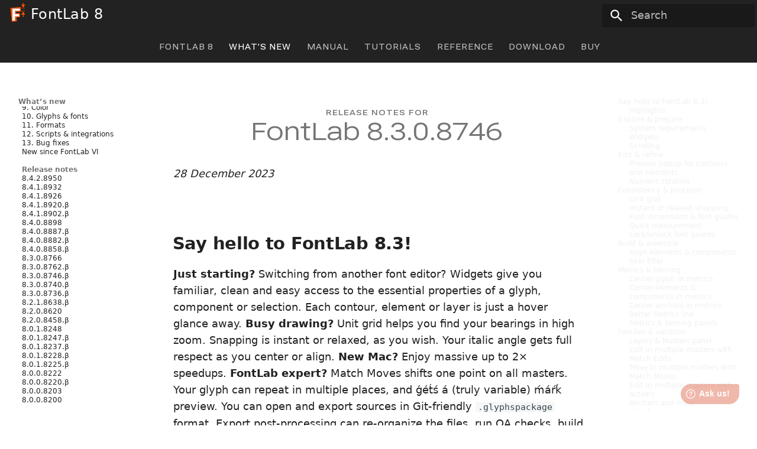

--- FILE ---
content_type: text/html; charset=utf-8
request_url: https://help.fontlab.com/fontlab/8/whats-new/release-notes/8.3.0.8746/
body_size: 33474
content:

<!doctype html>
<html lang="en" class="no-js">
  <head>
    
      <meta charset="utf-8">
      <meta name="viewport" content="width=device-width,initial-scale=1">
      
        <meta name="description" content="FontLab 8 Help site">
      
      
        <meta name="author" content="Fontlab Ltd.">
      
      
        <link rel="canonical" href="https://help.fontlab.com/fontlab/8/whats-new/release-notes/8.3.0.8746/">
      
      
        <link rel="prev" href="../8.3.0.8762/">
      
      
        <link rel="next" href="../8.3.0.8740/">
      
      
        
      
      
      <link rel="icon" href="../../../assets/images/favicon.png">
      <meta name="generator" content="mkdocs-1.6.0, mkdocs-material-9.5.32+insiders-4.53.12">
    
    
      
        <title>Release notes for FontLab 8.3.0.8746 - FontLab 8</title>
      
    
     
      <link rel="stylesheet" href="../../../assets/stylesheets/main.dad623df.min.css">
      
        
        <link rel="stylesheet" href="../../../assets/stylesheets/palette.ab4e12ef.min.css">
      
      


  
  
    
    
      
    
    
  
  
  <style>.md-tag.md-tag--beta{--md-tag-icon:url('data:image/svg+xml;charset=utf-8,<svg xmlns="http://www.w3.org/2000/svg" viewBox="0 0 24 24"><path d="M9.23 17.59v5.53H6.88V6.72c0-1.45.43-2.59 1.28-3.44C9 2.43 10.17 2 11.61 2c1.39 0 2.46.34 3.26 1 .79.68 1.18 1.62 1.18 2.81 0 .82-.26 1.59-.78 2.3-.52.71-1.19 1.2-2.02 1.47v.04c1.25.2 2.22.65 2.88 1.38.66.71.99 1.62.99 2.74 0 1.32-.46 2.4-1.37 3.23-.92.83-2.12 1.24-3.62 1.24-1.06 0-2.03-.21-2.9-.62m1.49-6.84V8.83c.87-.11 1.58-.43 2.15-.97.56-.55.84-1.16.84-1.86 0-1.38-.71-2.08-2.11-2.08-.76 0-1.35.24-1.76.73-.41.49-.61 1.17-.61 2.06v8.79c.91.53 1.8.79 2.66.79.84 0 1.5-.22 1.97-.65.47-.44.7-1.06.7-1.85 0-1.79-1.28-2.79-3.84-3.04Z"/></svg>');}</style>

    

    
      
    
     
    
      <link rel="stylesheet" href="https://fonts.googleapis.com/css2?family=IBM+Plex+Mono:ital,wght@0,400;0,700;1,400;1,700&family=Roboto+Condensed&family=Roboto:ital,wght@0,300;0,400;0,500;0,700;1,400;1,500;1,700&IBM+Plex+Serif:ital@0;1&family=Roboto+Flex:opsz,slnt,wdth,wght,GRAD,YTAS,YTDE,YTFI,YTLC,YTUC@8..144,0,25..150,100..1000,-100..100,663..750,-203..-180,676..738,514,650..712&family=Literata:opsz,wght@7..72,200..900&family=Inter:wght@400;500;600&family=Pathway+Gothic+One&family=Ultra&family=VT323&family=Work+Sans:wght@200;300;400;500&display=block">
    
      <link rel="stylesheet" href="https://cdn.jsdelivr.net/npm/uikit@3.13.10/dist/css/uikit.min.css">
    
      <link rel="stylesheet" href="../../../css/wfnav.css">
    
      <link rel="stylesheet" href="../../../css/extra.css">
    
      <link rel="stylesheet" href="../../../css/keys.css">
    
      <link rel="stylesheet" href="https://cdn.jsdelivr.net/npm/font-awesome@4.7.0/css/font-awesome.min.css">
    
      <link rel="stylesheet" href="https://cdn.jsdelivr.net/npm/@fancyapps/fancybox@3.5.7/dist/jquery.fancybox.min.css">
    
      <link rel="stylesheet" href="https://cdn.jsdelivr.net/npm/img-comparison-slider@7.6.0/dist/styles.css">
    
      <link rel="stylesheet" href="https://cdn.jsdelivr.net/npm/tooltipster@4.2.8/dist/css/tooltipster.bundle.min.css">
    
      <link rel="stylesheet" href="https://cdn.jsdelivr.net/npm/tooltipster@4.2.8/dist/css/plugins/tooltipster/sideTip/themes/tooltipster-sideTip-borderless.min.css">
    
    <script>__md_scope=new URL("../../..",location),__md_hash=e=>[...e].reduce((e,_)=>(e<<5)-e+_.charCodeAt(0),0),__md_get=(e,_=localStorage,t=__md_scope)=>JSON.parse(_.getItem(t.pathname+"."+e)),__md_set=(e,_,t=localStorage,a=__md_scope)=>{try{t.setItem(a.pathname+"."+e,JSON.stringify(_))}catch(e){}}</script>
    
      
  


  
  

<script id="__analytics">function __md_analytics(){function n(){dataLayer.push(arguments)}window.dataLayer=window.dataLayer||[],n("js",new Date),n("config","G-GB552JTL9K"),document.addEventListener("DOMContentLoaded",function(){document.forms.search&&document.forms.search.query.addEventListener("blur",function(){this.value&&n("event","search",{search_term:this.value})}),document$.subscribe(function(){var a=document.forms.feedback;if(void 0!==a)for(var e of a.querySelectorAll("[type=submit]"))e.addEventListener("click",function(e){e.preventDefault();var t=document.location.pathname,e=this.getAttribute("data-md-value");n("event","feedback",{page:t,data:e}),a.firstElementChild.disabled=!0;e=a.querySelector(".md-feedback__note [data-md-value='"+e+"']");e&&(e.hidden=!1)}),a.hidden=!1}),location$.subscribe(function(e){n("config","G-GB552JTL9K",{page_path:e.pathname})})});var e=document.createElement("script");e.async=!0,e.src="https://www.googletagmanager.com/gtag/js?id=G-GB552JTL9K",document.getElementById("__analytics").insertAdjacentElement("afterEnd",e)}</script>
  
    <script>"undefined"!=typeof __md_analytics&&__md_analytics()</script>
  

    
     
<script type="text/javascript">!function (o, c) { var n = c.documentElement, t = " w-mod-"; n.className += t + "js", ("ontouchstart" in o || o.DocumentTouch && c instanceof DocumentTouch) && (n.className += t + "touch") }(window, document);</script>

  </head>
  
  
    
    
      
    
    
    
    
    <body dir="ltr" data-md-color-scheme="default" data-md-color-primary="indigo" data-md-color-accent="indigo">
  
    
    <input class="md-toggle" data-md-toggle="drawer" type="checkbox" id="__drawer" autocomplete="off">
    <input class="md-toggle" data-md-toggle="search" type="checkbox" id="__search" autocomplete="off">
    <label class="md-overlay" for="__drawer"></label>
    <div data-md-component="skip">
      
        
        <a href="#release-notes-for-fontlab-8308746" class="md-skip">
          Skip to content
        </a>
      
    </div>
    <div data-md-component="announce">
      
    </div>
    
    
      

<header class="md-header" data-md-component="header">
  <nav class="md-header__inner md-grid" aria-label="Header">
    <a href="https://help.fontlab.com/fontlab/8/" title="FontLab 8" class="md-header__button md-logo" aria-label="FontLab 8" data-md-component="logo">
      
  <img src="https://i.fontlab.com/temp/fl8-pictogram.svg" alt="logo">

    </a>
    <label class="md-header__button md-icon" for="__drawer">
      
      <svg xmlns="http://www.w3.org/2000/svg" viewBox="0 0 24 24"><path d="M3 6h18v2H3V6m0 5h18v2H3v-2m0 5h18v2H3v-2Z"/></svg>
    </label>
    <div class="md-header__title" data-md-component="header-title">
      <div class="md-header__ellipsis">
        <div class="md-header__topic">
          <span class="md-ellipsis">
            FontLab 8
          </span>
        </div>
        <div class="md-header__topic" data-md-component="header-topic">
          <span class="md-ellipsis">
            
              Release notes for FontLab 8.3.0.8746
            
          </span>
        </div>
      </div>
    </div>
    
      
        <form class="md-header__option" data-md-component="palette">
  
    
    
    
    <input class="md-option" data-md-color-media="" data-md-color-scheme="default" data-md-color-primary="indigo" data-md-color-accent="indigo"  aria-hidden="true"  type="radio" name="__palette" id="__palette_0">
    
  
</form>
      
    
    
      <script>var media,input,key,value,palette=__md_get("__palette");if(palette&&palette.color){"(prefers-color-scheme)"===palette.color.media&&(media=matchMedia("(prefers-color-scheme: light)"),input=document.querySelector(media.matches?"[data-md-color-media='(prefers-color-scheme: light)']":"[data-md-color-media='(prefers-color-scheme: dark)']"),palette.color.media=input.getAttribute("data-md-color-media"),palette.color.scheme=input.getAttribute("data-md-color-scheme"),palette.color.primary=input.getAttribute("data-md-color-primary"),palette.color.accent=input.getAttribute("data-md-color-accent"));for([key,value]of Object.entries(palette.color))document.body.setAttribute("data-md-color-"+key,value)}</script>
    
    
    
      <label class="md-header__button md-icon" for="__search">
        
        <svg xmlns="http://www.w3.org/2000/svg" viewBox="0 0 24 24"><path d="M9.5 3A6.5 6.5 0 0 1 16 9.5c0 1.61-.59 3.09-1.56 4.23l.27.27h.79l5 5-1.5 1.5-5-5v-.79l-.27-.27A6.516 6.516 0 0 1 9.5 16 6.5 6.5 0 0 1 3 9.5 6.5 6.5 0 0 1 9.5 3m0 2C7 5 5 7 5 9.5S7 14 9.5 14 14 12 14 9.5 12 5 9.5 5Z"/></svg>
      </label>
      <div class="md-search" data-md-component="search" role="dialog">
  <label class="md-search__overlay" for="__search"></label>
  <div class="md-search__inner" role="search">
    <form class="md-search__form" name="search">
      <input type="text" class="md-search__input" name="query" aria-label="Search" placeholder="Search" autocapitalize="off" autocorrect="off" autocomplete="off" spellcheck="false" data-md-component="search-query" required>
      <label class="md-search__icon md-icon" for="__search">
        
        <svg xmlns="http://www.w3.org/2000/svg" viewBox="0 0 24 24"><path d="M9.5 3A6.5 6.5 0 0 1 16 9.5c0 1.61-.59 3.09-1.56 4.23l.27.27h.79l5 5-1.5 1.5-5-5v-.79l-.27-.27A6.516 6.516 0 0 1 9.5 16 6.5 6.5 0 0 1 3 9.5 6.5 6.5 0 0 1 9.5 3m0 2C7 5 5 7 5 9.5S7 14 9.5 14 14 12 14 9.5 12 5 9.5 5Z"/></svg>
        
        <svg xmlns="http://www.w3.org/2000/svg" viewBox="0 0 24 24"><path d="M20 11v2H8l5.5 5.5-1.42 1.42L4.16 12l7.92-7.92L13.5 5.5 8 11h12Z"/></svg>
      </label>
      <nav class="md-search__options" aria-label="Search">
        
          <a href="javascript:void(0)" class="md-search__icon md-icon" title="Share" aria-label="Share" data-clipboard data-clipboard-text="" data-md-component="search-share" tabindex="-1">
            
            <svg xmlns="http://www.w3.org/2000/svg" viewBox="0 0 24 24"><path d="M18 16.08c-.76 0-1.44.3-1.96.77L8.91 12.7c.05-.23.09-.46.09-.7 0-.24-.04-.47-.09-.7l7.05-4.11c.54.5 1.25.81 2.04.81a3 3 0 0 0 3-3 3 3 0 0 0-3-3 3 3 0 0 0-3 3c0 .24.04.47.09.7L8.04 9.81C7.5 9.31 6.79 9 6 9a3 3 0 0 0-3 3 3 3 0 0 0 3 3c.79 0 1.5-.31 2.04-.81l7.12 4.15c-.05.21-.08.43-.08.66 0 1.61 1.31 2.91 2.92 2.91 1.61 0 2.92-1.3 2.92-2.91A2.92 2.92 0 0 0 18 16.08Z"/></svg>
          </a>
        
        <button type="reset" class="md-search__icon md-icon" title="Clear" aria-label="Clear" tabindex="-1">
          
          <svg xmlns="http://www.w3.org/2000/svg" viewBox="0 0 24 24"><path d="M19 6.41 17.59 5 12 10.59 6.41 5 5 6.41 10.59 12 5 17.59 6.41 19 12 13.41 17.59 19 19 17.59 13.41 12 19 6.41Z"/></svg>
        </button>
      </nav>
      
        <div class="md-search__suggest" data-md-component="search-suggest"></div>
      
    </form>
    <div class="md-search__output">
      <div class="md-search__scrollwrap" tabindex="0" data-md-scrollfix>
        <div class="md-search-result" data-md-component="search-result">
          <div class="md-search-result__meta">
            Initializing search
          </div>
          <ol class="md-search-result__list" role="presentation"></ol>
        </div>
      </div>
    </div>
  </div>
</div>
    
    
  </nav>
  
</header>
    
    <div class="md-container" data-md-component="container">
      
      
        
          
            
<nav class="md-tabs" aria-label="Tabs" data-md-component="tabs">
  <div class="md-grid">
    <ul class="md-tabs__list">
      
        
  
  
  
    <li class="md-tabs__item">
      <a href="../../.." class="md-tabs__link">
        
  
    
  
  FontLab 8

      </a>
    </li>
  

      
        
  
  
    
  
  
    
    
      <li class="md-tabs__item md-tabs__item--active">
        <a href="../../" class="md-tabs__link">
          
  
  What’s new

        </a>
      </li>
    
  

      
        
  
  
  
    <li class="md-tabs__item">
      <a href="../../../manual" class="md-tabs__link">
        
  
    
  
  Manual

      </a>
    </li>
  

      
        
  
  
  
    
    
      <li class="md-tabs__item">
        <a href="../../../tutorials/" class="md-tabs__link">
          
  
  Tutorials

        </a>
      </li>
    
  

      
        
  
  
  
    
    
      <li class="md-tabs__item">
        <a href="../../../reference/" class="md-tabs__link">
          
  
  Reference

        </a>
      </li>
    
  

      
        
  
  
  
    <li class="md-tabs__item">
      <a href="https://www.fontlab.com/font-editor/fontlab/#download" class="md-tabs__link">
        
  
    
  
  Download

      </a>
    </li>
  

      
        
  
  
  
    <li class="md-tabs__item">
      <a href="https://www.fontlab.com/font-editor/fontlab/#buy" class="md-tabs__link">
        
  
    
  
  Buy

      </a>
    </li>
  

      
    </ul>
  </div>
</nav>
          
        
      
      <main class="md-main" data-md-component="main">
        <div class="md-main__inner md-grid">
          
            
              
              <div class="md-sidebar md-sidebar--primary" data-md-component="sidebar" data-md-type="navigation" >
                <div class="md-sidebar__scrollwrap">
                  <div class="md-sidebar__inner">
                    


  


<nav class="md-nav md-nav--primary md-nav--lifted" aria-label="Navigation" data-md-level="0">
  <label class="md-nav__title" for="__drawer">
    <a href="https://help.fontlab.com/fontlab/8/" title="FontLab 8" class="md-nav__button md-logo" aria-label="FontLab 8" data-md-component="logo">
      
  <img src="https://i.fontlab.com/temp/fl8-pictogram.svg" alt="logo">

    </a>
    FontLab 8
  </label>
  
  <ul class="md-nav__list" data-md-scrollfix>
    
      
      
  
  
  
  
    <li class="md-nav__item">
      <a href="../../.." class="md-nav__link">
        
  
  <span class="md-ellipsis">
    
  
    FontLab 8
  

    
  </span>
  
  

      </a>
    </li>
  

    
      
      
  
  
    
  
  
  
    
    
    
      
        
        
      
      
        
      
    
    
    <li class="md-nav__item md-nav__item--active md-nav__item--section md-nav__item--nested">
      
        
        
        <input class="md-nav__toggle md-toggle " type="checkbox" id="__nav_2" checked>
        
          
          <label class="md-nav__link" for="__nav_2" id="__nav_2_label" tabindex="">
            
  
  <span class="md-ellipsis">
    
  
    What’s new
  

    
  </span>
  
  

            <span class="md-nav__icon md-icon"></span>
          </label>
        
        <nav class="md-nav" data-md-level="1" aria-labelledby="__nav_2_label" aria-expanded="true">
          <label class="md-nav__title" for="__nav_2">
            <span class="md-nav__icon md-icon"></span>
            
  
    What’s new
  

          </label>
          <ul class="md-nav__list" data-md-scrollfix>
            
              
                
  
  
  
  
    <li class="md-nav__item">
      <a href="../../" class="md-nav__link">
        
  
  <span class="md-ellipsis">
    
  
    New in FontLab 8
  

    
  </span>
  
  

      </a>
    </li>
  

              
            
              
                
  
  
  
  
    <li class="md-nav__item">
      <a href="../../whats-new-01-explore-prepare/" class="md-nav__link">
        
  
  <span class="md-ellipsis">
    
  
    1. Explore & prepare
  

    
  </span>
  
  

      </a>
    </li>
  

              
            
              
                
  
  
  
  
    <li class="md-nav__item">
      <a href="../../whats-new-02-draft-draw/" class="md-nav__link">
        
  
  <span class="md-ellipsis">
    
  
    2. Draft & draw
  

    
  </span>
  
  

      </a>
    </li>
  

              
            
              
                
  
  
  
  
    <li class="md-nav__item">
      <a href="../../whats-new-03-edit-refine/" class="md-nav__link">
        
  
  <span class="md-ellipsis">
    
  
    3. Edit & refine
  

    
  </span>
  
  

      </a>
    </li>
  

              
            
              
                
  
  
  
  
    <li class="md-nav__item">
      <a href="../../whats-new-04-consistency-precision/" class="md-nav__link">
        
  
  <span class="md-ellipsis">
    
  
    4. Consistency & precision
  

    
  </span>
  
  

      </a>
    </li>
  

              
            
              
                
  
  
  
  
    <li class="md-nav__item">
      <a href="../../whats-new-05-build-assemble/" class="md-nav__link">
        
  
  <span class="md-ellipsis">
    
  
    5. Build & assemble
  

    
  </span>
  
  

      </a>
    </li>
  

              
            
              
                
  
  
  
  
    <li class="md-nav__item">
      <a href="../../whats-new-06-metrics-kerning/" class="md-nav__link">
        
  
  <span class="md-ellipsis">
    
  
    6. Metrics & kerning
  

    
  </span>
  
  

      </a>
    </li>
  

              
            
              
                
  
  
  
  
    <li class="md-nav__item">
      <a href="../../whats-new-07-families-variation/" class="md-nav__link">
        
  
  <span class="md-ellipsis">
    
  
    7. Families & variation
  

    
  </span>
  
  

      </a>
    </li>
  

              
            
              
                
  
  
  
  
    <li class="md-nav__item">
      <a href="../../whats-new-08-test-adjust/" class="md-nav__link">
        
  
  <span class="md-ellipsis">
    
  
    8. Test & adjust
  

    
  </span>
  
  

      </a>
    </li>
  

              
            
              
                
  
  
  
  
    <li class="md-nav__item">
      <a href="../../whats-new-09-color/" class="md-nav__link">
        
  
  <span class="md-ellipsis">
    
  
    9. Color
  

    
  </span>
  
  

      </a>
    </li>
  

              
            
              
                
  
  
  
  
    <li class="md-nav__item">
      <a href="../../whats-new-10-glyphs-fonts/" class="md-nav__link">
        
  
  <span class="md-ellipsis">
    
  
    10. Glyphs & fonts
  

    
  </span>
  
  

      </a>
    </li>
  

              
            
              
                
  
  
  
  
    <li class="md-nav__item">
      <a href="../../whats-new-11-formats/" class="md-nav__link">
        
  
  <span class="md-ellipsis">
    
  
    11. Formats
  

    
  </span>
  
  

      </a>
    </li>
  

              
            
              
                
  
  
  
  
    <li class="md-nav__item">
      <a href="../../whats-new-12-scripts-extensions/" class="md-nav__link">
        
  
  <span class="md-ellipsis">
    
  
    12. Scripts & integrations
  

    
  </span>
  
  

      </a>
    </li>
  

              
            
              
                
  
  
  
  
    <li class="md-nav__item">
      <a href="../../whats-new-13-bug-fixes/" class="md-nav__link">
        
  
  <span class="md-ellipsis">
    
  
    13. Bug fixes
  

    
  </span>
  
  

      </a>
    </li>
  

              
            
              
                
  
  
  
  
    <li class="md-nav__item">
      <a href="../../whats-new-since-fontlab-vi/" class="md-nav__link">
        
  
  <span class="md-ellipsis">
    
  
    New since FontLab VI
  

    
  </span>
  
  

      </a>
    </li>
  

              
            
              
                
  
  
    
  
  
  
    
    
    
      
      
        
          
          
        
      
    
    
    <li class="md-nav__item md-nav__item--active md-nav__item--section md-nav__item--nested">
      
        
        
        <input class="md-nav__toggle md-toggle " type="checkbox" id="__nav_2_16" checked>
        
          
          <label class="md-nav__link" for="__nav_2_16" id="__nav_2_16_label" tabindex="">
            
  
  <span class="md-ellipsis">
    
  
    Release notes
  

    
  </span>
  
  

            <span class="md-nav__icon md-icon"></span>
          </label>
        
        <nav class="md-nav" data-md-level="2" aria-labelledby="__nav_2_16_label" aria-expanded="true">
          <label class="md-nav__title" for="__nav_2_16">
            <span class="md-nav__icon md-icon"></span>
            
  
    Release notes
  

          </label>
          <ul class="md-nav__list" data-md-scrollfix>
            
              
                
  
  
  
  
    <li class="md-nav__item">
      <a href="../8.4.2.8950/" class="md-nav__link">
        
  
  <span class="md-ellipsis">
    
  
    8.4.2.8950
  

    
  </span>
  
  

      </a>
    </li>
  

              
            
              
                
  
  
  
  
    <li class="md-nav__item">
      <a href="../8.4.1.8932/" class="md-nav__link">
        
  
  <span class="md-ellipsis">
    
  
    8.4.1.8932
  

    
  </span>
  
  

      </a>
    </li>
  

              
            
              
                
  
  
  
  
    <li class="md-nav__item">
      <a href="../8.4.1.8926/" class="md-nav__link">
        
  
  <span class="md-ellipsis">
    
  
    8.4.1.8926
  

    
  </span>
  
  

      </a>
    </li>
  

              
            
              
                
  
  
  
  
    <li class="md-nav__item">
      <a href="../8.4.1.8920/" class="md-nav__link">
        
  
  <span class="md-ellipsis">
    
  
    8.4.1.8920.β
  

    
  </span>
  
  

      </a>
    </li>
  

              
            
              
                
  
  
  
  
    <li class="md-nav__item">
      <a href="../8.4.1.8902/" class="md-nav__link">
        
  
  <span class="md-ellipsis">
    
  
    8.4.1.8902.β
  

    
  </span>
  
  

      </a>
    </li>
  

              
            
              
                
  
  
  
  
    <li class="md-nav__item">
      <a href="../8.4.0.8898/" class="md-nav__link">
        
  
  <span class="md-ellipsis">
    
  
    8.4.0.8898
  

    
  </span>
  
  

      </a>
    </li>
  

              
            
              
                
  
  
  
  
    <li class="md-nav__item">
      <a href="../8.4.0.8887/" class="md-nav__link">
        
  
  <span class="md-ellipsis">
    
  
    8.4.0.8887.β
  

    
  </span>
  
  

      </a>
    </li>
  

              
            
              
                
  
  
  
  
    <li class="md-nav__item">
      <a href="../8.4.0.8882/" class="md-nav__link">
        
  
  <span class="md-ellipsis">
    
  
    8.4.0.8882.β
  

    
  </span>
  
  

      </a>
    </li>
  

              
            
              
                
  
  
  
  
    <li class="md-nav__item">
      <a href="../8.4.0.8858/" class="md-nav__link">
        
  
  <span class="md-ellipsis">
    
  
    8.4.0.8858.β
  

    
  </span>
  
  

      </a>
    </li>
  

              
            
              
                
  
  
  
  
    <li class="md-nav__item">
      <a href="../8.3.0.8766/" class="md-nav__link">
        
  
  <span class="md-ellipsis">
    
  
    8.3.0.8766
  

    
  </span>
  
  

      </a>
    </li>
  

              
            
              
                
  
  
  
  
    <li class="md-nav__item">
      <a href="../8.3.0.8762/" class="md-nav__link">
        
  
  <span class="md-ellipsis">
    
  
    8.3.0.8762.β
  

    
  </span>
  
  

      </a>
    </li>
  

              
            
              
                
  
  
    
  
  
  
    <li class="md-nav__item md-nav__item--active">
      
      <input class="md-nav__toggle md-toggle" type="checkbox" id="__toc">
      
      
        
      
      
        <label class="md-nav__link md-nav__link--active" for="__toc">
          
  
  <span class="md-ellipsis">
    
  
    8.3.0.8746.β
  

    
  </span>
  
  

          <span class="md-nav__icon md-icon"></span>
        </label>
      
      <a href="./" class="md-nav__link md-nav__link--active">
        
  
  <span class="md-ellipsis">
    
  
    8.3.0.8746.β
  

    
  </span>
  
  

      </a>
      
        

  

<nav class="md-nav md-nav--secondary" aria-label="Contents">
  
  
  
    
  
  
    <label class="md-nav__title" for="__toc">
      <span class="md-nav__icon md-icon"></span>
      Contents
    </label>
    <ul class="md-nav__list" data-md-component="toc" data-md-scrollfix>
      
        <li class="md-nav__item">
  <a href="#say-hello-to-fontlab-83" class="md-nav__link">
    <span class="md-ellipsis">
      
        Say hello to FontLab 8.3!
      
    </span>
  </a>
  
    <nav class="md-nav" aria-label="Say hello to FontLab 8.3!">
      <ul class="md-nav__list">
        
          <li class="md-nav__item">
  <a href="#highlights" class="md-nav__link">
    <span class="md-ellipsis">
      
        Highlights
      
    </span>
  </a>
  
</li>
        
      </ul>
    </nav>
  
</li>
      
        <li class="md-nav__item">
  <a href="#explore-prepare" class="md-nav__link">
    <span class="md-ellipsis">
      
        Explore &amp; prepare
      
    </span>
  </a>
  
    <nav class="md-nav" aria-label="Explore & prepare">
      <ul class="md-nav__list">
        
          <li class="md-nav__item">
  <a href="#system-requirements" class="md-nav__link">
    <span class="md-ellipsis">
      
        System requirements
      
    </span>
  </a>
  
</li>
        
          <li class="md-nav__item">
  <a href="#widgets" class="md-nav__link">
    <span class="md-ellipsis">
      
        Widgets
      
    </span>
  </a>
  
</li>
        
          <li class="md-nav__item">
  <a href="#scrolling" class="md-nav__link">
    <span class="md-ellipsis">
      
        Scrolling
      
    </span>
  </a>
  
</li>
        
      </ul>
    </nav>
  
</li>
      
        <li class="md-nav__item">
  <a href="#edit-refine" class="md-nav__link">
    <span class="md-ellipsis">
      
        Edit &amp; refine
      
    </span>
  </a>
  
    <nav class="md-nav" aria-label="Edit & refine">
      <ul class="md-nav__list">
        
          <li class="md-nav__item">
  <a href="#preview-popup-for-contours-and-elements" class="md-nav__link">
    <span class="md-ellipsis">
      
        Preview popup for contours and elements
      
    </span>
  </a>
  
</li>
        
          <li class="md-nav__item">
  <a href="#numeric-rotation" class="md-nav__link">
    <span class="md-ellipsis">
      
        Numeric rotation
      
    </span>
  </a>
  
</li>
        
      </ul>
    </nav>
  
</li>
      
        <li class="md-nav__item">
  <a href="#consistency-precision" class="md-nav__link">
    <span class="md-ellipsis">
      
        Consistency &amp; precision
      
    </span>
  </a>
  
    <nav class="md-nav" aria-label="Consistency & precision">
      <ul class="md-nav__list">
        
          <li class="md-nav__item">
  <a href="#unit-grid" class="md-nav__link">
    <span class="md-ellipsis">
      
        Unit grid
      
    </span>
  </a>
  
</li>
        
          <li class="md-nav__item">
  <a href="#instant-or-relaxed-snapping" class="md-nav__link">
    <span class="md-ellipsis">
      
        Instant or relaxed snapping
      
    </span>
  </a>
  
</li>
        
          <li class="md-nav__item">
  <a href="#font-dimensions-font-guides" class="md-nav__link">
    <span class="md-ellipsis">
      
        Font dimensions &amp; font guides
      
    </span>
  </a>
  
</li>
        
          <li class="md-nav__item">
  <a href="#quick-measurement" class="md-nav__link">
    <span class="md-ellipsis">
      
        Quick measurement
      
    </span>
  </a>
  
</li>
        
          <li class="md-nav__item">
  <a href="#lockunlock-font-guides" class="md-nav__link">
    <span class="md-ellipsis">
      
        Lock/unlock font guides
      
    </span>
  </a>
  
</li>
        
      </ul>
    </nav>
  
</li>
      
        <li class="md-nav__item">
  <a href="#build-assemble" class="md-nav__link">
    <span class="md-ellipsis">
      
        Build &amp; assemble
      
    </span>
  </a>
  
    <nav class="md-nav" aria-label="Build & assemble">
      <ul class="md-nav__list">
        
          <li class="md-nav__item">
  <a href="#align-elements-components" class="md-nav__link">
    <span class="md-ellipsis">
      
        Align elements &amp; components
      
    </span>
  </a>
  
</li>
        
          <li class="md-nav__item">
  <a href="#skin-filter" class="md-nav__link">
    <span class="md-ellipsis">
      
        Skin filter
      
    </span>
  </a>
  
</li>
        
      </ul>
    </nav>
  
</li>
      
        <li class="md-nav__item">
  <a href="#metrics-kerning" class="md-nav__link">
    <span class="md-ellipsis">
      
        Metrics &amp; kerning
      
    </span>
  </a>
  
    <nav class="md-nav" aria-label="Metrics & kerning">
      <ul class="md-nav__list">
        
          <li class="md-nav__item">
  <a href="#center-glyph-in-metrics" class="md-nav__link">
    <span class="md-ellipsis">
      
        Center glyph in metrics
      
    </span>
  </a>
  
</li>
        
          <li class="md-nav__item">
  <a href="#center-elements-components-in-metrics" class="md-nav__link">
    <span class="md-ellipsis">
      
        Center elements &amp; components in metrics
      
    </span>
  </a>
  
</li>
        
          <li class="md-nav__item">
  <a href="#center-anchors-in-metrics" class="md-nav__link">
    <span class="md-ellipsis">
      
        Center anchors in metrics
      
    </span>
  </a>
  
</li>
        
          <li class="md-nav__item">
  <a href="#better-metrics-line" class="md-nav__link">
    <span class="md-ellipsis">
      
        Better Metrics line
      
    </span>
  </a>
  
</li>
        
          <li class="md-nav__item">
  <a href="#metrics-kerning-panels" class="md-nav__link">
    <span class="md-ellipsis">
      
        Metrics &amp; Kerning panels
      
    </span>
  </a>
  
</li>
        
      </ul>
    </nav>
  
</li>
      
        <li class="md-nav__item">
  <a href="#families-variation" class="md-nav__link">
    <span class="md-ellipsis">
      
        Families &amp; variation
      
    </span>
  </a>
  
    <nav class="md-nav" aria-label="Families & variation">
      <ul class="md-nav__list">
        
          <li class="md-nav__item">
  <a href="#layers-masters-panel" class="md-nav__link">
    <span class="md-ellipsis">
      
        Layers &amp; Masters panel
      
    </span>
  </a>
  
</li>
        
          <li class="md-nav__item">
  <a href="#edit-in-multiple-masters-with-match-edits" class="md-nav__link">
    <span class="md-ellipsis">
      
        Edit in multiple masters with Match Edits
      
    </span>
  </a>
  
</li>
        
          <li class="md-nav__item">
  <a href="#move-in-multiple-masters-with-match-moves" class="md-nav__link">
    <span class="md-ellipsis">
      
        Move in multiple masters with Match Moves
      
    </span>
  </a>
  
</li>
        
          <li class="md-nav__item">
  <a href="#edit-in-multiple-masters-with-actions" class="md-nav__link">
    <span class="md-ellipsis">
      
        Edit in multiple masters with actions
      
    </span>
  </a>
  
</li>
        
          <li class="md-nav__item">
  <a href="#anchors-and-mark-attachment" class="md-nav__link">
    <span class="md-ellipsis">
      
        Anchors and mark attachment
      
    </span>
  </a>
  
</li>
        
          <li class="md-nav__item">
  <a href="#elements-panel" class="md-nav__link">
    <span class="md-ellipsis">
      
        Elements panel
      
    </span>
  </a>
  
</li>
        
          <li class="md-nav__item">
  <a href="#quickly-adding-variation" class="md-nav__link">
    <span class="md-ellipsis">
      
        Quickly adding variation
      
    </span>
  </a>
  
</li>
        
          <li class="md-nav__item">
  <a href="#truetype-hinting" class="md-nav__link">
    <span class="md-ellipsis">
      
        TrueType Hinting
      
    </span>
  </a>
  
</li>
        
          <li class="md-nav__item">
  <a href="#conditional-glyph-substitution" class="md-nav__link">
    <span class="md-ellipsis">
      
        Conditional glyph substitution
      
    </span>
  </a>
  
</li>
        
      </ul>
    </nav>
  
</li>
      
        <li class="md-nav__item">
  <a href="#adjust" class="md-nav__link">
    <span class="md-ellipsis">
      
        Adjust
      
    </span>
  </a>
  
    <nav class="md-nav" aria-label="Adjust">
      <ul class="md-nav__list">
        
          <li class="md-nav__item">
  <a href="#center-layer" class="md-nav__link">
    <span class="md-ellipsis">
      
        Center layer
      
    </span>
  </a>
  
</li>
        
      </ul>
    </nav>
  
</li>
      
        <li class="md-nav__item">
  <a href="#test-text" class="md-nav__link">
    <span class="md-ellipsis">
      
        Test &amp; text
      
    </span>
  </a>
  
    <nav class="md-nav" aria-label="Test & text">
      <ul class="md-nav__list">
        
          <li class="md-nav__item">
  <a href="#glyph-window-text" class="md-nav__link">
    <span class="md-ellipsis">
      
        Glyph window text
      
    </span>
  </a>
  
</li>
        
          <li class="md-nav__item">
  <a href="#side-strings-pre-glyph-and-post-glyph" class="md-nav__link">
    <span class="md-ellipsis">
      
        Side strings (pre-glyph and post-glyph)
      
    </span>
  </a>
  
</li>
        
          <li class="md-nav__item">
  <a href="#post-glyph-mark-selector" class="md-nav__link">
    <span class="md-ellipsis">
      
        Post-glyph mark selector
      
    </span>
  </a>
  
</li>
        
          <li class="md-nav__item">
  <a href="#glyph-repeater" class="md-nav__link">
    <span class="md-ellipsis">
      
        Glyph repeater
      
    </span>
  </a>
  
</li>
        
          <li class="md-nav__item">
  <a href="#title-case" class="md-nav__link">
    <span class="md-ellipsis">
      
        Title Case
      
    </span>
  </a>
  
</li>
        
          <li class="md-nav__item">
  <a href="#preview-panel-blur" class="md-nav__link">
    <span class="md-ellipsis">
      
        Preview panel blur
      
    </span>
  </a>
  
</li>
        
      </ul>
    </nav>
  
</li>
      
        <li class="md-nav__item">
  <a href="#glyphs-fonts" class="md-nav__link">
    <span class="md-ellipsis">
      
        Glyphs &amp; fonts
      
    </span>
  </a>
  
    <nav class="md-nav" aria-label="Glyphs & fonts">
      <ul class="md-nav__list">
        
          <li class="md-nav__item">
  <a href="#auto-calculation-of-safe-topbottom-values" class="md-nav__link">
    <span class="md-ellipsis">
      
        Auto-calculation of Safe top/bottom values
      
    </span>
  </a>
  
</li>
        
          <li class="md-nav__item">
  <a href="#copy-between-local-and-family-zones" class="md-nav__link">
    <span class="md-ellipsis">
      
        Copy between local and family zones
      
    </span>
  </a>
  
</li>
        
      </ul>
    </nav>
  
</li>
      
        <li class="md-nav__item">
  <a href="#formats" class="md-nav__link">
    <span class="md-ellipsis">
      
        Formats
      
    </span>
  </a>
  
    <nav class="md-nav" aria-label="Formats">
      <ul class="md-nav__list">
        
          <li class="md-nav__item">
  <a href="#glyphs-package-format" class="md-nav__link">
    <span class="md-ellipsis">
      
        Glyphs Package format
      
    </span>
  </a>
  
</li>
        
          <li class="md-nav__item">
  <a href="#optical-bounds" class="md-nav__link">
    <span class="md-ellipsis">
      
        Optical bounds
      
    </span>
  </a>
  
</li>
        
      </ul>
    </nav>
  
</li>
      
        <li class="md-nav__item">
  <a href="#scripts-extensions" class="md-nav__link">
    <span class="md-ellipsis">
      
        Scripts &amp; extensions
      
    </span>
  </a>
  
    <nav class="md-nav" aria-label="Scripts & extensions">
      <ul class="md-nav__list">
        
          <li class="md-nav__item">
  <a href="#export-post-processing" class="md-nav__link">
    <span class="md-ellipsis">
      
        Export post-processing
      
    </span>
  </a>
  
</li>
        
          <li class="md-nav__item">
  <a href="#other-python-api-improvements" class="md-nav__link">
    <span class="md-ellipsis">
      
        Other Python API improvements
      
    </span>
  </a>
  
</li>
        
      </ul>
    </nav>
  
</li>
      
        <li class="md-nav__item">
  <a href="#bug-fixes" class="md-nav__link">
    <span class="md-ellipsis">
      
        Bug fixes
      
    </span>
  </a>
  
</li>
      
    </ul>
  
</nav>
      
    </li>
  

              
            
              
                
  
  
  
  
    <li class="md-nav__item">
      <a href="../8.3.0.8740/" class="md-nav__link">
        
  
  <span class="md-ellipsis">
    
  
    8.3.0.8740.β
  

    
  </span>
  
  

      </a>
    </li>
  

              
            
              
                
  
  
  
  
    <li class="md-nav__item">
      <a href="../8.3.0.8736/" class="md-nav__link">
        
  
  <span class="md-ellipsis">
    
  
    8.3.0.8736.β
  

    
  </span>
  
  

      </a>
    </li>
  

              
            
              
                
  
  
  
  
    <li class="md-nav__item">
      <a href="../8.2.1.8638/" class="md-nav__link">
        
  
  <span class="md-ellipsis">
    
  
    8.2.1.8638.β
  

    
  </span>
  
  

      </a>
    </li>
  

              
            
              
                
  
  
  
  
    <li class="md-nav__item">
      <a href="../8.2.0.8620/" class="md-nav__link">
        
  
  <span class="md-ellipsis">
    
  
    8.2.0.8620
  

    
  </span>
  
  

      </a>
    </li>
  

              
            
              
                
  
  
  
  
    <li class="md-nav__item">
      <a href="../8.2.0.8458/" class="md-nav__link">
        
  
  <span class="md-ellipsis">
    
  
    8.2.0.8458.β
  

    
  </span>
  
  

      </a>
    </li>
  

              
            
              
                
  
  
  
  
    <li class="md-nav__item">
      <a href="../8.0.1.8248/" class="md-nav__link">
        
  
  <span class="md-ellipsis">
    
  
    8.0.1.8248
  

    
  </span>
  
  

      </a>
    </li>
  

              
            
              
                
  
  
  
  
    <li class="md-nav__item">
      <a href="../8.0.1.8247/" class="md-nav__link">
        
  
  <span class="md-ellipsis">
    
  
    8.0.1.8247.β
  

    
  </span>
  
  

      </a>
    </li>
  

              
            
              
                
  
  
  
  
    <li class="md-nav__item">
      <a href="../8.0.1.8237/" class="md-nav__link">
        
  
  <span class="md-ellipsis">
    
  
    8.0.1.8237.β
  

    
  </span>
  
  

      </a>
    </li>
  

              
            
              
                
  
  
  
  
    <li class="md-nav__item">
      <a href="../8.0.1.8228/" class="md-nav__link">
        
  
  <span class="md-ellipsis">
    
  
    8.0.1.8228.β
  

    
  </span>
  
  

      </a>
    </li>
  

              
            
              
                
  
  
  
  
    <li class="md-nav__item">
      <a href="../8.0.1.8225/" class="md-nav__link">
        
  
  <span class="md-ellipsis">
    
  
    8.0.1.8225.β
  

    
  </span>
  
  

      </a>
    </li>
  

              
            
              
                
  
  
  
  
    <li class="md-nav__item">
      <a href="../8.0.0.8222/" class="md-nav__link">
        
  
  <span class="md-ellipsis">
    
  
    8.0.0.8222
  

    
  </span>
  
  

      </a>
    </li>
  

              
            
              
                
  
  
  
  
    <li class="md-nav__item">
      <a href="../8.0.0.8220/" class="md-nav__link">
        
  
  <span class="md-ellipsis">
    
  
    8.0.0.8220.β
  

    
  </span>
  
  

      </a>
    </li>
  

              
            
              
                
  
  
  
  
    <li class="md-nav__item">
      <a href="../8.0.0.8203/" class="md-nav__link">
        
  
  <span class="md-ellipsis">
    
  
    8.0.0.8203
  

    
  </span>
  
  

      </a>
    </li>
  

              
            
              
                
  
  
  
  
    <li class="md-nav__item">
      <a href="../8.0.0.8200/" class="md-nav__link">
        
  
  <span class="md-ellipsis">
    
  
    8.0.0.8200
  

    
  </span>
  
  

      </a>
    </li>
  

              
            
          </ul>
        </nav>
      
    </li>
  

              
            
          </ul>
        </nav>
      
    </li>
  

    
      
      
  
  
  
  
    <li class="md-nav__item">
      <a href="../../../manual" class="md-nav__link">
        
  
  <span class="md-ellipsis">
    
  
    Manual
  

    
  </span>
  
  

      </a>
    </li>
  

    
      
      
  
  
  
  
    
    
    
      
      
        
      
    
    
    <li class="md-nav__item md-nav__item--nested">
      
        
        
        <input class="md-nav__toggle md-toggle " type="checkbox" id="__nav_4" >
        
          
          <label class="md-nav__link" for="__nav_4" id="__nav_4_label" tabindex="0">
            
  
  <span class="md-ellipsis">
    
  
    Tutorials
  

    
  </span>
  
  

            <span class="md-nav__icon md-icon"></span>
          </label>
        
        <nav class="md-nav" data-md-level="1" aria-labelledby="__nav_4_label" aria-expanded="false">
          <label class="md-nav__title" for="__nav_4">
            <span class="md-nav__icon md-icon"></span>
            
  
    Tutorials
  

          </label>
          <ul class="md-nav__list" data-md-scrollfix>
            
              
                
  
  
  
  
    <li class="md-nav__item">
      <a href="../../../tutorials/" class="md-nav__link">
        
  
  <span class="md-ellipsis">
    
  
    Tutorials
  

    
  </span>
  
  

      </a>
    </li>
  

              
            
              
                
  
  
  
  
    
    
    
      
      
        
      
    
    
    <li class="md-nav__item md-nav__item--nested">
      
        
        
        <input class="md-nav__toggle md-toggle " type="checkbox" id="__nav_4_2" >
        
          
          <label class="md-nav__link" for="__nav_4_2" id="__nav_4_2_label" tabindex="0">
            
  
  <span class="md-ellipsis">
    
  
    by Dave Lawrence
  

    
  </span>
  
  

            <span class="md-nav__icon md-icon"></span>
          </label>
        
        <nav class="md-nav" data-md-level="2" aria-labelledby="__nav_4_2_label" aria-expanded="false">
          <label class="md-nav__title" for="__nav_4_2">
            <span class="md-nav__icon md-icon"></span>
            
  
    by Dave Lawrence
  

          </label>
          <ul class="md-nav__list" data-md-scrollfix>
            
              
                
  
  
  
  
    <li class="md-nav__item">
      <a href="../../../tutorials/calfonts/" class="md-nav__link">
        
  
  <span class="md-ellipsis">
    
  
    Tutorials
  

    
  </span>
  
  

      </a>
    </li>
  

              
            
              
                
  
  
  
  
    
    
    
      
      
        
      
    
    
    <li class="md-nav__item md-nav__item--nested">
      
        
        
        <input class="md-nav__toggle md-toggle " type="checkbox" id="__nav_4_2_2" >
        
          
          <label class="md-nav__link" for="__nav_4_2_2" id="__nav_4_2_2_label" tabindex="0">
            
  
  <span class="md-ellipsis">
    
  
    0. Installation and Set Up
  

    
  </span>
  
  

            <span class="md-nav__icon md-icon"></span>
          </label>
        
        <nav class="md-nav" data-md-level="3" aria-labelledby="__nav_4_2_2_label" aria-expanded="false">
          <label class="md-nav__title" for="__nav_4_2_2">
            <span class="md-nav__icon md-icon"></span>
            
  
    0. Installation and Set Up
  

          </label>
          <ul class="md-nav__list" data-md-scrollfix>
            
              
                
  
  
  
  
    <li class="md-nav__item">
      <a href="../../../tutorials/calfonts/0.%20Installation%20and%20Set%20Up/00a%20Importing%20Settings%20and%20Shortcuts%20into%20FL%208/" class="md-nav__link">
        
  
  <span class="md-ellipsis">
    
  
    Importing Settings and Shortcuts into FL 8
  

    
  </span>
  
  

      </a>
    </li>
  

              
            
              
                
  
  
  
  
    <li class="md-nav__item">
      <a href="../../../tutorials/calfonts/0.%20Installation%20and%20Set%20Up/00b%20Install%20and%20Troubleshooting/" class="md-nav__link">
        
  
  <span class="md-ellipsis">
    
  
    Install and Troubleshooting
  

    
  </span>
  
  

      </a>
    </li>
  

              
            
              
                
  
  
  
  
    <li class="md-nav__item">
      <a href="../../../tutorials/calfonts/0.%20Installation%20and%20Set%20Up/00b-1%20Customize%20Your%20Drawing%20Window/" class="md-nav__link">
        
  
  <span class="md-ellipsis">
    
  
    Customize Your Drawing Window
  

    
  </span>
  
  

      </a>
    </li>
  

              
            
              
                
  
  
  
  
    <li class="md-nav__item">
      <a href="../../../tutorials/calfonts/0.%20Installation%20and%20Set%20Up/00c%20FontLab%208%20New%20Dark%20Theme/" class="md-nav__link">
        
  
  <span class="md-ellipsis">
    
  
    FontLab 8 New Dark Theme
  

    
  </span>
  
  

      </a>
    </li>
  

              
            
          </ul>
        </nav>
      
    </li>
  

              
            
              
                
  
  
  
  
    
    
    
      
      
        
      
    
    
    <li class="md-nav__item md-nav__item--nested">
      
        
        
        <input class="md-nav__toggle md-toggle " type="checkbox" id="__nav_4_2_3" >
        
          
          <label class="md-nav__link" for="__nav_4_2_3" id="__nav_4_2_3_label" tabindex="0">
            
  
  <span class="md-ellipsis">
    
  
    1. Drawing
  

    
  </span>
  
  

            <span class="md-nav__icon md-icon"></span>
          </label>
        
        <nav class="md-nav" data-md-level="3" aria-labelledby="__nav_4_2_3_label" aria-expanded="false">
          <label class="md-nav__title" for="__nav_4_2_3">
            <span class="md-nav__icon md-icon"></span>
            
  
    1. Drawing
  

          </label>
          <ul class="md-nav__list" data-md-scrollfix>
            
              
                
  
  
  
  
    <li class="md-nav__item">
      <a href="../../../tutorials/calfonts/1.%20Drawing/01a%20Rules%20for%20Vector%20Exports/" class="md-nav__link">
        
  
  <span class="md-ellipsis">
    
  
    Avoid Mistakes By Following the Basic Vector Rules
  

    
  </span>
  
  

      </a>
    </li>
  

              
            
              
                
  
  
  
  
    <li class="md-nav__item">
      <a href="../../../tutorials/calfonts/1.%20Drawing/01b%20Basics%20of%20Drawing%20in%20FontLab/" class="md-nav__link">
        
  
  <span class="md-ellipsis">
    
  
    Basics of Drawing in FontLab
  

    
  </span>
  
  

      </a>
    </li>
  

              
            
              
                
  
  
  
  
    <li class="md-nav__item">
      <a href="../../../tutorials/calfonts/1.%20Drawing/01c%20Merging%2C%20Separating%2C%20Overlapping%20Shapes-%20Surgery/" class="md-nav__link">
        
  
  <span class="md-ellipsis">
    
  
    Merging, Separating, Overlapping Shapes: Surgery
  

    
  </span>
  
  

      </a>
    </li>
  

              
            
              
                
  
  
  
  
    <li class="md-nav__item">
      <a href="../../../tutorials/calfonts/1.%20Drawing/01d%20Open%20Contour%20Surgery-%20Surgery%20Part%202/" class="md-nav__link">
        
  
  <span class="md-ellipsis">
    
  
    Open Contour Surgery: Surgery Part 2
  

    
  </span>
  
  

      </a>
    </li>
  

              
            
              
                
  
  
  
  
    <li class="md-nav__item">
      <a href="../../../tutorials/calfonts/1.%20Drawing/01e%20Project-%20Surgery%20Procedure/" class="md-nav__link">
        
  
  <span class="md-ellipsis">
    
  
    PROJECT: Surgery Procedure
  

    
  </span>
  
  

      </a>
    </li>
  

              
            
              
                
  
  
  
  
    <li class="md-nav__item">
      <a href="../../../tutorials/calfonts/1.%20Drawing/01f%20Pathfinder%20Modes%20and%20the%20Fill%20Tool/" class="md-nav__link">
        
  
  <span class="md-ellipsis">
    
  
    Pathfinder Modes and the Fill Tool
  

    
  </span>
  
  

      </a>
    </li>
  

              
            
              
                
  
  
  
  
    <li class="md-nav__item">
      <a href="../../../tutorials/calfonts/1.%20Drawing/01g-0%20Reusing%20Shapes%20Intro/" class="md-nav__link">
        
  
  <span class="md-ellipsis">
    
  
    Reusing Shapes Intro
  

    
  </span>
  
  

      </a>
    </li>
  

              
            
              
                
  
  
  
  
    <li class="md-nav__item">
      <a href="../../../tutorials/calfonts/1.%20Drawing/01g-1%20Reusing%20Shapes%201/" class="md-nav__link">
        
  
  <span class="md-ellipsis">
    
  
    Reusing Shapes 1
  

    
  </span>
  
  

      </a>
    </li>
  

              
            
              
                
  
  
  
  
    <li class="md-nav__item">
      <a href="../../../tutorials/calfonts/1.%20Drawing/01h%20Free%20Transform-%20Complete%20Guide/" class="md-nav__link">
        
  
  <span class="md-ellipsis">
    
  
    Free Transform: Complete Guide
  

    
  </span>
  
  

      </a>
    </li>
  

              
            
              
                
  
  
  
  
    <li class="md-nav__item">
      <a href="../../../tutorials/calfonts/1.%20Drawing/01j%20Non-Destructive%20Transformation/" class="md-nav__link">
        
  
  <span class="md-ellipsis">
    
  
    Non-Destructive Transformation
  

    
  </span>
  
  

      </a>
    </li>
  

              
            
              
                
  
  
  
  
    <li class="md-nav__item">
      <a href="../../../tutorials/calfonts/1.%20Drawing/01m%20Special%20Non-Destructive%20Transformations/" class="md-nav__link">
        
  
  <span class="md-ellipsis">
    
  
    Special Non-Destructive Transformations
  

    
  </span>
  
  

      </a>
    </li>
  

              
            
              
                
  
  
  
  
    <li class="md-nav__item">
      <a href="../../../tutorials/calfonts/1.%20Drawing/01n%20Tutorial-%20How%20the%20New%20Features%20of%20FontLab/" class="md-nav__link">
        
  
  <span class="md-ellipsis">
    
  
    The New Stroke and Thickness Tool
  

    
  </span>
  
  

      </a>
    </li>
  

              
            
              
                
  
  
  
  
    <li class="md-nav__item">
      <a href="../../../tutorials/calfonts/1.%20Drawing/01y%20Masterclass%20Better%20Vector%20Drawing/" class="md-nav__link">
        
  
  <span class="md-ellipsis">
    
  
    Masterclass: Better Vector Drawing
  

    
  </span>
  
  

      </a>
    </li>
  

              
            
              
                
  
  
  
  
    <li class="md-nav__item">
      <a href="../../../tutorials/calfonts/1.%20Drawing/01z%20Masterclass%20Better%20Vector%20Drawing%20Part%202/" class="md-nav__link">
        
  
  <span class="md-ellipsis">
    
  
    Masterclass: Better Vector Drawing
  

    
  </span>
  
  

      </a>
    </li>
  

              
            
          </ul>
        </nav>
      
    </li>
  

              
            
              
                
  
  
  
  
    
    
    
      
      
        
      
    
    
    <li class="md-nav__item md-nav__item--nested">
      
        
        
        <input class="md-nav__toggle md-toggle " type="checkbox" id="__nav_4_2_4" >
        
          
          <label class="md-nav__link" for="__nav_4_2_4" id="__nav_4_2_4_label" tabindex="0">
            
  
  <span class="md-ellipsis">
    
  
    2. Honing
  

    
  </span>
  
  

            <span class="md-nav__icon md-icon"></span>
          </label>
        
        <nav class="md-nav" data-md-level="3" aria-labelledby="__nav_4_2_4_label" aria-expanded="false">
          <label class="md-nav__title" for="__nav_4_2_4">
            <span class="md-nav__icon md-icon"></span>
            
  
    2. Honing
  

          </label>
          <ul class="md-nav__list" data-md-scrollfix>
            
              
                
  
  
  
  
    <li class="md-nav__item">
      <a href="../../../tutorials/calfonts/2.%20Honing/2a%20Automatic%20Fixing%20Paths/" class="md-nav__link">
        
  
  <span class="md-ellipsis">
    
  
    Automatic Fixing Paths
  

    
  </span>
  
  

      </a>
    </li>
  

              
            
              
                
  
  
  
  
    <li class="md-nav__item">
      <a href="../../../tutorials/calfonts/2.%20Honing/2b%20Fixing%20Paths%20by%20Hand/" class="md-nav__link">
        
  
  <span class="md-ellipsis">
    
  
    Fixing Paths by Hand
  

    
  </span>
  
  

      </a>
    </li>
  

              
            
              
                
  
  
  
  
    <li class="md-nav__item">
      <a href="../../../tutorials/calfonts/2.%20Honing/2b-1%20Project-%20Hone%20A%20Letter/" class="md-nav__link">
        
  
  <span class="md-ellipsis">
    
  
    PROJECT: Hone A Letter
  

    
  </span>
  
  

      </a>
    </li>
  

              
            
              
                
  
  
  
  
    <li class="md-nav__item">
      <a href="../../../tutorials/calfonts/2.%20Honing/2c-0%20Understanding%20the%20Different%20Curve%20Types/" class="md-nav__link">
        
  
  <span class="md-ellipsis">
    
  
    Understanding the Different Curve Types
  

    
  </span>
  
  

      </a>
    </li>
  

              
            
              
                
  
  
  
  
    <li class="md-nav__item">
      <a href="../../../tutorials/calfonts/2.%20Honing/2c-0a%20PROJECT%20Fixing%20the%20S%20Problem/" class="md-nav__link">
        
  
  <span class="md-ellipsis">
    
  
    PROJECT: Fixing the S Problem
  

    
  </span>
  
  

      </a>
    </li>
  

              
            
              
                
  
  
  
  
    <li class="md-nav__item">
      <a href="../../../tutorials/calfonts/2.%20Honing/2c-1%20Curve%20Tension/" class="md-nav__link">
        
  
  <span class="md-ellipsis">
    
  
    Curve Tension
  

    
  </span>
  
  

      </a>
    </li>
  

              
            
              
                
  
  
  
  
    <li class="md-nav__item">
      <a href="../../../tutorials/calfonts/2.%20Honing/2c-2%20Project-%20Smoothing%20Out%20Pencil%20H/" class="md-nav__link">
        
  
  <span class="md-ellipsis">
    
  
    PROJECT: Smoothing Out Pencil H
  

    
  </span>
  
  

      </a>
    </li>
  

              
            
              
                
  
  
  
  
    <li class="md-nav__item">
      <a href="../../../tutorials/calfonts/2.%20Honing/2d-1a%20Fonts%20Look%20Bad%20at%20Size/" class="md-nav__link">
        
  
  <span class="md-ellipsis">
    
  
    Fonts Look Bad at Size
  

    
  </span>
  
  

      </a>
    </li>
  

              
            
              
                
  
  
  
  
    <li class="md-nav__item">
      <a href="../../../tutorials/calfonts/2.%20Honing/2d-1b%20Fonts%20Look%20Bad%20at%20Size%20Pt-%202/" class="md-nav__link">
        
  
  <span class="md-ellipsis">
    
  
    Fonts Look Bad at Size, Pt. 2
  

    
  </span>
  
  

      </a>
    </li>
  

              
            
              
                
  
  
  
  
    <li class="md-nav__item">
      <a href="../../../tutorials/calfonts/2.%20Honing/2d-2%20Making%20a%20Large%20Display%20Font/" class="md-nav__link">
        
  
  <span class="md-ellipsis">
    
  
    Making a Large Display Letter
  

    
  </span>
  
  

      </a>
    </li>
  

              
            
              
                
  
  
  
  
    <li class="md-nav__item">
      <a href="../../../tutorials/calfonts/2.%20Honing/2d-4%20Making%20a%20Text%20Sized%20Letter/" class="md-nav__link">
        
  
  <span class="md-ellipsis">
    
  
    Making a Text Sized Letter
  

    
  </span>
  
  

      </a>
    </li>
  

              
            
          </ul>
        </nav>
      
    </li>
  

              
            
              
                
  
  
  
  
    
    
    
      
      
        
      
    
    
    <li class="md-nav__item md-nav__item--nested">
      
        
        
        <input class="md-nav__toggle md-toggle " type="checkbox" id="__nav_4_2_5" >
        
          
          <label class="md-nav__link" for="__nav_4_2_5" id="__nav_4_2_5_label" tabindex="0">
            
  
  <span class="md-ellipsis">
    
  
    3. Fitting and Spacing
  

    
  </span>
  
  

            <span class="md-nav__icon md-icon"></span>
          </label>
        
        <nav class="md-nav" data-md-level="3" aria-labelledby="__nav_4_2_5_label" aria-expanded="false">
          <label class="md-nav__title" for="__nav_4_2_5">
            <span class="md-nav__icon md-icon"></span>
            
  
    3. Fitting and Spacing
  

          </label>
          <ul class="md-nav__list" data-md-scrollfix>
            
              
                
  
  
  
  
    <li class="md-nav__item">
      <a href="../../../tutorials/calfonts/3.%20Fitting%20and%20Spacing/03a%20Setting%20Your%20Letter%20Heights/" class="md-nav__link">
        
  
  <span class="md-ellipsis">
    
  
    Setting Your Letter Heights
  

    
  </span>
  
  

      </a>
    </li>
  

              
            
              
                
  
  
  
  
    <li class="md-nav__item">
      <a href="../../../tutorials/calfonts/3.%20Fitting%20and%20Spacing/3a-0%20Intro%20to%20Spacing/" class="md-nav__link">
        
  
  <span class="md-ellipsis">
    
  
    Intro to Spacing
  

    
  </span>
  
  

      </a>
    </li>
  

              
            
              
                
  
  
  
  
    <li class="md-nav__item">
      <a href="../../../tutorials/calfonts/3.%20Fitting%20and%20Spacing/3b-1%20Ninety%20Second%20Vertical%20Metrics/" class="md-nav__link">
        
  
  <span class="md-ellipsis">
    
  
    Ninety Second Vertical Metrics
  

    
  </span>
  
  

      </a>
    </li>
  

              
            
              
                
  
  
  
  
    <li class="md-nav__item">
      <a href="../../../tutorials/calfonts/3.%20Fitting%20and%20Spacing/3c-1a%20Two%20Minute%20Customizing%20Your%20Metrics%20Window/" class="md-nav__link">
        
  
  <span class="md-ellipsis">
    
  
    Two Minute Customizing Your Metrics Window
  

    
  </span>
  
  

      </a>
    </li>
  

              
            
              
                
  
  
  
  
    <li class="md-nav__item">
      <a href="../../../tutorials/calfonts/3.%20Fitting%20and%20Spacing/3c-1b%20Avoiding%20Serious%20Spacing%20Problems/" class="md-nav__link">
        
  
  <span class="md-ellipsis">
    
  
    Avoiding Serious Spacing Problems
  

    
  </span>
  
  

      </a>
    </li>
  

              
            
              
                
  
  
  
  
    <li class="md-nav__item">
      <a href="../../../tutorials/calfonts/3.%20Fitting%20and%20Spacing/3c-1d%2060%20Second%20Quick%20Start%20Metrics/" class="md-nav__link">
        
  
  <span class="md-ellipsis">
    
  
    60 Second Quick Start Metrics
  

    
  </span>
  
  

      </a>
    </li>
  

              
            
              
                
  
  
  
  
    <li class="md-nav__item">
      <a href="../../../tutorials/calfonts/3.%20Fitting%20and%20Spacing/3d-1%2090%20Second%20Quick%20Start%20Kerning/" class="md-nav__link">
        
  
  <span class="md-ellipsis">
    
  
    90 Second Quick Start Kerning
  

    
  </span>
  
  

      </a>
    </li>
  

              
            
              
                
  
  
  
  
    <li class="md-nav__item">
      <a href="../../../tutorials/calfonts/3.%20Fitting%20and%20Spacing/3d-1b%20Kerning%E2%80%99s%20Warnings%21/" class="md-nav__link">
        
  
  <span class="md-ellipsis">
    
  
    Kerning’s Warnings!
  

    
  </span>
  
  

      </a>
    </li>
  

              
            
              
                
  
  
  
  
    <li class="md-nav__item">
      <a href="../../../tutorials/calfonts/3.%20Fitting%20and%20Spacing/3d-2%2015%20Second%20Autokerning/" class="md-nav__link">
        
  
  <span class="md-ellipsis">
    
  
    15 Second Autokerning
  

    
  </span>
  
  

      </a>
    </li>
  

              
            
              
                
  
  
  
  
    <li class="md-nav__item">
      <a href="../../../tutorials/calfonts/3.%20Fitting%20and%20Spacing/3d-3%20NEW%20Mouse%20Kerning/" class="md-nav__link">
        
  
  <span class="md-ellipsis">
    
  
    Mouse Kerning
  

    
  </span>
  
  

      </a>
    </li>
  

              
            
              
                
  
  
  
  
    <li class="md-nav__item">
      <a href="../../../tutorials/calfonts/3.%20Fitting%20and%20Spacing/3d-4%20NEW%20Waterfall%20Kerning/" class="md-nav__link">
        
  
  <span class="md-ellipsis">
    
  
    Waterfall Kerning
  

    
  </span>
  
  

      </a>
    </li>
  

              
            
              
                
  
  
  
  
    <li class="md-nav__item">
      <a href="../../../tutorials/calfonts/3.%20Fitting%20and%20Spacing/3e-0%20Intro%20to%20Special%20Kerning/" class="md-nav__link">
        
  
  <span class="md-ellipsis">
    
  
    Intro to Special Kerning
  

    
  </span>
  
  

      </a>
    </li>
  

              
            
              
                
  
  
  
  
    <li class="md-nav__item">
      <a href="../../../tutorials/calfonts/3.%20Fitting%20and%20Spacing/3e-1%20Auto%20Kerning%20Exceptions/" class="md-nav__link">
        
  
  <span class="md-ellipsis">
    
  
    Auto Kerning Exceptions
  

    
  </span>
  
  

      </a>
    </li>
  

              
            
              
                
  
  
  
  
    <li class="md-nav__item">
      <a href="../../../tutorials/calfonts/3.%20Fitting%20and%20Spacing/3e-2%20Manually%20Kern%20Exceptions/" class="md-nav__link">
        
  
  <span class="md-ellipsis">
    
  
    Manually Kern Exceptions
  

    
  </span>
  
  

      </a>
    </li>
  

              
            
              
                
  
  
  
  
    <li class="md-nav__item">
      <a href="../../../tutorials/calfonts/3.%20Fitting%20and%20Spacing/3e-3%201%20Minute%20Checking%20exceptions/" class="md-nav__link">
        
  
  <span class="md-ellipsis">
    
  
    1 Minute Checking Exceptions
  

    
  </span>
  
  

      </a>
    </li>
  

              
            
              
                
  
  
  
  
    <li class="md-nav__item">
      <a href="../../../tutorials/calfonts/3.%20Fitting%20and%20Spacing/3e-4%20Context%20Kerning/" class="md-nav__link">
        
  
  <span class="md-ellipsis">
    
  
    Context Kerning
  

    
  </span>
  
  

      </a>
    </li>
  

              
            
              
                
  
  
  
  
    <li class="md-nav__item">
      <a href="../../../tutorials/calfonts/3.%20Fitting%20and%20Spacing/3e-5%20Copying%20Kerning%20into%20Another%20Master/" class="md-nav__link">
        
  
  <span class="md-ellipsis">
    
  
    Copying Kerning into Another Master
  

    
  </span>
  
  

      </a>
    </li>
  

              
            
              
                
  
  
  
  
    <li class="md-nav__item">
      <a href="../../../tutorials/calfonts/3.%20Fitting%20and%20Spacing/3f-a%20Intro-%20What%20is%20Hinting-/" class="md-nav__link">
        
  
  <span class="md-ellipsis">
    
  
    Intro: What is Hinting?
  

    
  </span>
  
  

      </a>
    </li>
  

              
            
              
                
  
  
  
  
    <li class="md-nav__item">
      <a href="../../../tutorials/calfonts/3.%20Fitting%20and%20Spacing/3f-b%20Does%20My%20Font%20Need%20Hints-/" class="md-nav__link">
        
  
  <span class="md-ellipsis">
    
  
    Does My Font Need Hints?
  

    
  </span>
  
  

      </a>
    </li>
  

              
            
              
                
  
  
  
  
    <li class="md-nav__item">
      <a href="../../../tutorials/calfonts/3.%20Fitting%20and%20Spacing/3f-c%2090%20Second%20Global%20PS%20Hinting/" class="md-nav__link">
        
  
  <span class="md-ellipsis">
    
  
    90 Second Global PS Hinting
  

    
  </span>
  
  

      </a>
    </li>
  

              
            
              
                
  
  
  
  
    <li class="md-nav__item">
      <a href="../../../tutorials/calfonts/3.%20Fitting%20and%20Spacing/3f-d%20PS%20Autohinting/" class="md-nav__link">
        
  
  <span class="md-ellipsis">
    
  
    PS Autohinting
  

    
  </span>
  
  

      </a>
    </li>
  

              
            
              
                
  
  
  
  
    <li class="md-nav__item">
      <a href="../../../tutorials/calfonts/3.%20Fitting%20and%20Spacing/3f-e%20PS%20Autohint%20Part%202/" class="md-nav__link">
        
  
  <span class="md-ellipsis">
    
  
    PS Autohint, Part 2
  

    
  </span>
  
  

      </a>
    </li>
  

              
            
              
                
  
  
  
  
    <li class="md-nav__item">
      <a href="../../../tutorials/calfonts/3.%20Fitting%20and%20Spacing/3f-f%20More%20Blues%2C%20Autohinting%20Part%203/" class="md-nav__link">
        
  
  <span class="md-ellipsis">
    
  
    More Blues, Autohinting, Part 3
  

    
  </span>
  
  

      </a>
    </li>
  

              
            
          </ul>
        </nav>
      
    </li>
  

              
            
              
                
  
  
  
  
    
    
    
      
      
        
      
    
    
    <li class="md-nav__item md-nav__item--nested">
      
        
        
        <input class="md-nav__toggle md-toggle " type="checkbox" id="__nav_4_2_6" >
        
          
          <label class="md-nav__link" for="__nav_4_2_6" id="__nav_4_2_6_label" tabindex="0">
            
  
  <span class="md-ellipsis">
    
  
    6. Italics
  

    
  </span>
  
  

            <span class="md-nav__icon md-icon"></span>
          </label>
        
        <nav class="md-nav" data-md-level="3" aria-labelledby="__nav_4_2_6_label" aria-expanded="false">
          <label class="md-nav__title" for="__nav_4_2_6">
            <span class="md-nav__icon md-icon"></span>
            
  
    6. Italics
  

          </label>
          <ul class="md-nav__list" data-md-scrollfix>
            
              
                
  
  
  
  
    <li class="md-nav__item">
      <a href="../../../tutorials/calfonts/6.%20Italics/6a%20Intro%20to%20Italics/" class="md-nav__link">
        
  
  <span class="md-ellipsis">
    
  
    Intro to Italics
  

    
  </span>
  
  

      </a>
    </li>
  

              
            
              
                
  
  
  
  
    <li class="md-nav__item">
      <a href="../../../tutorials/calfonts/6.%20Italics/6b%20Three%20Minute%20Italic%E2%80%99s%20Settings/" class="md-nav__link">
        
  
  <span class="md-ellipsis">
    
  
    Three Minute Italic’s Settings
  

    
  </span>
  
  

      </a>
    </li>
  

              
            
              
                
  
  
  
  
    <li class="md-nav__item">
      <a href="../../../tutorials/calfonts/6.%20Italics/6c%20Setting%20Up%20Italics/" class="md-nav__link">
        
  
  <span class="md-ellipsis">
    
  
    Setting Up Italics
  

    
  </span>
  
  

      </a>
    </li>
  

              
            
          </ul>
        </nav>
      
    </li>
  

              
            
              
                
  
  
  
  
    
    
    
      
      
        
      
    
    
    <li class="md-nav__item md-nav__item--nested">
      
        
        
        <input class="md-nav__toggle md-toggle " type="checkbox" id="__nav_4_2_7" >
        
          
          <label class="md-nav__link" for="__nav_4_2_7" id="__nav_4_2_7_label" tabindex="0">
            
  
  <span class="md-ellipsis">
    
  
    7. Families, Variations, Interpolations
  

    
  </span>
  
  

            <span class="md-nav__icon md-icon"></span>
          </label>
        
        <nav class="md-nav" data-md-level="3" aria-labelledby="__nav_4_2_7_label" aria-expanded="false">
          <label class="md-nav__title" for="__nav_4_2_7">
            <span class="md-nav__icon md-icon"></span>
            
  
    7. Families, Variations, Interpolations
  

          </label>
          <ul class="md-nav__list" data-md-scrollfix>
            
              
                
  
  
  
  
    <li class="md-nav__item">
      <a href="../../../tutorials/calfonts/7.%20Families%2C%20Variations%2C%20Interpolations/7a%20Font%20Families%20and%20Variations%20Intro/" class="md-nav__link">
        
  
  <span class="md-ellipsis">
    
  
    Font Families and Variations Intro
  

    
  </span>
  
  

      </a>
    </li>
  

              
            
              
                
  
  
  
  
    <li class="md-nav__item">
      <a href="../../../tutorials/calfonts/7.%20Families%2C%20Variations%2C%20Interpolations/7a-1%20Common%20Axes/" class="md-nav__link">
        
  
  <span class="md-ellipsis">
    
  
    Common Axes
  

    
  </span>
  
  

      </a>
    </li>
  

              
            
              
                
  
  
  
  
    <li class="md-nav__item">
      <a href="../../../tutorials/calfonts/7.%20Families%2C%20Variations%2C%20Interpolations/7b-2a%20Layers%20%26%20Masters%20Panel%20Basics/" class="md-nav__link">
        
  
  <span class="md-ellipsis">
    
  
    Layers &amp; Masters Panel Basics
  

    
  </span>
  
  

      </a>
    </li>
  

              
            
              
                
  
  
  
  
    <li class="md-nav__item">
      <a href="../../../tutorials/calfonts/7.%20Families%2C%20Variations%2C%20Interpolations/7b-2b%20Setting%20Up%20Variations/" class="md-nav__link">
        
  
  <span class="md-ellipsis">
    
  
    Setting Up Variations
  

    
  </span>
  
  

      </a>
    </li>
  

              
            
              
                
  
  
  
  
    <li class="md-nav__item">
      <a href="../../../tutorials/calfonts/7.%20Families%2C%20Variations%2C%20Interpolations/7b-2c%20Making%20Instances/" class="md-nav__link">
        
  
  <span class="md-ellipsis">
    
  
    Making Instances
  

    
  </span>
  
  

      </a>
    </li>
  

              
            
              
                
  
  
  
  
    <li class="md-nav__item">
      <a href="../../../tutorials/calfonts/7.%20Families%2C%20Variations%2C%20Interpolations/7b-2d%20Style%20Groups/" class="md-nav__link">
        
  
  <span class="md-ellipsis">
    
  
    Style Groups
  

    
  </span>
  
  

      </a>
    </li>
  

              
            
              
                
  
  
  
  
    <li class="md-nav__item">
      <a href="../../../tutorials/calfonts/7.%20Families%2C%20Variations%2C%20Interpolations/7b-2e%20Master%20Strategy/" class="md-nav__link">
        
  
  <span class="md-ellipsis">
    
  
    Master Strategy
  

    
  </span>
  
  

      </a>
    </li>
  

              
            
          </ul>
        </nav>
      
    </li>
  

              
            
              
                
  
  
  
  
    <li class="md-nav__item">
      <a href="../../../tutorials/calfonts/8.%20What%27s%20Next/08a%20Stop%20Wasting%20Time%20On%20Font%20Mistakes%21/" class="md-nav__link">
        
  
  <span class="md-ellipsis">
    
  
    Stop Wasting Time On Font Mistakes!
  

    
  </span>
  
  

      </a>
    </li>
  

              
            
          </ul>
        </nav>
      
    </li>
  

              
            
              
                
  
  
  
  
    
    
    
      
      
        
      
    
    
    <li class="md-nav__item md-nav__item--nested">
      
        
        
        <input class="md-nav__toggle md-toggle " type="checkbox" id="__nav_4_3" >
        
          
          <label class="md-nav__link" for="__nav_4_3" id="__nav_4_3_label" tabindex="0">
            
  
  <span class="md-ellipsis">
    
  
    by Gunnlaugur SE Briem
  

    
  </span>
  
  

            <span class="md-nav__icon md-icon"></span>
          </label>
        
        <nav class="md-nav" data-md-level="2" aria-labelledby="__nav_4_3_label" aria-expanded="false">
          <label class="md-nav__title" for="__nav_4_3">
            <span class="md-nav__icon md-icon"></span>
            
  
    by Gunnlaugur SE Briem
  

          </label>
          <ul class="md-nav__list" data-md-scrollfix>
            
              
                
  
  
  
  
    <li class="md-nav__item">
      <a href="../../../tutorials/briem/" class="md-nav__link">
        
  
  <span class="md-ellipsis">
    
  
    Notes on type design
  

    
  </span>
  
  

      </a>
    </li>
  

              
            
              
                
  
  
  
  
    <li class="md-nav__item">
      <a href="../../../tutorials/briem/1-0-intro/briem-1-00-intro/" class="md-nav__link">
        
  
  <span class="md-ellipsis">
    
  
    Intro
  

    
  </span>
  
  

      </a>
    </li>
  

              
            
              
                
  
  
  
  
    
    
    
      
      
        
      
    
    
    <li class="md-nav__item md-nav__item--nested">
      
        
        
        <input class="md-nav__toggle md-toggle " type="checkbox" id="__nav_4_3_3" >
        
          
          <label class="md-nav__link" for="__nav_4_3_3" id="__nav_4_3_3_label" tabindex="0">
            
  
  <span class="md-ellipsis">
    
  
    Basics
  

    
  </span>
  
  

            <span class="md-nav__icon md-icon"></span>
          </label>
        
        <nav class="md-nav" data-md-level="3" aria-labelledby="__nav_4_3_3_label" aria-expanded="false">
          <label class="md-nav__title" for="__nav_4_3_3">
            <span class="md-nav__icon md-icon"></span>
            
  
    Basics
  

          </label>
          <ul class="md-nav__list" data-md-scrollfix>
            
              
                
  
  
  
  
    <li class="md-nav__item">
      <a href="../../../tutorials/briem/2-0-basics/briem-2-01-basics/" class="md-nav__link">
        
  
  <span class="md-ellipsis">
    
  
    Type design basics
  

    
  </span>
  
  

      </a>
    </li>
  

              
            
              
                
  
  
  
  
    <li class="md-nav__item">
      <a href="../../../tutorials/briem/2-0-basics/briem-2-02-autotrace/" class="md-nav__link">
        
  
  <span class="md-ellipsis">
    
  
    Autotrace
  

    
  </span>
  
  

      </a>
    </li>
  

              
            
              
                
  
  
  
  
    <li class="md-nav__item">
      <a href="../../../tutorials/briem/2-0-basics/briem-2-03-auto-tips/" class="md-nav__link">
        
  
  <span class="md-ellipsis">
    
  
    Autotracing tips
  

    
  </span>
  
  

      </a>
    </li>
  

              
            
              
                
  
  
  
  
    <li class="md-nav__item">
      <a href="../../../tutorials/briem/2-0-basics/briem-2-04-grid/" class="md-nav__link">
        
  
  <span class="md-ellipsis">
    
  
    Framework
  

    
  </span>
  
  

      </a>
    </li>
  

              
            
              
                
  
  
  
  
    <li class="md-nav__item">
      <a href="../../../tutorials/briem/2-0-basics/briem-2-05-verticals/" class="md-nav__link">
        
  
  <span class="md-ellipsis">
    
  
    Verticals
  

    
  </span>
  
  

      </a>
    </li>
  

              
            
              
                
  
  
  
  
    <li class="md-nav__item">
      <a href="../../../tutorials/briem/2-0-basics/briem-2-06-illusion/" class="md-nav__link">
        
  
  <span class="md-ellipsis">
    
  
    Optical illusions
  

    
  </span>
  
  

      </a>
    </li>
  

              
            
              
                
  
  
  
  
    <li class="md-nav__item">
      <a href="../../../tutorials/briem/2-0-basics/briem-2-07-limitations/" class="md-nav__link">
        
  
  <span class="md-ellipsis">
    
  
    Limitations
  

    
  </span>
  
  

      </a>
    </li>
  

              
            
              
                
  
  
  
  
    <li class="md-nav__item">
      <a href="../../../tutorials/briem/2-0-basics/briem-2-08-habits/" class="md-nav__link">
        
  
  <span class="md-ellipsis">
    
  
    Work habits
  

    
  </span>
  
  

      </a>
    </li>
  

              
            
              
                
  
  
  
  
    <li class="md-nav__item">
      <a href="../../../tutorials/briem/2-0-basics/briem-2-09-log/" class="md-nav__link">
        
  
  <span class="md-ellipsis">
    
  
    Keep a log
  

    
  </span>
  
  

      </a>
    </li>
  

              
            
          </ul>
        </nav>
      
    </li>
  

              
            
              
                
  
  
  
  
    
    
    
      
      
        
      
    
    
    <li class="md-nav__item md-nav__item--nested">
      
        
        
        <input class="md-nav__toggle md-toggle " type="checkbox" id="__nav_4_3_4" >
        
          
          <label class="md-nav__link" for="__nav_4_3_4" id="__nav_4_3_4_label" tabindex="0">
            
  
  <span class="md-ellipsis">
    
  
    Decisions
  

    
  </span>
  
  

            <span class="md-nav__icon md-icon"></span>
          </label>
        
        <nav class="md-nav" data-md-level="3" aria-labelledby="__nav_4_3_4_label" aria-expanded="false">
          <label class="md-nav__title" for="__nav_4_3_4">
            <span class="md-nav__icon md-icon"></span>
            
  
    Decisions
  

          </label>
          <ul class="md-nav__list" data-md-scrollfix>
            
              
                
  
  
  
  
    <li class="md-nav__item">
      <a href="../../../tutorials/briem/3-0-decisions/briem-3-01-decisions/" class="md-nav__link">
        
  
  <span class="md-ellipsis">
    
  
    Decisions
  

    
  </span>
  
  

      </a>
    </li>
  

              
            
              
                
  
  
  
  
    <li class="md-nav__item">
      <a href="../../../tutorials/briem/3-0-decisions/briem-3-02-tests/" class="md-nav__link">
        
  
  <span class="md-ellipsis">
    
  
    Test and compare
  

    
  </span>
  
  

      </a>
    </li>
  

              
            
              
                
  
  
  
  
    <li class="md-nav__item">
      <a href="../../../tutorials/briem/3-0-decisions/briem-3-03-golden/" class="md-nav__link">
        
  
  <span class="md-ellipsis">
    
  
    Golden Section
  

    
  </span>
  
  

      </a>
    </li>
  

              
            
              
                
  
  
  
  
    <li class="md-nav__item">
      <a href="../../../tutorials/briem/3-0-decisions/briem-3-04-limits/" class="md-nav__link">
        
  
  <span class="md-ellipsis">
    
  
    Limit your choices
  

    
  </span>
  
  

      </a>
    </li>
  

              
            
              
                
  
  
  
  
    <li class="md-nav__item">
      <a href="../../../tutorials/briem/3-0-decisions/briem-3-05-imitation/" class="md-nav__link">
        
  
  <span class="md-ellipsis">
    
  
    Imitation
  

    
  </span>
  
  

      </a>
    </li>
  

              
            
              
                
  
  
  
  
    <li class="md-nav__item">
      <a href="../../../tutorials/briem/3-0-decisions/briem-3-06-metrics1/" class="md-nav__link">
        
  
  <span class="md-ellipsis">
    
  
    Font metrics can help you
  

    
  </span>
  
  

      </a>
    </li>
  

              
            
              
                
  
  
  
  
    <li class="md-nav__item">
      <a href="../../../tutorials/briem/3-0-decisions/briem-3-07-metrics2/" class="md-nav__link">
        
  
  <span class="md-ellipsis">
    
  
    More metrics, if you’re really curious
  

    
  </span>
  
  

      </a>
    </li>
  

              
            
              
                
  
  
  
  
    <li class="md-nav__item">
      <a href="../../../tutorials/briem/3-0-decisions/briem-3-08-pilfering/" class="md-nav__link">
        
  
  <span class="md-ellipsis">
    
  
    Why pilfering doesn’t pay
  

    
  </span>
  
  

      </a>
    </li>
  

              
            
          </ul>
        </nav>
      
    </li>
  

              
            
              
                
  
  
  
  
    
    
    
      
      
        
      
    
    
    <li class="md-nav__item md-nav__item--nested">
      
        
        
        <input class="md-nav__toggle md-toggle " type="checkbox" id="__nav_4_3_5" >
        
          
          <label class="md-nav__link" for="__nav_4_3_5" id="__nav_4_3_5_label" tabindex="0">
            
  
  <span class="md-ellipsis">
    
  
    Modules
  

    
  </span>
  
  

            <span class="md-nav__icon md-icon"></span>
          </label>
        
        <nav class="md-nav" data-md-level="3" aria-labelledby="__nav_4_3_5_label" aria-expanded="false">
          <label class="md-nav__title" for="__nav_4_3_5">
            <span class="md-nav__icon md-icon"></span>
            
  
    Modules
  

          </label>
          <ul class="md-nav__list" data-md-scrollfix>
            
              
                
  
  
  
  
    <li class="md-nav__item">
      <a href="../../../tutorials/briem/4-0-modules/briem-4-01-exercise1/" class="md-nav__link">
        
  
  <span class="md-ellipsis">
    
  
    Modules on a grid
  

    
  </span>
  
  

      </a>
    </li>
  

              
            
              
                
  
  
  
  
    <li class="md-nav__item">
      <a href="../../../tutorials/briem/4-0-modules/briem-4-02-grid/" class="md-nav__link">
        
  
  <span class="md-ellipsis">
    
  
    Make a grid
  

    
  </span>
  
  

      </a>
    </li>
  

              
            
              
                
  
  
  
  
    <li class="md-nav__item">
      <a href="../../../tutorials/briem/4-0-modules/briem-4-03-curve/" class="md-nav__link">
        
  
  <span class="md-ellipsis">
    
  
    The curve
  

    
  </span>
  
  

      </a>
    </li>
  

              
            
              
                
  
  
  
  
    <li class="md-nav__item">
      <a href="../../../tutorials/briem/4-0-modules/briem-4-04-diagonal/" class="md-nav__link">
        
  
  <span class="md-ellipsis">
    
  
    The diagonal
  

    
  </span>
  
  

      </a>
    </li>
  

              
            
              
                
  
  
  
  
    <li class="md-nav__item">
      <a href="../../../tutorials/briem/4-0-modules/briem-4-05-caps1/" class="md-nav__link">
        
  
  <span class="md-ellipsis">
    
  
    Easy capitals
  

    
  </span>
  
  

      </a>
    </li>
  

              
            
              
                
  
  
  
  
    <li class="md-nav__item">
      <a href="../../../tutorials/briem/4-0-modules/briem-4-06-caps2/" class="md-nav__link">
        
  
  <span class="md-ellipsis">
    
  
    Pesky capitals
  

    
  </span>
  
  

      </a>
    </li>
  

              
            
              
                
  
  
  
  
    <li class="md-nav__item">
      <a href="../../../tutorials/briem/4-0-modules/briem-4-07-numerals/" class="md-nav__link">
        
  
  <span class="md-ellipsis">
    
  
    Numerals and oddments
  

    
  </span>
  
  

      </a>
    </li>
  

              
            
              
                
  
  
  
  
    <li class="md-nav__item">
      <a href="../../../tutorials/briem/4-0-modules/briem-4-08-polish/" class="md-nav__link">
        
  
  <span class="md-ellipsis">
    
  
    How to polish
  

    
  </span>
  
  

      </a>
    </li>
  

              
            
              
                
  
  
  
  
    <li class="md-nav__item">
      <a href="../../../tutorials/briem/4-0-modules/briem-4-09-spacing/" class="md-nav__link">
        
  
  <span class="md-ellipsis">
    
  
    Spacing
  

    
  </span>
  
  

      </a>
    </li>
  

              
            
              
                
  
  
  
  
    <li class="md-nav__item">
      <a href="../../../tutorials/briem/4-0-modules/briem-4-10-squeeze/" class="md-nav__link">
        
  
  <span class="md-ellipsis">
    
  
    Squeeze and stretch
  

    
  </span>
  
  

      </a>
    </li>
  

              
            
          </ul>
        </nav>
      
    </li>
  

              
            
              
                
  
  
  
  
    
    
    
      
      
        
      
    
    
    <li class="md-nav__item md-nav__item--nested">
      
        
        
        <input class="md-nav__toggle md-toggle " type="checkbox" id="__nav_4_3_6" >
        
          
          <label class="md-nav__link" for="__nav_4_3_6" id="__nav_4_3_6_label" tabindex="0">
            
  
  <span class="md-ellipsis">
    
  
    Bold
  

    
  </span>
  
  

            <span class="md-nav__icon md-icon"></span>
          </label>
        
        <nav class="md-nav" data-md-level="3" aria-labelledby="__nav_4_3_6_label" aria-expanded="false">
          <label class="md-nav__title" for="__nav_4_3_6">
            <span class="md-nav__icon md-icon"></span>
            
  
    Bold
  

          </label>
          <ul class="md-nav__list" data-md-scrollfix>
            
              
                
  
  
  
  
    <li class="md-nav__item">
      <a href="../../../tutorials/briem/4-2-bold/briem-4-21-exercise2/" class="md-nav__link">
        
  
  <span class="md-ellipsis">
    
  
    Make a bold
  

    
  </span>
  
  

      </a>
    </li>
  

              
            
              
                
  
  
  
  
    <li class="md-nav__item">
      <a href="../../../tutorials/briem/4-2-bold/briem-4-22-limits/" class="md-nav__link">
        
  
  <span class="md-ellipsis">
    
  
    Limits
  

    
  </span>
  
  

      </a>
    </li>
  

              
            
              
                
  
  
  
  
    <li class="md-nav__item">
      <a href="../../../tutorials/briem/4-2-bold/briem-4-23-where/" class="md-nav__link">
        
  
  <span class="md-ellipsis">
    
  
    Where does the weight go?
  

    
  </span>
  
  

      </a>
    </li>
  

              
            
              
                
  
  
  
  
    <li class="md-nav__item">
      <a href="../../../tutorials/briem/4-2-bold/briem-4-24-curves/" class="md-nav__link">
        
  
  <span class="md-ellipsis">
    
  
    Bowls, stems and curves
  

    
  </span>
  
  

      </a>
    </li>
  

              
            
              
                
  
  
  
  
    <li class="md-nav__item">
      <a href="../../../tutorials/briem/4-2-bold/briem-4-25-diagonals/" class="md-nav__link">
        
  
  <span class="md-ellipsis">
    
  
    Diagonals
  

    
  </span>
  
  

      </a>
    </li>
  

              
            
              
                
  
  
  
  
    <li class="md-nav__item">
      <a href="../../../tutorials/briem/4-2-bold/briem-4-26-bold-s/" class="md-nav__link">
        
  
  <span class="md-ellipsis">
    
  
    The letter s
  

    
  </span>
  
  

      </a>
    </li>
  

              
            
              
                
  
  
  
  
    <li class="md-nav__item">
      <a href="../../../tutorials/briem/4-2-bold/briem-4-27-bold-g/" class="md-nav__link">
        
  
  <span class="md-ellipsis">
    
  
    The letter g
  

    
  </span>
  
  

      </a>
    </li>
  

              
            
              
                
  
  
  
  
    <li class="md-nav__item">
      <a href="../../../tutorials/briem/4-2-bold/briem-4-28-bold-a/" class="md-nav__link">
        
  
  <span class="md-ellipsis">
    
  
    The letter a
  

    
  </span>
  
  

      </a>
    </li>
  

              
            
              
                
  
  
  
  
    <li class="md-nav__item">
      <a href="../../../tutorials/briem/4-2-bold/briem-4-29-assembly/" class="md-nav__link">
        
  
  <span class="md-ellipsis">
    
  
    Assembly work
  

    
  </span>
  
  

      </a>
    </li>
  

              
            
          </ul>
        </nav>
      
    </li>
  

              
            
              
                
  
  
  
  
    
    
    
      
      
        
      
    
    
    <li class="md-nav__item md-nav__item--nested">
      
        
        
        <input class="md-nav__toggle md-toggle " type="checkbox" id="__nav_4_3_7" >
        
          
          <label class="md-nav__link" for="__nav_4_3_7" id="__nav_4_3_7_label" tabindex="0">
            
  
  <span class="md-ellipsis">
    
  
    Italic
  

    
  </span>
  
  

            <span class="md-nav__icon md-icon"></span>
          </label>
        
        <nav class="md-nav" data-md-level="3" aria-labelledby="__nav_4_3_7_label" aria-expanded="false">
          <label class="md-nav__title" for="__nav_4_3_7">
            <span class="md-nav__icon md-icon"></span>
            
  
    Italic
  

          </label>
          <ul class="md-nav__list" data-md-scrollfix>
            
              
                
  
  
  
  
    <li class="md-nav__item">
      <a href="../../../tutorials/briem/4-3-italic/briem-4-31-italic/" class="md-nav__link">
        
  
  <span class="md-ellipsis">
    
  
    Italic
  

    
  </span>
  
  

      </a>
    </li>
  

              
            
              
                
  
  
  
  
    <li class="md-nav__item">
      <a href="../../../tutorials/briem/4-3-italic/briem-4-32-xheight/" class="md-nav__link">
        
  
  <span class="md-ellipsis">
    
  
    x-height
  

    
  </span>
  
  

      </a>
    </li>
  

              
            
              
                
  
  
  
  
    <li class="md-nav__item">
      <a href="../../../tutorials/briem/4-3-italic/briem-4-33-stems/" class="md-nav__link">
        
  
  <span class="md-ellipsis">
    
  
    Stems
  

    
  </span>
  
  

      </a>
    </li>
  

              
            
              
                
  
  
  
  
    <li class="md-nav__item">
      <a href="../../../tutorials/briem/4-3-italic/briem-4-34-curves/" class="md-nav__link">
        
  
  <span class="md-ellipsis">
    
  
    Curve compensation
  

    
  </span>
  
  

      </a>
    </li>
  

              
            
          </ul>
        </nav>
      
    </li>
  

              
            
              
                
  
  
  
  
    
    
    
      
      
        
      
    
    
    <li class="md-nav__item md-nav__item--nested">
      
        
        
        <input class="md-nav__toggle md-toggle " type="checkbox" id="__nav_4_3_8" >
        
          
          <label class="md-nav__link" for="__nav_4_3_8" id="__nav_4_3_8_label" tabindex="0">
            
  
  <span class="md-ellipsis">
    
  
    Scans
  

    
  </span>
  
  

            <span class="md-nav__icon md-icon"></span>
          </label>
        
        <nav class="md-nav" data-md-level="3" aria-labelledby="__nav_4_3_8_label" aria-expanded="false">
          <label class="md-nav__title" for="__nav_4_3_8">
            <span class="md-nav__icon md-icon"></span>
            
  
    Scans
  

          </label>
          <ul class="md-nav__list" data-md-scrollfix>
            
              
                
  
  
  
  
    <li class="md-nav__item">
      <a href="../../../tutorials/briem/4-4-scans/briem-4-41-exercise3/" class="md-nav__link">
        
  
  <span class="md-ellipsis">
    
  
    Working from scanned art
  

    
  </span>
  
  

      </a>
    </li>
  

              
            
              
                
  
  
  
  
    <li class="md-nav__item">
      <a href="../../../tutorials/briem/4-4-scans/briem-4-42-caps1/" class="md-nav__link">
        
  
  <span class="md-ellipsis">
    
  
    Capitals one: straight stems
  

    
  </span>
  
  

      </a>
    </li>
  

              
            
              
                
  
  
  
  
    <li class="md-nav__item">
      <a href="../../../tutorials/briem/4-4-scans/briem-4-43-serifs/" class="md-nav__link">
        
  
  <span class="md-ellipsis">
    
  
    Casual serifs
  

    
  </span>
  
  

      </a>
    </li>
  

              
            
              
                
  
  
  
  
    <li class="md-nav__item">
      <a href="../../../tutorials/briem/4-4-scans/briem-4-44-caps2/" class="md-nav__link">
        
  
  <span class="md-ellipsis">
    
  
    Capitals two: rounded letters
  

    
  </span>
  
  

      </a>
    </li>
  

              
            
              
                
  
  
  
  
    <li class="md-nav__item">
      <a href="../../../tutorials/briem/4-4-scans/briem-4-45-cap-o/" class="md-nav__link">
        
  
  <span class="md-ellipsis">
    
  
    The letter O
  

    
  </span>
  
  

      </a>
    </li>
  

              
            
              
                
  
  
  
  
    <li class="md-nav__item">
      <a href="../../../tutorials/briem/4-4-scans/briem-4-46-curves/" class="md-nav__link">
        
  
  <span class="md-ellipsis">
    
  
    More rounded letters
  

    
  </span>
  
  

      </a>
    </li>
  

              
            
              
                
  
  
  
  
    <li class="md-nav__item">
      <a href="../../../tutorials/briem/4-4-scans/briem-4-47-cap-s/" class="md-nav__link">
        
  
  <span class="md-ellipsis">
    
  
    The letter S
  

    
  </span>
  
  

      </a>
    </li>
  

              
            
              
                
  
  
  
  
    <li class="md-nav__item">
      <a href="../../../tutorials/briem/4-4-scans/briem-4-48-caps3/" class="md-nav__link">
        
  
  <span class="md-ellipsis">
    
  
    Capitals three: obliques
  

    
  </span>
  
  

      </a>
    </li>
  

              
            
              
                
  
  
  
  
    <li class="md-nav__item">
      <a href="../../../tutorials/briem/4-4-scans/briem-4-49-lc/" class="md-nav__link">
        
  
  <span class="md-ellipsis">
    
  
    Lower case
  

    
  </span>
  
  

      </a>
    </li>
  

              
            
              
                
  
  
  
  
    <li class="md-nav__item">
      <a href="../../../tutorials/briem/4-4-scans/briem-4-50-l-group/" class="md-nav__link">
        
  
  <span class="md-ellipsis">
    
  
    The l-group
  

    
  </span>
  
  

      </a>
    </li>
  

              
            
              
                
  
  
  
  
    <li class="md-nav__item">
      <a href="../../../tutorials/briem/4-4-scans/briem-4-51-a-group/" class="md-nav__link">
        
  
  <span class="md-ellipsis">
    
  
    The a-group
  

    
  </span>
  
  

      </a>
    </li>
  

              
            
              
                
  
  
  
  
    <li class="md-nav__item">
      <a href="../../../tutorials/briem/4-4-scans/briem-4-52-b-group/" class="md-nav__link">
        
  
  <span class="md-ellipsis">
    
  
    The b-group
  

    
  </span>
  
  

      </a>
    </li>
  

              
            
              
                
  
  
  
  
    <li class="md-nav__item">
      <a href="../../../tutorials/briem/4-4-scans/briem-4-53-letter-o/" class="md-nav__link">
        
  
  <span class="md-ellipsis">
    
  
    o-group one: the letter o
  

    
  </span>
  
  

      </a>
    </li>
  

              
            
              
                
  
  
  
  
    <li class="md-nav__item">
      <a href="../../../tutorials/briem/4-4-scans/briem-4-54-o-group/" class="md-nav__link">
        
  
  <span class="md-ellipsis">
    
  
    o-group two
  

    
  </span>
  
  

      </a>
    </li>
  

              
            
              
                
  
  
  
  
    <li class="md-nav__item">
      <a href="../../../tutorials/briem/4-4-scans/briem-4-55-letter-s/" class="md-nav__link">
        
  
  <span class="md-ellipsis">
    
  
    o-group three: the letter s
  

    
  </span>
  
  

      </a>
    </li>
  

              
            
              
                
  
  
  
  
    <li class="md-nav__item">
      <a href="../../../tutorials/briem/4-4-scans/briem-4-56-x-group/" class="md-nav__link">
        
  
  <span class="md-ellipsis">
    
  
    The x-group
  

    
  </span>
  
  

      </a>
    </li>
  

              
            
          </ul>
        </nav>
      
    </li>
  

              
            
              
                
  
  
  
  
    
    
    
      
      
        
      
    
    
    <li class="md-nav__item md-nav__item--nested">
      
        
        
        <input class="md-nav__toggle md-toggle " type="checkbox" id="__nav_4_3_9" >
        
          
          <label class="md-nav__link" for="__nav_4_3_9" id="__nav_4_3_9_label" tabindex="0">
            
  
  <span class="md-ellipsis">
    
  
    Spacing
  

    
  </span>
  
  

            <span class="md-nav__icon md-icon"></span>
          </label>
        
        <nav class="md-nav" data-md-level="3" aria-labelledby="__nav_4_3_9_label" aria-expanded="false">
          <label class="md-nav__title" for="__nav_4_3_9">
            <span class="md-nav__icon md-icon"></span>
            
  
    Spacing
  

          </label>
          <ul class="md-nav__list" data-md-scrollfix>
            
              
                
  
  
  
  
    <li class="md-nav__item">
      <a href="../../../tutorials/briem/5-0-spacing/briem-5-01-spacing/" class="md-nav__link">
        
  
  <span class="md-ellipsis">
    
  
    Spacing
  

    
  </span>
  
  

      </a>
    </li>
  

              
            
              
                
  
  
  
  
    <li class="md-nav__item">
      <a href="../../../tutorials/briem/5-0-spacing/briem-5-02-method/" class="md-nav__link">
        
  
  <span class="md-ellipsis">
    
  
    Method
  

    
  </span>
  
  

      </a>
    </li>
  

              
            
              
                
  
  
  
  
    <li class="md-nav__item">
      <a href="../../../tutorials/briem/5-0-spacing/briem-5-03-capitals/" class="md-nav__link">
        
  
  <span class="md-ellipsis">
    
  
    Spacing capitals
  

    
  </span>
  
  

      </a>
    </li>
  

              
            
              
                
  
  
  
  
    <li class="md-nav__item">
      <a href="../../../tutorials/briem/5-0-spacing/briem-5-04-lower-case/" class="md-nav__link">
        
  
  <span class="md-ellipsis">
    
  
    Spacing the lower case
  

    
  </span>
  
  

      </a>
    </li>
  

              
            
              
                
  
  
  
  
    <li class="md-nav__item">
      <a href="../../../tutorials/briem/5-0-spacing/briem-5-05-numerals/" class="md-nav__link">
        
  
  <span class="md-ellipsis">
    
  
    Spacing numerals
  

    
  </span>
  
  

      </a>
    </li>
  

              
            
              
                
  
  
  
  
    <li class="md-nav__item">
      <a href="../../../tutorials/briem/5-0-spacing/briem-5-06-imitation/" class="md-nav__link">
        
  
  <span class="md-ellipsis">
    
  
    How to imitate spacing
  

    
  </span>
  
  

      </a>
    </li>
  

              
            
              
                
  
  
  
  
    <li class="md-nav__item">
      <a href="../../../tutorials/briem/5-0-spacing/briem-5-07-joined-letters/" class="md-nav__link">
        
  
  <span class="md-ellipsis">
    
  
    Spacing joined letters
  

    
  </span>
  
  

      </a>
    </li>
  

              
            
              
                
  
  
  
  
    <li class="md-nav__item">
      <a href="../../../tutorials/briem/5-0-spacing/briem-5-08-bad-shapes/" class="md-nav__link">
        
  
  <span class="md-ellipsis">
    
  
    Bad shapes
  

    
  </span>
  
  

      </a>
    </li>
  

              
            
              
                
  
  
  
  
    <li class="md-nav__item">
      <a href="../../../tutorials/briem/5-0-spacing/briem-5-09-kerning-fun/" class="md-nav__link">
        
  
  <span class="md-ellipsis">
    
  
    Kerning fun
  

    
  </span>
  
  

      </a>
    </li>
  

              
            
              
                
  
  
  
  
    <li class="md-nav__item">
      <a href="../../../tutorials/briem/5-0-spacing/briem-5-10-useful-texts/" class="md-nav__link">
        
  
  <span class="md-ellipsis">
    
  
    Useful texts
  

    
  </span>
  
  

      </a>
    </li>
  

              
            
          </ul>
        </nav>
      
    </li>
  

              
            
              
                
  
  
  
  
    
    
    
      
      
        
      
    
    
    <li class="md-nav__item md-nav__item--nested">
      
        
        
        <input class="md-nav__toggle md-toggle " type="checkbox" id="__nav_4_3_10" >
        
          
          <label class="md-nav__link" for="__nav_4_3_10" id="__nav_4_3_10_label" tabindex="0">
            
  
  <span class="md-ellipsis">
    
  
    Elbow grease
  

    
  </span>
  
  

            <span class="md-nav__icon md-icon"></span>
          </label>
        
        <nav class="md-nav" data-md-level="3" aria-labelledby="__nav_4_3_10_label" aria-expanded="false">
          <label class="md-nav__title" for="__nav_4_3_10">
            <span class="md-nav__icon md-icon"></span>
            
  
    Elbow grease
  

          </label>
          <ul class="md-nav__list" data-md-scrollfix>
            
              
                
  
  
  
  
    <li class="md-nav__item">
      <a href="../../../tutorials/briem/6-0-elbow-grease/briem-6-01-elbow/" class="md-nav__link">
        
  
  <span class="md-ellipsis">
    
  
    Elbow grease
  

    
  </span>
  
  

      </a>
    </li>
  

              
            
              
                
  
  
  
  
    <li class="md-nav__item">
      <a href="../../../tutorials/briem/6-0-elbow-grease/briem-6-02-curves/" class="md-nav__link">
        
  
  <span class="md-ellipsis">
    
  
    Bumpy curves
  

    
  </span>
  
  

      </a>
    </li>
  

              
            
              
                
  
  
  
  
    <li class="md-nav__item">
      <a href="../../../tutorials/briem/6-0-elbow-grease/briem-6-03-width/" class="md-nav__link">
        
  
  <span class="md-ellipsis">
    
  
    Character width
  

    
  </span>
  
  

      </a>
    </li>
  

              
            
              
                
  
  
  
  
    <li class="md-nav__item">
      <a href="../../../tutorials/briem/6-0-elbow-grease/briem-6-04-likeness/" class="md-nav__link">
        
  
  <span class="md-ellipsis">
    
  
    Family likeness
  

    
  </span>
  
  

      </a>
    </li>
  

              
            
              
                
  
  
  
  
    <li class="md-nav__item">
      <a href="../../../tutorials/briem/6-0-elbow-grease/briem-6-05-density/" class="md-nav__link">
        
  
  <span class="md-ellipsis">
    
  
    Density
  

    
  </span>
  
  

      </a>
    </li>
  

              
            
              
                
  
  
  
  
    <li class="md-nav__item">
      <a href="../../../tutorials/briem/6-0-elbow-grease/briem-6-06-proportions/" class="md-nav__link">
        
  
  <span class="md-ellipsis">
    
  
    Proportions
  

    
  </span>
  
  

      </a>
    </li>
  

              
            
          </ul>
        </nav>
      
    </li>
  

              
            
              
                
  
  
  
  
    <li class="md-nav__item">
      <a href="../../../tutorials/briem/7-0-glossary/briem-7-01-glossary/" class="md-nav__link">
        
  
  <span class="md-ellipsis">
    
  
    Glossary
  

    
  </span>
  
  

      </a>
    </li>
  

              
            
          </ul>
        </nav>
      
    </li>
  

              
            
          </ul>
        </nav>
      
    </li>
  

    
      
      
  
  
  
  
    
    
    
      
      
        
      
    
    
    <li class="md-nav__item md-nav__item--nested">
      
        
        
        <input class="md-nav__toggle md-toggle " type="checkbox" id="__nav_5" >
        
          
          <label class="md-nav__link" for="__nav_5" id="__nav_5_label" tabindex="0">
            
  
  <span class="md-ellipsis">
    
  
    Reference
  

    
  </span>
  
  

            <span class="md-nav__icon md-icon"></span>
          </label>
        
        <nav class="md-nav" data-md-level="1" aria-labelledby="__nav_5_label" aria-expanded="false">
          <label class="md-nav__title" for="__nav_5">
            <span class="md-nav__icon md-icon"></span>
            
  
    Reference
  

          </label>
          <ul class="md-nav__list" data-md-scrollfix>
            
              
                
  
  
  
  
    <li class="md-nav__item">
      <a href="../../../reference/" class="md-nav__link">
        
  
  <span class="md-ellipsis">
    
  
    Reference
  

    
  </span>
  
  

      </a>
    </li>
  

              
            
              
                
  
  
  
  
    <li class="md-nav__item">
      <a href="../../../reference/FontLab-Credits/" class="md-nav__link">
        
  
  <span class="md-ellipsis">
    
  
    FontLab Credits
  

    
  </span>
  
  

      </a>
    </li>
  

              
            
              
                
  
  
  
  
    <li class="md-nav__item">
      <a href="../../../reference/FontLab-Licenses/" class="md-nav__link">
        
  
  <span class="md-ellipsis">
    
  
    FontLab Licenses
  

    
  </span>
  
  

      </a>
    </li>
  

              
            
              
                
  
  
  
  
    <li class="md-nav__item">
      <a href="../../../reference/made-with-fontlab/" class="md-nav__link">
        
  
  <span class="md-ellipsis">
    
  
    Made with FontLab
  

    
  </span>
  
  

      </a>
    </li>
  

              
            
              
                
  
  
  
  
    <li class="md-nav__item">
      <a href="../../../reference/testimonials/" class="md-nav__link">
        
  
  <span class="md-ellipsis">
    
  
    Testimonials
  

    
  </span>
  
  

      </a>
    </li>
  

              
            
              
                
  
  
  
  
    <li class="md-nav__item">
      <a href="../../../reference/topics/" class="md-nav__link">
        
  
  <span class="md-ellipsis">
    
  
    Topics
  

    
  </span>
  
  

      </a>
    </li>
  

              
            
          </ul>
        </nav>
      
    </li>
  

    
      
      
  
  
  
  
    <li class="md-nav__item">
      <a href="https://www.fontlab.com/font-editor/fontlab/#download" class="md-nav__link">
        
  
  <span class="md-ellipsis">
    
  
    Download
  

    
  </span>
  
  

      </a>
    </li>
  

    
      
      
  
  
  
  
    <li class="md-nav__item">
      <a href="https://www.fontlab.com/font-editor/fontlab/#buy" class="md-nav__link">
        
  
  <span class="md-ellipsis">
    
  
    Buy
  

    
  </span>
  
  

      </a>
    </li>
  

    
  </ul>
</nav>
                  </div>
                </div>
              </div>
            
            
              
              <div class="md-sidebar md-sidebar--secondary" data-md-component="sidebar" data-md-type="toc" >
                <div class="md-sidebar__scrollwrap">
                  <div class="md-sidebar__inner">
                    

  

<nav class="md-nav md-nav--secondary" aria-label="Contents">
  
  
  
    
  
  
    <label class="md-nav__title" for="__toc">
      <span class="md-nav__icon md-icon"></span>
      Contents
    </label>
    <ul class="md-nav__list" data-md-component="toc" data-md-scrollfix>
      
        <li class="md-nav__item">
  <a href="#say-hello-to-fontlab-83" class="md-nav__link">
    <span class="md-ellipsis">
      
        Say hello to FontLab 8.3!
      
    </span>
  </a>
  
    <nav class="md-nav" aria-label="Say hello to FontLab 8.3!">
      <ul class="md-nav__list">
        
          <li class="md-nav__item">
  <a href="#highlights" class="md-nav__link">
    <span class="md-ellipsis">
      
        Highlights
      
    </span>
  </a>
  
</li>
        
      </ul>
    </nav>
  
</li>
      
        <li class="md-nav__item">
  <a href="#explore-prepare" class="md-nav__link">
    <span class="md-ellipsis">
      
        Explore &amp; prepare
      
    </span>
  </a>
  
    <nav class="md-nav" aria-label="Explore & prepare">
      <ul class="md-nav__list">
        
          <li class="md-nav__item">
  <a href="#system-requirements" class="md-nav__link">
    <span class="md-ellipsis">
      
        System requirements
      
    </span>
  </a>
  
</li>
        
          <li class="md-nav__item">
  <a href="#widgets" class="md-nav__link">
    <span class="md-ellipsis">
      
        Widgets
      
    </span>
  </a>
  
</li>
        
          <li class="md-nav__item">
  <a href="#scrolling" class="md-nav__link">
    <span class="md-ellipsis">
      
        Scrolling
      
    </span>
  </a>
  
</li>
        
      </ul>
    </nav>
  
</li>
      
        <li class="md-nav__item">
  <a href="#edit-refine" class="md-nav__link">
    <span class="md-ellipsis">
      
        Edit &amp; refine
      
    </span>
  </a>
  
    <nav class="md-nav" aria-label="Edit & refine">
      <ul class="md-nav__list">
        
          <li class="md-nav__item">
  <a href="#preview-popup-for-contours-and-elements" class="md-nav__link">
    <span class="md-ellipsis">
      
        Preview popup for contours and elements
      
    </span>
  </a>
  
</li>
        
          <li class="md-nav__item">
  <a href="#numeric-rotation" class="md-nav__link">
    <span class="md-ellipsis">
      
        Numeric rotation
      
    </span>
  </a>
  
</li>
        
      </ul>
    </nav>
  
</li>
      
        <li class="md-nav__item">
  <a href="#consistency-precision" class="md-nav__link">
    <span class="md-ellipsis">
      
        Consistency &amp; precision
      
    </span>
  </a>
  
    <nav class="md-nav" aria-label="Consistency & precision">
      <ul class="md-nav__list">
        
          <li class="md-nav__item">
  <a href="#unit-grid" class="md-nav__link">
    <span class="md-ellipsis">
      
        Unit grid
      
    </span>
  </a>
  
</li>
        
          <li class="md-nav__item">
  <a href="#instant-or-relaxed-snapping" class="md-nav__link">
    <span class="md-ellipsis">
      
        Instant or relaxed snapping
      
    </span>
  </a>
  
</li>
        
          <li class="md-nav__item">
  <a href="#font-dimensions-font-guides" class="md-nav__link">
    <span class="md-ellipsis">
      
        Font dimensions &amp; font guides
      
    </span>
  </a>
  
</li>
        
          <li class="md-nav__item">
  <a href="#quick-measurement" class="md-nav__link">
    <span class="md-ellipsis">
      
        Quick measurement
      
    </span>
  </a>
  
</li>
        
          <li class="md-nav__item">
  <a href="#lockunlock-font-guides" class="md-nav__link">
    <span class="md-ellipsis">
      
        Lock/unlock font guides
      
    </span>
  </a>
  
</li>
        
      </ul>
    </nav>
  
</li>
      
        <li class="md-nav__item">
  <a href="#build-assemble" class="md-nav__link">
    <span class="md-ellipsis">
      
        Build &amp; assemble
      
    </span>
  </a>
  
    <nav class="md-nav" aria-label="Build & assemble">
      <ul class="md-nav__list">
        
          <li class="md-nav__item">
  <a href="#align-elements-components" class="md-nav__link">
    <span class="md-ellipsis">
      
        Align elements &amp; components
      
    </span>
  </a>
  
</li>
        
          <li class="md-nav__item">
  <a href="#skin-filter" class="md-nav__link">
    <span class="md-ellipsis">
      
        Skin filter
      
    </span>
  </a>
  
</li>
        
      </ul>
    </nav>
  
</li>
      
        <li class="md-nav__item">
  <a href="#metrics-kerning" class="md-nav__link">
    <span class="md-ellipsis">
      
        Metrics &amp; kerning
      
    </span>
  </a>
  
    <nav class="md-nav" aria-label="Metrics & kerning">
      <ul class="md-nav__list">
        
          <li class="md-nav__item">
  <a href="#center-glyph-in-metrics" class="md-nav__link">
    <span class="md-ellipsis">
      
        Center glyph in metrics
      
    </span>
  </a>
  
</li>
        
          <li class="md-nav__item">
  <a href="#center-elements-components-in-metrics" class="md-nav__link">
    <span class="md-ellipsis">
      
        Center elements &amp; components in metrics
      
    </span>
  </a>
  
</li>
        
          <li class="md-nav__item">
  <a href="#center-anchors-in-metrics" class="md-nav__link">
    <span class="md-ellipsis">
      
        Center anchors in metrics
      
    </span>
  </a>
  
</li>
        
          <li class="md-nav__item">
  <a href="#better-metrics-line" class="md-nav__link">
    <span class="md-ellipsis">
      
        Better Metrics line
      
    </span>
  </a>
  
</li>
        
          <li class="md-nav__item">
  <a href="#metrics-kerning-panels" class="md-nav__link">
    <span class="md-ellipsis">
      
        Metrics &amp; Kerning panels
      
    </span>
  </a>
  
</li>
        
      </ul>
    </nav>
  
</li>
      
        <li class="md-nav__item">
  <a href="#families-variation" class="md-nav__link">
    <span class="md-ellipsis">
      
        Families &amp; variation
      
    </span>
  </a>
  
    <nav class="md-nav" aria-label="Families & variation">
      <ul class="md-nav__list">
        
          <li class="md-nav__item">
  <a href="#layers-masters-panel" class="md-nav__link">
    <span class="md-ellipsis">
      
        Layers &amp; Masters panel
      
    </span>
  </a>
  
</li>
        
          <li class="md-nav__item">
  <a href="#edit-in-multiple-masters-with-match-edits" class="md-nav__link">
    <span class="md-ellipsis">
      
        Edit in multiple masters with Match Edits
      
    </span>
  </a>
  
</li>
        
          <li class="md-nav__item">
  <a href="#move-in-multiple-masters-with-match-moves" class="md-nav__link">
    <span class="md-ellipsis">
      
        Move in multiple masters with Match Moves
      
    </span>
  </a>
  
</li>
        
          <li class="md-nav__item">
  <a href="#edit-in-multiple-masters-with-actions" class="md-nav__link">
    <span class="md-ellipsis">
      
        Edit in multiple masters with actions
      
    </span>
  </a>
  
</li>
        
          <li class="md-nav__item">
  <a href="#anchors-and-mark-attachment" class="md-nav__link">
    <span class="md-ellipsis">
      
        Anchors and mark attachment
      
    </span>
  </a>
  
</li>
        
          <li class="md-nav__item">
  <a href="#elements-panel" class="md-nav__link">
    <span class="md-ellipsis">
      
        Elements panel
      
    </span>
  </a>
  
</li>
        
          <li class="md-nav__item">
  <a href="#quickly-adding-variation" class="md-nav__link">
    <span class="md-ellipsis">
      
        Quickly adding variation
      
    </span>
  </a>
  
</li>
        
          <li class="md-nav__item">
  <a href="#truetype-hinting" class="md-nav__link">
    <span class="md-ellipsis">
      
        TrueType Hinting
      
    </span>
  </a>
  
</li>
        
          <li class="md-nav__item">
  <a href="#conditional-glyph-substitution" class="md-nav__link">
    <span class="md-ellipsis">
      
        Conditional glyph substitution
      
    </span>
  </a>
  
</li>
        
      </ul>
    </nav>
  
</li>
      
        <li class="md-nav__item">
  <a href="#adjust" class="md-nav__link">
    <span class="md-ellipsis">
      
        Adjust
      
    </span>
  </a>
  
    <nav class="md-nav" aria-label="Adjust">
      <ul class="md-nav__list">
        
          <li class="md-nav__item">
  <a href="#center-layer" class="md-nav__link">
    <span class="md-ellipsis">
      
        Center layer
      
    </span>
  </a>
  
</li>
        
      </ul>
    </nav>
  
</li>
      
        <li class="md-nav__item">
  <a href="#test-text" class="md-nav__link">
    <span class="md-ellipsis">
      
        Test &amp; text
      
    </span>
  </a>
  
    <nav class="md-nav" aria-label="Test & text">
      <ul class="md-nav__list">
        
          <li class="md-nav__item">
  <a href="#glyph-window-text" class="md-nav__link">
    <span class="md-ellipsis">
      
        Glyph window text
      
    </span>
  </a>
  
</li>
        
          <li class="md-nav__item">
  <a href="#side-strings-pre-glyph-and-post-glyph" class="md-nav__link">
    <span class="md-ellipsis">
      
        Side strings (pre-glyph and post-glyph)
      
    </span>
  </a>
  
</li>
        
          <li class="md-nav__item">
  <a href="#post-glyph-mark-selector" class="md-nav__link">
    <span class="md-ellipsis">
      
        Post-glyph mark selector
      
    </span>
  </a>
  
</li>
        
          <li class="md-nav__item">
  <a href="#glyph-repeater" class="md-nav__link">
    <span class="md-ellipsis">
      
        Glyph repeater
      
    </span>
  </a>
  
</li>
        
          <li class="md-nav__item">
  <a href="#title-case" class="md-nav__link">
    <span class="md-ellipsis">
      
        Title Case
      
    </span>
  </a>
  
</li>
        
          <li class="md-nav__item">
  <a href="#preview-panel-blur" class="md-nav__link">
    <span class="md-ellipsis">
      
        Preview panel blur
      
    </span>
  </a>
  
</li>
        
      </ul>
    </nav>
  
</li>
      
        <li class="md-nav__item">
  <a href="#glyphs-fonts" class="md-nav__link">
    <span class="md-ellipsis">
      
        Glyphs &amp; fonts
      
    </span>
  </a>
  
    <nav class="md-nav" aria-label="Glyphs & fonts">
      <ul class="md-nav__list">
        
          <li class="md-nav__item">
  <a href="#auto-calculation-of-safe-topbottom-values" class="md-nav__link">
    <span class="md-ellipsis">
      
        Auto-calculation of Safe top/bottom values
      
    </span>
  </a>
  
</li>
        
          <li class="md-nav__item">
  <a href="#copy-between-local-and-family-zones" class="md-nav__link">
    <span class="md-ellipsis">
      
        Copy between local and family zones
      
    </span>
  </a>
  
</li>
        
      </ul>
    </nav>
  
</li>
      
        <li class="md-nav__item">
  <a href="#formats" class="md-nav__link">
    <span class="md-ellipsis">
      
        Formats
      
    </span>
  </a>
  
    <nav class="md-nav" aria-label="Formats">
      <ul class="md-nav__list">
        
          <li class="md-nav__item">
  <a href="#glyphs-package-format" class="md-nav__link">
    <span class="md-ellipsis">
      
        Glyphs Package format
      
    </span>
  </a>
  
</li>
        
          <li class="md-nav__item">
  <a href="#optical-bounds" class="md-nav__link">
    <span class="md-ellipsis">
      
        Optical bounds
      
    </span>
  </a>
  
</li>
        
      </ul>
    </nav>
  
</li>
      
        <li class="md-nav__item">
  <a href="#scripts-extensions" class="md-nav__link">
    <span class="md-ellipsis">
      
        Scripts &amp; extensions
      
    </span>
  </a>
  
    <nav class="md-nav" aria-label="Scripts & extensions">
      <ul class="md-nav__list">
        
          <li class="md-nav__item">
  <a href="#export-post-processing" class="md-nav__link">
    <span class="md-ellipsis">
      
        Export post-processing
      
    </span>
  </a>
  
</li>
        
          <li class="md-nav__item">
  <a href="#other-python-api-improvements" class="md-nav__link">
    <span class="md-ellipsis">
      
        Other Python API improvements
      
    </span>
  </a>
  
</li>
        
      </ul>
    </nav>
  
</li>
      
        <li class="md-nav__item">
  <a href="#bug-fixes" class="md-nav__link">
    <span class="md-ellipsis">
      
        Bug fixes
      
    </span>
  </a>
  
</li>
      
    </ul>
  
</nav>
                  </div>
                </div>
              </div>
            
          
          
            <div class="md-content" data-md-component="content">
              
              <article class="md-content__inner md-typeset">
                
                  


<!-- Markdown content -->
<h1 id="release-notes-for-fontlab-8308746"><span class="overhead">Release notes for</span> FontLab 8.3.0.8746<a class="headerlink" href="#release-notes-for-fontlab-8308746" title="Permanent link">&para;</a></h1>
<p><em>28 December 2023</em></p>
<!--body-->

<h2 id="say-hello-to-fontlab-83">Say hello to FontLab 8.3!<a class="headerlink" href="#say-hello-to-fontlab-83" title="Permanent link">&para;</a></h2>
<p><strong>Just starting?</strong> Switching from another font editor? Widgets give you familiar, clean and easy access to the essential properties of a glyph, component or selection. Each contour, element or layer is just a hover glance away. <strong>Busy drawing?</strong> Unit grid helps you find your bearings in high zoom. Snapping is instant or relaxed, as you wish. Your italic angle gets full respect as you center or align. <strong>New Mac?</strong> Enjoy massive up to 2× speedups. <strong>FontLab expert?</strong> Match Moves shifts one point on all masters. Your glyph can repeat in multiple places, and ǵét́ś á (truly variable) ḿáŕḱ preview. You can open and export sources in Git-friendly <code>.glyphspackage</code> format. Export post-processing can re-organize the files, run QA checks, build extra files, and push to Git! </p>
<h3 id="highlights">Highlights<a class="headerlink" href="#highlights" title="Permanent link">&para;</a></h3>
<ul>
<li><strong>Widgets</strong>: Simplified Glyph window UI for easy access to properties of glyphs, components, and selections.</li>
<li><strong>Match Moves</strong>: Move nodes and handles across all visible matching masters.</li>
<li><strong>Italic angle</strong>: Centering and alignment respect the current master’s italic angle.</li>
<li><strong>Unit grid</strong>: Integer-coordinate gridlines appear as you zoom in.</li>
<li><strong>Snapping suggestions</strong>: Choose if snapping is instant or relaxed.</li>
<li><strong>Glance on hover</strong>: Quick preview of a contour, element, or layer.</li>
<li><strong>Export post-processing</strong>: Run your custom Python script on every export, for better file organization, quality checks and Git integration.</li>
<li><strong>Format support</strong>: Open and export sources in Git-friendly <code>.glyphspackage</code> format for better interchange with other font creation apps &amp; tools. </li>
<li><strong>Variable mark attachment</strong>: Preview true anchor-based mark attachment across masters.</li>
<li><strong>Glyph window text</strong>: See the current glyph in multiple places with the <code>\@</code> glyph repeater. Intermix each glyph from your text with pre-glyph and post-glyph strings.</li>
<li><strong>MacOS</strong>: Needs at least <strong>macOS 10.15 Catalina</strong>, to 14 Sonoma. Runs natively on Apple Silicon (M1 or newer, up to <strong>2× faster</strong>) and on Intel Macs.</li>
<li><strong>Windows</strong>: Runs on Windows 8.1 to 11.</li>
<li>Over 80 features, improvements and fixes.</li>
</ul>
<p>FontLab 8.3 is <strong>free</strong> if you have a FontLab 8 license, and is available as a <strong><a href="https://www.fontlab.com/font-editor/fontlab/#buy">discounted upgrade</a></strong> for all users of <strong><a href="https://fontlab.onfastspring.com/fl8-u-fl7">FontLab 7</a></strong>, <strong><a href="https://fontlab.onfastspring.com/fl8-u-fl56">FontLab VI</a></strong>, <strong><a href="https://fontlab.onfastspring.com/fl8-u-fl56">FontLab Studio 5</a></strong>, <strong><a href="https://fontlab.onfastspring.com/fl8-u-fog">Fontographer</a></strong> 5, <strong><a href="https://fontlab.onfastspring.com/fl8-upgrade">TypeTool</a></strong> 3, <strong><a href="https://fontlab.onfastspring.com/fl8-upgrade">RoboFont</a></strong> and <strong><a href="https://fontlab.onfastspring.com/fl8-upgrade">Glyphs</a></strong>. Need an extended trial, or a tool for a single project? The FontLab 8 <strong><a href="https://fontlab.onfastspring.com/fl8-3m">3-months starter license</a></strong> is just US$97!</p>
<h2 id="explore-prepare">Explore &amp; prepare<a class="headerlink" href="#explore-prepare" title="Permanent link">&para;</a></h2>
<blockquote>
<p>FontLab 8.3 is the only pro font design tool that works on macOS (macOS 10.15 Catalina or later), Windows (8.1 and later), and even Linux (via CrossOver or Wine). On new Macs, FontLab 8.3 runs at native Apple Silicon speed (up to 2× faster). The Glyph window widgets let you easily edit sidebearings, advance width, kerning pairs and classes, and other properties of elements, anchors, guides, nodes and handles. You can now adjust scrolling speeds in the Glyph and Font window. </p>
</blockquote>
<h3 id="system-requirements">System requirements<a class="headerlink" href="#system-requirements" title="Permanent link">&para;</a></h3>
<h4 id="macos">macOS<a class="headerlink" href="#macos" title="Permanent link">&para;</a></h4>
<p>FontLab 8.3 for <strong>Mac</strong> is a “universal” app. It runs on macOS 10.15 <strong>Catalina</strong> or later, including macOS 14 <strong>Sonoma</strong> or later. On Apple Silicon Macs, FontLab 8.3 runs at native speed — up to 2× faster than FontLab 8.2! </p>
<div class="admonition note">
<p class="admonition-title">Note</p>
</div>
<blockquote>
<p>To run FontLab 8 on on macOS 10.13.6 <strong>High Sierra</strong> or macOS 10.14 <strong>Mojave</strong> (in a limited way), use FontLab 8.2 or earlier.</p>
</blockquote>
<h4 id="windows-system-requirements">Windows system requirements<a class="headerlink" href="#windows-system-requirements" title="Permanent link">&para;</a></h4>
<p>FontLab 8.3 for <strong>Windows</strong> runs on <strong>Windows 8.1</strong>, <strong>Windows 10</strong>, and <strong>Windows 11</strong> or later. We strongly recommend that you use <strong>64-bit</strong> Windows and install the 64-bit version of FontLab 8. </p>
<h4 id="linux-older-systems">Linux, older systems<a class="headerlink" href="#linux-older-systems" title="Permanent link">&para;</a></h4>
<p>If you use <a href="https://www.codeweavers.com/crossover">CrossOver</a> or <a href="https://www.winehq.org/">Wine</a>, FontLab 8 for Windows also may run on macOS 10.12 Sierra or later, on Intel-based ChromeOS, and on Intel-based Linux systems. Those configurations don’t offer full functionality, and we don’t provide technical support for these configurations.</p>
<h3 id="widgets">Widgets<a class="headerlink" href="#widgets" title="Permanent link">&para;</a></h3>
<p><ins class="new">New</ins> <strong>Widgets</strong> are a simplified user interface elements that live inside the Glyph window. With widgets, you get easy access to the essential properties of a glyph, component, selection, stroke, or kerning pair.</p>
<p>When you have a current glyph in the Glyph window, FontLab shows the widgets below the current glyph, at the bottom of the Glyph window. The horizontal position of the widgets is flexible: if you scroll or pan the window, or you switch to another glyph, the widgets move in order to stay near the current glyph.</p>
<ul>
<li>To hide the widgets, turn off <mark>View &gt; Widgets</mark> or click the <mark>×</mark> in the top-left corner of the glyph widget.</li>
<li>To show the widgets, turn on <mark>View &gt; Widgets</mark>.</li>
<li>To place the widgets in a fixed position within the Glyph window, drag the widget’s blank area.</li>
<li>To make the position flexible again, click the pin icon in the glyph widget.</li>
</ul>
<h4 id="glyph-widget">Glyph widget<a class="headerlink" href="#glyph-widget" title="Permanent link">&para;</a></h4>
<p><ins class="new">New</ins> Whenever a glyph is active in the Glyph window, the widgets show the <strong>glyph widget</strong>, which had three rows of UI items.</p>
<img class="plain r image imm" loading="lazy" src="https://i.fontlab.com/fl8/rn/fl8-rn83-widget-A2.png" title="Widget for Glyph A" width="448" /><p>In the <strong>top row</strong> of the glyph widget, you can:</p>
<ul>
<li>close the widgets</li>
<li>if you’ve moved the widgets to a fixed position, change the position to flexible</li>
<li>rename the glyph: click the glyph name and choose the appropriate options in the <mark>⋮</mark> menu, enter the new name and click away</li>
<li>change the Unicode codepoint: click the field, change the value, click away</li>
<li>temporarily see additional glyph info: click-and-hold the <mark>i</mark> button</li>
<li>open the <mark>Glyph</mark> panel: <span class="keys"><kbd class="key-alt">Alt</kbd></span>-click or <span class="keys"><kbd class="key-command">Cmd</kbd></span>-click the <mark>i</mark> button</li>
</ul>
<a class="fancybox" data-fancybox="help" href="https://i.fontlab.com/fl8/rn/fl8-rn83-widget-info.png"><img class="plain r image iml" loading="lazy" src="https://i.fontlab.com/fl8/rn/fl8-rn83-widget-info.png" title="Info Box for Glyph A" width="605" /></a><p>In the <strong>middle row</strong> of the glyph widget, you can edit the left and right sidebearing values or expressions.</p>
<p>In the <strong>bottom row</strong>, you can edit the advance width value or expression, and you can assign the glyph to a right and left kerning classes.</p>
<h4 id="side-widget">Side widget<a class="headerlink" href="#side-widget" title="Permanent link">&para;</a></h4>
<p><ins class="new">New</ins> Depending on the Glyph window selection or the active tool, FontLab may show a side widget to the right of the glyph widget.</p>
<a class="fancybox" data-fancybox="help" href="https://i.fontlab.com/fl8/rn/fl8-rn83-widget-A+node.png"><img class="plain image iml" loading="lazy" src="https://i.fontlab.com/fl8/rn/fl8-rn83-widget-A+node.png" title="Widget for Glyph A" width="625" /></a><p>The side widget gives you easy access to information that is relevant to the tool or selection. For example:</p>
<ul>
<li>Click a component to reassign a different glyph as the component, change its variation location, add the source glyph to the text, and transform the component.</li>
<li>Click an element or activate the <mark>Element</mark> tool to transform the element.</li>
<li>Click an anchor to rename or move it, change its appearance and copy it to masters.</li>
<li>Click a guide to rename or move it, and change other properties.</li>
<li>Click a node or handle to move it.</li>
<li>Make a contour selection to transform it.</li>
<li>Activate the <mark>Text</mark> tool to change the Glyph window font size, tracking, linespacing and direction, to convert the text case, or to apply features.</li>
<li>Activate the <mark>Thickness</mark> tool to change the thickness of the element <mark>Stroke</mark>, <mark>Power Stroke</mark> or <mark>Power Brush</mark>.</li>
<li>Activate the <mark>Guides</mark> tool to measure distances and angles.</li>
</ul>
<h4 id="kerning-widget">Kerning widget<a class="headerlink" href="#kerning-widget" title="Permanent link">&para;</a></h4>
<p><ins class="new">New</ins> If you activate the <mark>Kerning</mark> tool, FontLab places the widgets between the two glyphs of the pair. The kerning widget, where you can change the kerning pair value, appears above the glyph widget. The glyph widget shows the <em>right</em> glyph of the current kerning pair.</p>
<h3 id="scrolling">Scrolling<a class="headerlink" href="#scrolling" title="Permanent link">&para;</a></h3>
<p><ins class="new">New</ins> Use <mark>Preferences &gt; Glyph Window &gt; Scrolling speed</mark> to change the ratio between the wheel / trackpad scrolling gesture and the actual scrolling of the Glyph window. 100% is the default (current) speed.</p>
<p>In the Font window, you can “browse” the font (change the current glyph) if you hold <span class="keys"><kbd class="key-command">Cmd</kbd></span> and scroll with the wheel / trackpad. <ins class="new">New</ins> The browsing speed is now more natural.</p>
<h2 id="edit-refine">Edit &amp; refine<a class="headerlink" href="#edit-refine" title="Permanent link">&para;</a></h2>
<blockquote>
<p>In the <mark>Elements</mark> panel in FontLab 8.3, you can hover to quickly see a single contour or element. Numerical rotation inputs in various UI elements behave more consistently.</p>
</blockquote>
<h3 id="preview-popup-for-contours-and-elements">Preview popup for contours and elements<a class="headerlink" href="#preview-popup-for-contours-and-elements" title="Permanent link">&para;</a></h3>
<img class="r image imm" loading="lazy" src="https://i.fontlab.com/fl8/rn/fl8-rn83-contour-preview.png" title="Contour Preview in the Elements Panel" width="342" /><p><ins class="new">New</ins> If you hover over a contour or element thumbnail in the <mark>Elements</mark> panel, FontLab now shows a popup that previews the contour or element at 200 PPM (pixels-per-em). </p>
<p>This is helpful if, for example, you have multiple elements or contours in the glyph that are visually similar.</p>
<h3 id="numeric-rotation">Numeric rotation<a class="headerlink" href="#numeric-rotation" title="Permanent link">&para;</a></h3>
<p><ins class="new">New</ins> In various UI boxes where you can input a rotation angle, if you enter a value like 370°, FontLab will treat the value correctly as 10°, and if you enter –120°, FontLab will treat it the same as 240°. This now works uniformly in:  </p>
<ul>
<li><mark>Elements</mark> panel</li>
<li><mark>Transform</mark> panel</li>
<li><mark>Tools &gt; Actions &gt; Rotate</mark></li>
<li><mark>Tools &gt; Actions &gt; Effects &gt; Engrave</mark></li>
<li><mark>Tools &gt; Actions &gt; Effects &gt; Scribble/Strokes</mark></li>
</ul>
<h2 id="consistency-precision">Consistency &amp; precision<a class="headerlink" href="#consistency-precision" title="Permanent link">&para;</a></h2>
<blockquote>
<p>In FontLab 8.3, you can navigate the Glyph window in high zoom easily with visible unit grid, you can decide if dynamic snapping suggestions should activate immediately, delayed, or relaxed. Font guides respect the italic angle.</p>
</blockquote>
<h3 id="unit-grid">Unit grid<a class="headerlink" href="#unit-grid" title="Permanent link">&para;</a></h3>
<p><ins class="new">New</ins> The new <strong>unit grid</strong> helps find your bearings when you’re working on extremely fine details in high zoom.</p>
<a class="fancybox" data-fancybox="help" href="https://i.fontlab.com/fl8/rn/fl8-rn83-unit-grid.png"><img class="r plain image iml" loading="lazy" src="https://i.fontlab.com/fl8/rn/fl8-rn83-unit-grid.png" title="Unit Grid in High Zoom" width="564" /></a><p><mark>Preferences &gt; Grid, Guides and Hints</mark> has a new section <mark>Unit grid</mark>:</p>
<ul>
<li>Turn on <mark>Show font unit grid</mark>, and the Glyph window will show gridlines for every unit at high zoom levels. This is indepedent of the regular grid.</li>
<li>Use the <mark>Pixel size</mark> box to choose when the grid appears. The value is the minimal pixel distance which one font unit corresponds to. The higher the value, the higher the zoom level must be for the unit grid to appear. For example, if the value is 10, the grid appears when the zoom level causes one font unit to be drawn 10 or more pixels apart.</li>
</ul>
<h3 id="instant-or-relaxed-snapping">Instant or relaxed snapping<a class="headerlink" href="#instant-or-relaxed-snapping" title="Permanent link">&para;</a></h3>
<p>With <mark>View &gt; Suggest</mark>, you can turn on dynamic snapping suggestions that appear as you move your pointer or drag point or selections in the Glyph window.</p>
<p><ins class="new">New</ins> With <mark>Preferences &gt; Distances &gt; Suggest activates</mark>, you can decide whether the snapping suggestions should be instant or relaxed:</p>
<ul>
<li><mark>Immediately</mark>: the suggestions appear immediately as you move your pointer</li>
<li><mark>On mouse idle</mark>: the suggestions appear once you’ve slowed down or stopped moving the pointer</li>
<li><mark>With some delay</mark>: the suggestions appear once you’ve slowed down or stopped moving the pointer <em>for a slightly longer while</em> (previously, this was the default behavior)</li>
</ul>
<h3 id="font-dimensions-font-guides">Font dimensions &amp; font guides<a class="headerlink" href="#font-dimensions-font-guides" title="Permanent link">&para;</a></h3>
<p><ins class="new">New</ins> If <mark>Preferences &gt; Grid, Guides and Hints &gt; Show in current glyph only</mark> is turned on, and <mark>View &gt; Italic Angle</mark> is set to <mark>Apply to Metrics</mark> or to <mark>Apply to Metrics and Grid</mark>, the Glyph window takes the italic angle into account when drawing the font dimension lines, font guides and zones.</p>
<h3 id="quick-measurement">Quick measurement<a class="headerlink" href="#quick-measurement" title="Permanent link">&para;</a></h3>
<p>If <mark>View &gt; Measurements &gt; Quick Measurement</mark> is turned on, and you hover your pointer on or between contour outlines (depending on the <mark>Preferences &gt; Glyph Windows &gt; Quick measurement</mark> setting), then: </p>
<ul>
<li><ins class="beta">New</ins> If <mark>View &gt; Italic Angle &gt; Apply to Metrics and Grid</mark> is turned on and you hold <span class="keys"><kbd class="key-shift">Shift</kbd></span>, the Quick measurement measures the “vertical” distance along the italic angle</li>
<li><ins class="beta">New</ins> In all other cases (without <span class="keys"><kbd class="key-shift">Shift</kbd></span>, or with a different <mark>Italic Angle</mark> setting) Quick measurement measures the vertical distance along the normal vertical axis. </li>
</ul>
<h3 id="lockunlock-font-guides">Lock/unlock font guides<a class="headerlink" href="#lockunlock-font-guides" title="Permanent link">&para;</a></h3>
<p><ins class="new">New</ins> In the <mark>Font Info &gt; Guides</mark> page, each font guide now has a new column that shows a centered dot if the font guide is unlocked, or a lock icon if the guide is locked. Click the column to lock/unlock the font guide.</p>
<p>Previously, you could lock/unlock font guides only in the <mark>Guide</mark> panel and the Glyph window context menu.</p>
<p>If a guide is locked, you cannot select or move it in the Glyph window.</p>
<h2 id="build-assemble">Build &amp; assemble<a class="headerlink" href="#build-assemble" title="Permanent link">&para;</a></h2>
<blockquote>
<p>FontLab 8.3 respects the italic angle when you align elements and components. The Skin Filter can be optionally shifted.</p>
</blockquote>
<h3 id="align-elements-components">Align elements &amp; components<a class="headerlink" href="#align-elements-components" title="Permanent link">&para;</a></h3>
<p><ins class="new">New</ins> If you select multiple elements or components and use one of the horizontal alignment operations in <mark>Element &gt; Align</mark> (<mark>Left</mark>, <mark>Right</mark>, <mark>Center</mark>), the alignment now respects the current master’s italic angle if <mark>View &gt; Italic Angle &gt; Apply to Metrics</mark> or <mark>Apply to Metrics and Grid</mark> is active.</p>
<h3 id="skin-filter">Skin filter<a class="headerlink" href="#skin-filter" title="Permanent link">&para;</a></h3>
<p>With <mark>Element &gt; Add Skin Filter</mark>, you can choose a source glyph and “apply” (connect) it to the current glyph in a special way:</p>
<ul>
<li>
<p>Apply a <strong>corner skin</strong> to a node, and FontLab will join the segments adjacent to the node with the first and last segment of the skin source’s open contour, and will optionally rotate the skin content. Corner skins are most useful when you want to add a serif to a stem.</p>
</li>
<li>
<p>Apply a <strong>cap skin</strong> to a segment, and FontLab will join skin source’s open contour with the segment using the <code>node1</code> and <code>node2</code> anchors in the skin source glyph.</p>
</li>
</ul>
<p><ins class="new">New</ins> You can now specify an X/Y offset at which FontLab applies the corner or cap skin.</p>
<h2 id="metrics-kerning">Metrics &amp; kerning<a class="headerlink" href="#metrics-kerning" title="Permanent link">&para;</a></h2>
<blockquote>
<p>FontLab 8.3 respects the italic angle when you center a glyph, components or anchors within the advance width. The Metrics and Kerning panels have better sorting. </p>
</blockquote>
<h3 id="center-glyph-in-metrics">Center glyph in metrics<a class="headerlink" href="#center-glyph-in-metrics" title="Permanent link">&para;</a></h3>
<p>If the Glyph window is in <mark>Metrics</mark> mode (the <mark>Metrics</mark> tool is active) and you press the <span class="keys"><kbd class="key-bar">|</kbd></span> key (horizontal bar), FontLab will center the current glyph within the advance width.</p>
<p><ins class="new">New</ins> The centering now respects the current master’s italic angle if <mark>View &gt; Italic Angle &gt; Apply to Metrics</mark> or <mark>Apply to Metrics and Grid</mark> is active.</p>
<h3 id="center-elements-components-in-metrics">Center elements &amp; components in metrics<a class="headerlink" href="#center-elements-components-in-metrics" title="Permanent link">&para;</a></h3>
<p>If the <mark>Show/hide element properties</mark> toggle in the <mark>Elements</mark> panel is turned on, the bottom section of the panel has a <mark>Center in metrics</mark> button. If you select an element or component, and you click the button, FontLab will center the element horizontally within the advance width.</p>
<p><ins class="new">New</ins> The centering now respects the current master’s italic angle if <mark>View &gt; Italic Angle &gt; Apply to Metrics</mark> or <mark>Apply to Metrics and Grid</mark> is active.</p>
<h3 id="center-anchors-in-metrics">Center anchors in metrics<a class="headerlink" href="#center-anchors-in-metrics" title="Permanent link">&para;</a></h3>
<p><ins class="new">New</ins> The Anchors &amp; Pins panel has a new <mark>Center in Metrics</mark> button. Select an anchor and click the button, and FontLab will center the anchor horizontally within the advance width.</p>
<p><ins class="new">New</ins> The centering now respects the current master’s italic angle if <mark>View &gt; Italic Angle &gt; Apply to Metrics</mark> or <mark>Apply to Metrics and Grid</mark> is active.</p>
<h3 id="better-metrics-line">Better Metrics line<a class="headerlink" href="#better-metrics-line" title="Permanent link">&para;</a></h3>
<p><ins class="new">New</ins> The Glyph window now takes italic angle into account when it draws the <mark>Metric line</mark>.</p>
<h3 id="metrics-kerning-panels"><mark>Metrics</mark> &amp; <mark>Kerning</mark> panels<a class="headerlink" href="#metrics-kerning-panels" title="Permanent link">&para;</a></h3>
<p><ins class="new">New</ins> You can easily sort the the <mark>Metrics</mark> and <mark>Kerning</mark> panel lists: click the column heading to sort the list in ascending order, click again for a descending sort, click again to get the default sorting order.</p>
<h2 id="families-variation">Families &amp; variation<a class="headerlink" href="#families-variation" title="Permanent link">&para;</a></h2>
<blockquote>
<p>When you edit one master, FontLab 8.3 can synchronize the changes to other masters, now including movement. Color-coding for master matching is more visible, and mark attachment preview is truly variable. </p>
</blockquote>
<h3 id="layers-masters-panel"><mark>Layers &amp; Masters</mark> panel<a class="headerlink" href="#layers-masters-panel" title="Permanent link">&para;</a></h3>
<p>In the <mark>Layers &amp; Masters</mark> panel, and in the property bar masters dropdown, each non-current master is highlighted with red, yellow or green color. This shows the matching status between that highlighted master and the current master:</p>
<ul>
<li><strong>green</strong>: full match between the highlighted master and the current master (variation is possible)</li>
<li><strong>yellow</strong>: auto-match, that is, the masters match only when FontLab applies auto-match operations turned on in <mark>Font Info &gt; Axes</mark> (variation is possible)</li>
<li><strong>red</strong>: mismatch between the highlighted master and the current master (variation is not possible)</li>
</ul>
<a class="fancybox" data-fancybox="help" href="https://i.fontlab.com/fl8/rn/fl8-rn83-layers-ABC.png"><img class="plain image iml" loading="lazy" src="https://i.fontlab.com/fl8/rn/fl8-rn83-layers-ABC.png" title="Colors in Layers&amp;Masters Panel" width="861" /></a><p><ins class="new">New</ins> In addition to the pale color in the background of the layer entry, FontLab now shows a more intensely colorized bar on the left side of the panel.</p>
<p><ins class="new">New</ins> If you hover over a layer thumbnail in the <mark>Layers &amp; Masters</mark> panel or in the property bar layers dropdown, FontLab now shows a popup, which previews the layer content at 200 PPM (pixels-per-em), helping you identify the right layer if the content of different layers is visually similar.</p>
<p><ins class="new">New</ins> If elements are linked, you can now unlink the element reference: click the <mark>×</mark> which appears when you hover over the element reference number in the Elements panel.</p>
<img class="plain image imm" loading="lazy" src="https://i.fontlab.com/fl8/rn/fl8-rn83-unlink-element.png" title="Unlink Reference in Elements Panel" width="307" /><h3 id="edit-in-multiple-masters-with-match-edits">Edit in multiple masters with <mark>Match Edits</mark><a class="headerlink" href="#edit-in-multiple-masters-with-match-edits" title="Permanent link">&para;</a></h3>
<p><mark>Edit &gt; Match Edits</mark> synchronizes editing operations across masters, to keep them compatible for interpolation as you edit. </p>
<p>If it’s turned on, and you add or remove nodes, or you convert nodes or segments, or you perform other editing operations, FontLab will repeat (“replay”) the operation in other <strong>matching</strong> master layers. </p>
<p><ins class="new">New</ins> Previously, this operation was called <mark>Edit &gt; Match when Editing</mark> — now it’s called <mark>Match Edits</mark>.</p>
<p>Use <mark>Preferences &gt; Variations &gt; Synchronize in matching masters</mark> to fine-tune which operations FontLab applies on all matching masters when <mark>Match Edits</mark> is turned on. <ins class="beta">New</ins> With the new <mark>Elements</mark> toggle in this preferences section, you can now enable or disable <mark>Match Edits</mark> operations related to elements and components. Previously, this option was not exposed, but if <mark>Match Edits</mark> was turned on, it did affect elements across masters. </p>
<div class="admonition note">
<p class="admonition-title">Note</p>
</div>
<blockquote>
<p>If you want to move nodes or handles in multiple masters at the same time, check the <mark>Match Moves</mark> section below.</p>
</blockquote>
<h4 id="nodes-and-contours">Nodes and contours<a class="headerlink" href="#nodes-and-contours" title="Permanent link">&para;</a></h4>
<p>If you perform these node and contour editing operations in the Glyph window with <mark>Match Edits</mark> turned on, FontLab will apply the operations to all matching masters: </p>
<ul>
<li>Add one or more nodes. FontLab will add the node at the same <em>relative</em> position within the corresponding segment. </li>
<li><span class="keys"><kbd class="key-shift">Shift</kbd></span>-click a node with <mark>Knife</mark> tool to duplicate it.</li>
<li><span class="keys"><kbd class="key-shift">Shift</kbd></span>-click the outline with <mark>Knife</mark> tool to add a node at the nearest extremum or inflection. This adds nodes in other masters, but those nodes won’t necessarily land on an extremum or inflection.</li>
<li><ins class="new">New</ins> Convert nodes between Smooth and Sharp.</li>
<li><ins class="new">New</ins> Toggle the <mark>Genius</mark>, <mark>X-Servant</mark> or <mark>Y-Servant</mark> node property.</li>
<li><ins class="new">New</ins> Convert segments between Curve and Line.</li>
<li><mark>Contour</mark> menu operations: <mark>Set Start Point</mark>, <mark>Reverse Contour</mark>, <mark>Nodes &gt; Add Smart Corner</mark>.</li>
<li><span class="keys"><kbd class="key-shift">Shift</kbd></span>-click a node with <mark>Scissors</mark> tool to create a simple ink trap.</li>
<li>Remove nodes or contours.</li>
<li>Rename nodes.</li>
</ul>
<div class="admonition note">
<p class="admonition-title">Note</p>
</div>
<blockquote>
<p>When you draw or create contours, FontLab will not automatically copy these contours into the other masters. Once you’ve created a contour, select it and use <mark>Edit &gt; Copy to Masters</mark> (<span class="keys M"><kbd class="key-command">Cmd</kbd><kbd class="key-y">Y</kbd></span> <span class="keys W"><kbd class="key-control">Ctrl</kbd><kbd class="key-y">Y</kbd></span>).</p>
</blockquote>
<h4 id="guides-hints-and-anchors">Guides, hints and anchors<a class="headerlink" href="#guides-hints-and-anchors" title="Permanent link">&para;</a></h4>
<p>If you perform these operations on guides, hints or anchors in the Glyph window with <mark>Match Edits</mark> turned on, FontLab will apply the operations to all matching masters: </p>
<ul>
<li>Guides: Add, rename or remove a guide. Also: select two points (nodes, handles) and choose <mark>Tools &gt; Guides &gt; Add Guide</mark>, FontLab adds a diagonal (vector) glyph guide that crosses both points. </li>
<li>Anchors: Add, remove, <ins class="new">New</ins> rename an anchor, or change its appearance.</li>
<li>Hints: manually add hints or autohint.</li>
</ul>
<h4 id="glyphs-elements-and-components">Glyphs, elements and components<a class="headerlink" href="#glyphs-elements-and-components" title="Permanent link">&para;</a></h4>
<p>If you perform these operations on glyphs, elements or components in the Glyph window with <mark>Match Edits</mark> turned on, FontLab will apply the operations to all matching masters: </p>
<ul>
<li><ins class="new">New</ins> Delete or rename an element or component.</li>
<li><mark>Auto Glyph</mark>, <mark>Decompose</mark>, <mark>Flatten Glyph</mark> from the <mark>Glyph</mark> menu. Hold <span class="keys"><kbd class="key-alt">Alt</kbd></span> before entering the <mark>Glyph</mark> menu to apply these commands to the current master only. </li>
</ul>
<h3 id="move-in-multiple-masters-with-match-moves">Move in multiple masters with <mark>Match Moves</mark><a class="headerlink" href="#move-in-multiple-masters-with-match-moves" title="Permanent link">&para;</a></h3>
<p><ins class="new">New</ins> You only move once: FontLab can move the same point (node or handle) on multiple masters as you edit! </p>
<ul>
<li>Turn on the visibility for all matching masters that you want affected. </li>
<li><ins class="new">New</ins> Turn on <mark>Edit &gt; Match Moves</mark>, or turn on the <mark>Match moves</mark> toggle in the <mark>Contour</mark> toolbox. </li>
</ul>
<p>Now, if you move a node or handle in the current master with the <mark>Contour</mark> tool, FontLab moves the matching points in all visible matching masters by the same distance. The same happens if you move elements or components with the <mark>Contour</mark> or <mark>Element</mark> tool. </p>
<p><ins class="new">New</ins> If <mark>Match Moves</mark> is turned on, the <mark>Contour</mark> and <mark>Element</mark> tool mouse pointer has two lines underneath it. </p>
<h4 id="match-moves-with-edit-across-layers"><mark>Match Moves</mark> with <mark>Edit Across Layers</mark><a class="headerlink" href="#match-moves-with-edit-across-layers" title="Permanent link">&para;</a></h4>
<p>If you turn on <mark>Edit &gt; Edit Across Layers</mark>, you have the ability to move nodes and handles in all visible masters without switching the current master. With <mark>Match Moves</mark> also turned on: </p>
<ul>
<li>If you move a node or handle that belongs to the <strong>current master</strong>, FontLab will move the matching points in the other masters by the same distance. </li>
<li>If you move a node or handle that belongs to a <strong>non-current master</strong>, FontLab will only move that point. </li>
</ul>
<p>This way, you can make global and local adjustments very quickly!</p>
<h4 id="match-moves-with-power-nudge-or-servant-nodes"><mark>Match Moves</mark> with <mark>Power Nudge</mark> or servant nodes<a class="headerlink" href="#match-moves-with-power-nudge-or-servant-nodes" title="Permanent link">&para;</a></h4>
<p><mark>Match Moves</mark> also works great with <mark>Power Nudge</mark> and with Servant nodes. </p>
<p>If <mark>Match Edits</mark> is turned off and you toggle the <mark>X-Servant</mark> or <mark>Y-Servant</mark> property of a node, FontLab will only change the property in the current master. But if If <mark>Match Edits</mark> is turned on, FontLab will make the matching node on all masters a servant node. </p>
<p>Now, if <mark>Match Moves</mark> is turned on, and you move a non-servant node in the current master, FontLab will move that node in the visible masters by the same distance, but it will also automatically adjust the position of the affected servant nodes in the visible masters. </p>
<p>The same is true if you turn on <mark>Power Nudge</mark> (<span class="keys"><kbd class="key-shift">Shift</kbd><kbd class="key-c">C</kbd></span> or the first toggle on the <mark>Contour</mark> toolbox) and you move some nodes in the current master. FontLab will automatically determine which nodes should move proportionally, in all visible masters. </p>
<h4 id="match-moves-with-genius-nodes"><mark>Match Moves</mark> with <mark>Genius</mark> nodes<a class="headerlink" href="#match-moves-with-genius-nodes" title="Permanent link">&para;</a></h4>
<p>If <mark>Match Edits</mark> is turned off and you toggle the <mark>Genius</mark> of a node, FontLab changes the node property only in the current master. But if <mark>Match Edits</mark> is turned on, FontLab sets or resets the <mark>Genius</mark> property for the matching node on all masters.</p>
<p>If the matching smooth node is <mark>Genius</mark> on multiple visible masters and you move it or its handles with <mark>Match Moves</mark> turned on, FontLab will always ensure that the node has G2 continuity on all visible masters. </p>
<h3 id="edit-in-multiple-masters-with-actions">Edit in multiple masters with actions<a class="headerlink" href="#edit-in-multiple-masters-with-actions" title="Permanent link">&para;</a></h3>
<p>You can use <mark>Tools &gt; Actions</mark> to perform more operations in multiple masters at the same time. Turn on the visibility of some layers in the <mark>Layers &amp; Masters</mark> panel first, and then in the <mark>Actions</mark> dialog, choose <mark>Visible</mark> to perform the action (or action set) on all these visible layers, or choose <mark>All Masters</mark> in the dialog to perform the actions on all masters. </p>
<p>If you choose <mark>Visible</mark> or <mark>All Masters</mark> in the <mark>Actions</mark> dialog, some items in the actions list get a green dot. If your masters match and you perform these green-marked actions, the resulting masters are guaranteed to also match. </p>
<p>Other actions (that don’t have the green dot) may yield non-matching masters, but you can re-match them later with <mark>Glyph &gt; Match Masters</mark>, or with the <mark>Matchmaker</mark> tool. </p>
<h3 id="anchors-and-mark-attachment">Anchors and mark attachment<a class="headerlink" href="#anchors-and-mark-attachment" title="Permanent link">&para;</a></h3>
<h4 id="anchor-visibility-across-masters">Anchor visibility across masters<a class="headerlink" href="#anchor-visibility-across-masters" title="Permanent link">&para;</a></h4>
<p>If you turn on visibility for several masters, FontLab now shows the anchors in the con-current masters, and renders them with the same color as the non-current nodes. </p>
<h4 id="keep-anchor-selection-as-you-switch-masters">Keep anchor selection as you switch masters<a class="headerlink" href="#keep-anchor-selection-as-you-switch-masters" title="Permanent link">&para;</a></h4>
<p><ins class="new">New</ins> If you select an anchor and switch to another master, FontLab now keeps the anchor selection, that is, selects the matching anchor in the master to which you switched. </p>
<h4 id="rename-anchor-in-all-masters">Rename anchor in all masters<a class="headerlink" href="#rename-anchor-in-all-masters" title="Permanent link">&para;</a></h4>
<p><ins class="new">New</ins> If <mark>Edit &gt; Match Edits</mark> is turned on and you rename an anchor or change its appearance, FontLab now performs the change in all matching masters.</p>
<h4 id="copy-anchors-to-masters">Copy anchors to masters<a class="headerlink" href="#copy-anchors-to-masters" title="Permanent link">&para;</a></h4>
<p><ins class="new">New</ins> If you select multiple anchors in one master and click <mark>Copy to Masters</mark> on the anchor side widget, Glyph window property bar or in the </p>
<p>You can now match edits, rename, delete etc anchors across masters. When you switch between layers, anchor selections persist. Anchors in inactive but visible layers are also shown on canvas, making it easy to assess interpolation paths. </p>
<h4 id="variable-mark-attachment">Variable mark attachment<a class="headerlink" href="#variable-mark-attachment" title="Permanent link">&para;</a></h4>
<a class="fancybox" data-fancybox="help" href="https://i.fontlab.com/fl8/rn/fl8-rn83-var-marks.png"><img class="plain r image iml" loading="lazy" src="https://i.fontlab.com/fl8/rn/fl8-rn83-var-marks.png" title="Variable Mark Attachment" width="536" /></a><p>You can now easily see how dynamic mark attachment works across multiple masters, and across the entire variation space of the font. </p>
<ol>
<li>
<p>Turn on <mark>Apply mark attachment</mark> in the Glyph window property bar. </p>
</li>
<li>
<p>Make sure your text contains some base glyphs followed by mark glyphs. You may use the glyphtext notation like <code>/a/acutecomb/o/acutecomb</code>, or you can just type the base letters and use the post-glyph mark selector (see below). </p>
</li>
<li>
<p>If you don’t see the marks attach correctly in the current master, make sure that the base glyph and the mark glyphs have corresponding anchors. The base glyph should have a base anchor named like <code>top</code> (or <code>acute</code>, or any other name), and the mark should have a corresponding <code>_</code>-prefixed mark anchor named like <code>_top</code> (or <code>_acute</code> etc.). </p>
</li>
<li>
<p>Turn on <mark>View &gt; Details Across Glyphs</mark>, so the contours of all glyphs in the text are visible. Alternatively, you may turn on <mark>Edit &gt; Edit Across Glyphs</mark>. </p>
</li>
<li>
<p>In the <mark>Layers &amp; Masters</mark> panel, turn on the visibility of multiple masters. <ins class="new">New</ins> FontLab will now position the mark in relation to the base glyph for each master separately, using that master’s positions of the corresponding anchors. Previously, FontLab used the current master’s anchor positions to show the mark attachment in all visible masters, which was misleading.</p>
</li>
</ol>
<p>To see how the mark attachment interpolates, switch to the <code>#instance</code> layer in the <mark>Layers &amp; Masters</mark> panel, then browse the variation space using the <mark>Variations</mark> panel. For example, you can turn on the <mark>List</mark> view of the <mark>Variations</mark> panel and then use the <mark>Play / Stop</mark> buttons on the axes. </p>
<div class="admonition warning">
<p class="admonition-title">Warning</p>
</div>
<blockquote>
<p>The preview of variable mark attachment works only if the <code>#instance</code> layer is current. If the <code>#instance</code> layer is non-current but visible, FontLab still shows the mark attachment using the current master’s anchor positions.</p>
</blockquote>
<h3 id="elements-panel"><mark>Elements</mark> panel<a class="headerlink" href="#elements-panel" title="Permanent link">&para;</a></h3>
<p><ins class="beta">New</ins> If <mark>Edit &gt; Match Edits</mark> is turned on and <mark>Preferences &gt; Variations &gt; Element</mark> is turned on, and you change the name of an element in the <mark>Elements</mark> panel, FontLab renames the matching element in all matching masters. </p>
<p>Other operations in the <mark>Elements</mark> panel only affect the current master. </p>
<h3 id="quickly-adding-variation">Quickly adding variation<a class="headerlink" href="#quickly-adding-variation" title="Permanent link">&para;</a></h3>
<p><ins class="new">New</ins> We’ve improved the <mark>Font &gt; Add Variation</mark> dialog. You can now create a new master by either copying the current master or by performing interpolation/extrapolation. You can also optionally run the last action used in <mark>Tools &gt; Actions</mark>, or a saved action set.</p>
<h3 id="truetype-hinting">TrueType Hinting<a class="headerlink" href="#truetype-hinting" title="Permanent link">&para;</a></h3>
<p><ins class="new">New</ins> Click <mark>Copy to Masters</mark> in the property bar <mark>☰</mark> menu of the <mark>TrueType Hinting</mark> tool, and FontLab copies the TTH commands to all matching masters.</p>
<h3 id="conditional-glyph-substitution">Conditional glyph substitution<a class="headerlink" href="#conditional-glyph-substitution" title="Permanent link">&para;</a></h3>
<p>In FontLab, you can assign special <strong>conditional tags</strong> to glyphs that should be inserted in place of other glyphs in certain areas of the variation space.</p>
<p>For example, if you create the glyph <code>dollar.bold</code> and assign the tag <code>dollar~wt&gt;820</code> to it, the <code>dollar</code> glyph will be replaced with <code>dollar.bold</code> if the <code>wt</code> (weight) axis reaches the value 820 or greater. If you use the <code>~</code> marker in the conditional tag, the substitution will happen before all other features (so the source glyph of the substitution should have a Unicode codepoint). If you use the <code>^</code> marker, the substitution will happen after other substitutions.</p>
<p><ins class="new">New</ins> FontLab no longer suffers from slow performance if the font has many conditional tags.</p>
<h2 id="adjust">Adjust<a class="headerlink" href="#adjust" title="Permanent link">&para;</a></h2>
<blockquote>
<p>FontLab 8.3 respects the italic angle when you center a layer. </p>
</blockquote>
<h3 id="center-layer"><mark>Center layer</mark><a class="headerlink" href="#center-layer" title="Permanent link">&para;</a></h3>
<p>If you want to center the entire layer content within its advance width (that is, to equalize the sidebearings) for multiple glyphs and masters, you can use <mark>Tools &gt; Actions &gt; Metrics &gt; Center layer</mark>.</p>
<p><ins class="new">New</ins> If you turn on the new <mark>Use italic angle</mark> checkbox there, the centering now respects the master’s italic angle</p>
<h2 id="test-text">Test &amp; text<a class="headerlink" href="#test-text" title="Permanent link">&para;</a></h2>
<blockquote>
<p>The Glyph repeater in FontLab 8.3 lets you see the current glyph in multiple places. With pre- &amp; post-glyph strings can intermix with each glyph from your text or follow each letter with a mark. Better Preview panel blur helps you simulate poor vision.</p>
</blockquote>
<h3 id="glyph-window-text">Glyph window text<a class="headerlink" href="#glyph-window-text" title="Permanent link">&para;</a></h3>
<p>The Glyph window sidebar has a large text box, where you can input the text. FontLab uses that text and the current font to render the content of the Glyph window. You can also choose a predefined text from the <mark>Preferences &gt; Texts</mark> library. </p>
<p>In the input text box, you can use glyphtext: plain-text mixed with special “escaped” strings that you can use to input glyphs. A glyphtext string can contain: </p>
<ul>
<li>Characters: a series of plain Unicode characters like <code>Ж</code>. Follow an escaped string or series of strings with a space to enter a plain character</li>
<li><code>/glyphname</code>: glyph name or synonym like <code>Zhe-cy.sc</code> or <code>Zhecyr.sc</code></li>
<li><code>/character.suffix</code>: variant of a Unicode character like <code>Ж.sc</code></li>
<li><code>\uXXXX</code>: the Unicode codepoint of a character like <code>\u0416</code></li>
</ul>
<p>You can also turn on <mark>View &gt; Control Bars &gt; Text Bar</mark> and use a more compact form of the input text box which permanently appears above the Glyph window content. To enter a newline there, use <code>\n</code>. </p>
<h3 id="side-strings-pre-glyph-and-post-glyph">Side strings (pre-glyph and post-glyph)<a class="headerlink" href="#side-strings-pre-glyph-and-post-glyph" title="Permanent link">&para;</a></h3>
<p>Below the input text box, the Glyph window sidebar has a <strong>side strings</strong> section: </p>
<ul>
<li><mark>Pre-glyph string</mark> text field: when you enter a glyphtext string there, FontLab will insert it before each glyph in the input text</li>
<li><mark>Post-glyph string</mark> text field: when you enter a glyphtext string there, FontLab will insert it after each glyph in the input text</li>
</ul>
<p>You can use these side strings to interweave your input text with dynamic context. </p>
<p>For example, you can select all uppercase glyphs in the Font window, open a Glyph window, and in its sidebar enter <code>H</code> or <code>O</code> into one of those text fields to check the spacing of your uppercase. </p>
<p>Click the <mark>×</mark> button (<mark>Clear strings</mark>) to remove the content of the pre-glyph and post-glyph string fields. </p>
<p><ins class="new">New</ins> When you an operation like <mark>Glyph &gt; Next Glyph</mark> or some other editing operations that modify the Glyph window text, FontLab no longer “hardcodes” the side strings into the input text. </p>
<p><ins class="beta">New</ins> FontLab remembers pre-/post-glyph string for the current font (as long as the font is open) if the sidebar of the Glyph window is <strong>open</strong>. So if you have a Glyph window with an open sidebar that has pre-/post-glyph strings, and you close the Glyph window and create a new one, or you create a new Glyph window from the current Glyph window (with <mark>Window &gt; New Glyph Tab/Window</mark> or by <span class="keys"><kbd class="key-command">Cmd</kbd></span>-clicking a glyph), the new Glyph window inherits the pre-/post-glyph strings. But if the Glyph window sidebar is closed, the new Glyph window will not inherit them. </p>
<p><ins class="beta">New</ins> If you change the Glyph window text in the Glyph window sidebar text box, and you also change the side strings, you can now use <mark>Text &gt; Back</mark> to “undo” the text changes, including the changes to the side strings. </p>
<h3 id="post-glyph-mark-selector">Post-glyph mark selector<a class="headerlink" href="#post-glyph-mark-selector" title="Permanent link">&para;</a></h3>
<p>If you <span class="keys"><kbd class="key-alt">Alt</kbd></span>-click the <mark>×</mark> button (<mark>Clear strings</mark>) between the side string fields, the <mark>pre-glyph string</mark> field disappears, the <mark>post-glyph string</mark> field takes the full width of the sidebar, and <mark>Mark selector</mark> button (<mark>⋮</mark>) appears on the right side of it.</p>
<a class="fancybox" data-fancybox="help" href="https://i.fontlab.com/fl8/rn/fl8-rn83-marks-selector2.png"><img class="plain image iml" loading="lazy" src="https://i.fontlab.com/fl8/rn/fl8-rn83-marks-selector2.png" title="Marks Selector" width="812" /></a><p>Click the <mark>⋮</mark> button and then in <mark>Mark selector</mark> dropdown: </p>
<ul>
<li>click the name of the mark glyph, and FontLab will use as the only glyph in the post-glyph string</li>
<li><span class="keys"><kbd class="key-shift">Shift</kbd></span>-click the mark glyph name, and FontLab will add it to the current post-glyph string</li>
</ul>
<p>The first section of the <mark>Mark selector</mark> dropdown lists up to 24 marks that have anchors corresponding to the anchors in the current glyph. For example, if the current glyph <code>a</code> has the anchor <code>top</code>, the first section of the dropdown lists all marks that contain a <code>_top</code> anchor. </p>
<p>The second section of the dropdown lists other marks, up to 32 in total. </p>
<p>The dropdown ends with <mark>Show pre-glyph</mark>. Choose it to restore the view that shows both side strings in the Glyph window sidebar. </p>
<p>If the <mark>Apply mark attachment</mark> toggle in the Glyph window property bar is turned on, the selected post-glyph mark attaches visually to each glyph in the input text using the corresponding anchors.</p>
<h3 id="glyph-repeater">Glyph repeater<a class="headerlink" href="#glyph-repeater" title="Permanent link">&para;</a></h3>
<p><ins class="new">New</ins> If you use <mark>Text &gt; Add Repeater</mark> in the Glyph window, or if you enter <code>\@</code> in the Glyph window sidebar input box, in the Glyph window Text Bar, or in Preview panel text bar, FontLab inserts a special “glyph repeater” into the text. The glyph repeater always shows the current glyph.</p>
<p>For example if the Glyph window sidebar text is <code>nan\@o\@o</code> and the current glyph is the <code>a</code> glyph, the Glyph window will show <code>nanaoao</code>. If you switch the <code>a</code> glyph to <code>b</code>, the Glyph window will show <code>nbnbobo</code>.</p>
<p>This is useful if you’re editing a glyph and want the same glyph shown in the Glyph window again. It’s also useful when spacing.</p>
<p>You can also insert <code>\@</code> into the pre-glyph or post-glyph string field in the Glyph window sidebar.</p>
<h3 id="title-case"><mark>Title Case</mark><a class="headerlink" href="#title-case" title="Permanent link">&para;</a></h3>
<p><ins class="new">New</ins> You can now convert the current Glyph window text to “Title Case”, where the first letter of each word gets replaced by its corresponding uppercase version: choose <mark>Text &gt; Change Case &gt; Title Case</mark>, or click the <mark>Title Case</mark> button in the Glyph window sidebar, the <mark>Text</mark> tool side widget, in the <mark>Text</mark> tool property bar. </p>
<h3 id="preview-panel-blur"><mark>Preview</mark> panel blur<a class="headerlink" href="#preview-panel-blur" title="Permanent link">&para;</a></h3>
<p>In the <mark>Preview</mark> panel sidebar, you can turn on the <mark>Blur</mark> effect to simulate low vision. </p>
<ul>
<li><ins class="new">New</ins> The <mark>Blur</mark> toggle in the sidebar now stays in the same place as you toggle it (the <mark>Blur strength</mark> field appears to the left of the toggle).</li>
<li><ins class="new">New</ins> The blur now renders faster and is more accurate. </li>
</ul>
<h2 id="glyphs-fonts">Glyphs &amp; fonts<a class="headerlink" href="#glyphs-fonts" title="Permanent link">&para;</a></h2>
<blockquote>
<p>FontLab 8.3 improves auto-calculation of Safe top/bottom values, and simplifies copying of zones.</p>
</blockquote>
<h3 id="auto-calculation-of-safe-topbottom-values">Auto-calculation of Safe top/bottom values<a class="headerlink" href="#auto-calculation-of-safe-topbottom-values" title="Permanent link">&para;</a></h3>
<p>The <mark>Font Info &gt; Family Dimensions</mark> page contains several types of linespacing values, including <mark>Safe top</mark> and <mark>Safe bottom</mark>: </p>
<ul>
<li>The <mark>Safe top</mark> value exports to OpenType as <code>OS/2.usWinAscent</code>.</li>
<li>The <mark>Safe bottom</mark> value exports to OpenType as <code>OS/2.usWinDescent</code>. It should be a negative value if it is below the baseline.</li>
</ul>
<p>If <mark>Font Info &gt; Other values &gt; Prefer typo metrics</mark> is turned on (recommended), the line height in modern Windows apps is based on the <mark>Ascender</mark>, <mark>Descender</mark> and <mark>Line gap</mark> values, but old Windows versions may still use <mark>Safe top</mark> and <mark>Safe bottom</mark> to determine the line height. </p>
<p>If <mark>Font Info &gt; Other values &gt; Prefer typo metrics</mark> is off, <mark>Safe top</mark> and <mark>Safe bottom</mark> determine the default line height of the font in nearly all apps on Microsoft Windows.  </p>
<p>Some older Windows apps will clip (cut off, not render on screen) any portions of glyphs that reach above <mark>Safe top</mark> or below <mark>Safe bottom</mark>. Ideally, you should set these values so that most of your glyphs will fit between the lines. At the same, the distance between <mark>Safe top</mark> &amp; <mark>Safe bottom</mark> should be the same as the distance between <mark>Ascender</mark> and <mark>Descender</mark> plus <mark>Line gap</mark>. </p>
<p><ins class="new">New</ins> If you click the <mark>Auto Safe top</mark> or <mark>Auto Safe bottom</mark> buttons to automatically calculate the values, FontLab now takes the <mark>Ascender</mark>, <mark>Descender</mark> and <mark>Line gap</mark> values into consideration, now just the <mark>BBox</mark> values. </p>
<h3 id="copy-between-local-and-family-zones">Copy between local and family zones<a class="headerlink" href="#copy-between-local-and-family-zones" title="Permanent link">&para;</a></h3>
<p>In <mark>Font Info &gt; Zones</mark>, you can now flexibly copy alignment zones between <mark>Local zones</mark> and <mark>Family zones</mark>. </p>
<ol>
<li>
<p><ins class="new">New</ins> If <mark>Local zones</mark> are active, you can click the <mark>&gt;&gt;</mark> button to copy the current master’s local zones to the current master’s family zones. If you <span class="keys"><kbd class="key-command">Cmd</kbd></span>-click the <mark>&gt;&gt;</mark> button, FontLab copies the current master’s local zones to the family zones of all masters. FontLab will show a confirmation dialog. </p>
</li>
<li>
<p>If <mark>Family zones</mark> are active, you can click the <mark>&lt;&lt;</mark> button to copy the current master’s family zones to the local zones. <ins class="new">New</ins> FontLab will show a confirmation dialog. </p>
</li>
<li>
<p>Click the <mark>Copy page</mark> in the bottom-left corner to copy the current master’s entire <mark>Zones</mark> page (that is, both the <mark>Local zones</mark> and the <mark>Family zones</mark>) to the clipboard. Then <span class="keys"><kbd class="key-alt">Alt</kbd></span>-click the <mark>Paste page</mark> there, and FontLab will paste the same complete zone data into all masters. </p>
</li>
</ol>
<div class="admonition note">
<p class="admonition-title">Note</p>
</div>
<blockquote>
<p>In Glyph window, FontLab always uses the zones defined in the <mark>Local zones</mark> section. </p>
<p><mark>Family zones</mark> are only relevant for hinting of PostScript-flavored fonts (like OpenType PS <code>.otf</code>), where the distinction between <mark>Local zones</mark> and <mark>Family zones</mark> is explicitly used. FontLab stores <mark>Family zones</mark> for each master independently, because the family zones may actually differ between different OpenType PS fonts that are part of the same family. </p>
</blockquote>
<h2 id="formats">Formats<a class="headerlink" href="#formats" title="Permanent link">&para;</a></h2>
<blockquote>
<p>FontLab 8.3 supports the <code>.glyphspackage</code> format and generates better optical bounds features.</p>
</blockquote>
<h3 id="glyphs-package-format">Glyphs Package format<a class="headerlink" href="#glyphs-package-format" title="Permanent link">&para;</a></h3>
<p>The Glyphs Package format contains the same data as the <code>.glyphs</code> format, but its structure is more similar to UFO. It’s a folder with the extension <code>.glyphspackage</code>, which is treated by macOS as a “package”, similar to a file, but is seen as a regular folder by other systems. </p>
<p>The package consists of a <code>fontinfo.plist</code> file, which holds the main font-related data, plus several additional metadata files. It also has a <code>glyphs</code> subfolder that contains a number of <code>.glyph</code> files. Each <code>.glyph</code> file describes all layers of a single glyph. The format of a <code>.glyph</code> is different from the <code>.glif</code> format used in UFO, but the file naming scheme is the same. </p>
<p>Several apps and libraries support the <code>.glyphspackage</code> format: the Glyphs.app font editor for macOS, the cross-platform Python <a href="https://github.com/googlefonts/glyphsLib"><code>glyphsLib</code></a> library (along with tools like <code>fontmake</code>), the cross-platform Rust <a href="https://github.com/florianpircher/glyphspack"><code>glyphspack</code></a> library, <ins class="beta">New</ins> and now FontLab 8.3 for macOS and Windows. </p>
<p>Developers who use version control systems like Git prefer the <code>.glyphspackage</code> format over <code>.glyphs</code> when they publish interchangable font sources. This is because Git records which files have changed between commits. If you only change a few glyphs in a <code>.glyphspackage</code> package, Git records that just the corresponding <code>.glyph</code> files have changed. If you do the change in a <code>.glyphs</code> file, Git records that the whole file has change, which makes monitoring the changes less convenient. </p>
<h4 id="open-glyphspackage-packages">Open <code>.glyphspackage</code> packages<a class="headerlink" href="#open-glyphspackage-packages" title="Permanent link">&para;</a></h4>
<p><ins class="beta">New</ins> On <strong>macOS</strong>, use one of the following methods to open a Glyphs Package: </p>
<ul>
<li>Use <mark>File &gt; Open</mark> and open the <code>.glyphspackage</code> package</li>
<li>Drag-drop the package onto the <mark>FontLab 8</mark> app icon or onto the <mark>Fonts</mark> panel. </li>
</ul>
<p><ins class="beta">New</ins> On <strong>Windows</strong>, use one of the following methods to open a Glyphs Package: </p>
<ul>
<li>Use <mark>File &gt; Open</mark>, navigate inside the <code>.glyphspackage</code> folder and open the <code>fontinfo.plist</code> file.</li>
<li>Drag-drop the <code>fontinfo.plist</code> file onto the <mark>FontLab 8</mark> app icon or onto the <mark>Fonts</mark> panel. </li>
<li>Use <mark>File &gt; Open &gt; Font Folder</mark> and choose the <code>.glyphspackage</code> folder. </li>
</ul>
<h4 id="export-glyphspackage-packages">Export <code>.glyphspackage</code> packages<a class="headerlink" href="#export-glyphspackage-packages" title="Permanent link">&para;</a></h4>
<p><ins class="beta">New</ins> To export your font as a Glyphs Package, choose <mark>File &gt; Export Font As</mark> and choose the <mark>Glyphs Package</mark> profile. </p>
<p>To customize the profile, click <mark>Customize</mark>, or choose <mark>File &gt; Export Profiles</mark> and click <mark>+</mark> to duplicate the default <mark>Glyphs Package</mark> profile. There, you can change the settings for outlines, compression, or features and kerning. You can also add a post-processing script. </p>
<h3 id="optical-bounds">Optical bounds<a class="headerlink" href="#optical-bounds" title="Permanent link">&para;</a></h3>
<p><ins class="new">New</ins> FontLab now generates more optimized <code>lfbd</code> and <code>rtbd</code> feature code if your export profile is set to build the <mark>Optical bounds</mark> features.</p>
<h2 id="scripts-extensions">Scripts &amp; extensions<a class="headerlink" href="#scripts-extensions" title="Permanent link">&para;</a></h2>
<blockquote>
<p>In FontLab 8.3, every font export can run your own post-processing script.</p>
</blockquote>
<h3 id="export-post-processing">Export post-processing<a class="headerlink" href="#export-post-processing" title="Permanent link">&para;</a></h3>
<p><ins class="new">New</ins> With <strong>post-processing</strong>, you can use Python scripting to perform additional steps after every export: automate file renaming, quality control checks, generation of additional materials, or integrate with versioning systems like Git.</p>
<h4 id="create-the-post-processing-script">Create the post-processing script<a class="headerlink" href="#create-the-post-processing-script" title="Permanent link">&para;</a></h4>
<p>Create your Python post-processing script in your user data folder, or in one of the subfolders. By default, FontLab assumes that the Python post-processing script is located directly in the user data folder, and is named <code>export.py</code>, so its relative path to the user data folder is <code>export.py</code>.</p>
<p>You can create subfolders and sub-subfolders, so your script could be located in the <code>Exports</code> subfolder and could be named <code>MyColorProject.py</code>, then its relative path to the user data folder would be <code>Exports/MyColorProject.py</code>.</p>
<p>To locate the user data folder, go to <mark>Preferences &gt; General &gt; User data</mark>, and click the rightmost button (<mark>Open user data folder</mark>). To locate it programmatically, use:</p>
<div class="highlight"><pre><span></span><code><span class="k">def</span> <span class="nf">get_data_folder</span><span class="p">():</span>
    <span class="kn">from</span> <span class="nn">pathlib</span> <span class="kn">import</span> <span class="n">Path</span>
    <span class="kn">from</span> <span class="nn">fontlab</span> <span class="kn">import</span> <span class="n">flPreferences</span>
    <span class="k">return</span> <span class="n">Path</span><span class="p">(</span><span class="n">flPreferences</span><span class="o">.</span><span class="n">instance</span><span class="p">()</span><span class="o">.</span><span class="n">dataPath</span><span class="p">)</span>
</code></pre></div>
<p>For example on macOS, the default user data folder location is <code>~/Library/Application Support/FontLab/FontLab 8</code>.</p>
<h4 id="customize-an-export-profile">Customize an export profile<a class="headerlink" href="#customize-an-export-profile" title="Permanent link">&para;</a></h4>
<p>Use <mark>File &gt; Export Profiles</mark> or <mark>File &gt; Export Font As &gt; Customize</mark> to customize an export profile. Rename the customized profile to something meaningful, turn on <mark>Run the post-process script</mark>. In <mark>Post-process script name</mark>, enter the relative path to your post-processing script (from the user data folder).</p>
<h4 id="data-for-the-post-processing-code">Data for the post-processing code<a class="headerlink" href="#data-for-the-post-processing-code" title="Permanent link">&para;</a></h4>
<p>When you export a font with a profile that has <mark>Run the post-process script</mark> turned on, FontLab exports the font, and then calls the <code>postprocess</code> function in the post-process script. FontLab passes with a JSON string as the <code>data</code> argument to the function. To parse the string into a Python dict, use:</p>
<div class="highlight"><pre><span></span><code><span class="k">def</span> <span class="nf">load_data</span><span class="p">(</span><span class="n">data</span><span class="p">):</span>
    <span class="kn">import</span> <span class="nn">json</span>
    <span class="k">return</span> <span class="n">json</span><span class="o">.</span><span class="n">loads</span><span class="p">(</span><span class="n">data</span><span class="p">)</span>
</code></pre></div>
<p>The JSON string consists of a dictionary with the following structure:</p>
<div class="highlight"><pre><span></span><code><span class="p">{</span>
<span class="w">  </span><span class="nt">&quot;font&quot;</span><span class="p">:</span><span class="w"> </span><span class="s2">&quot;/Fonts/MyColorProject.vfj&quot;</span><span class="p">,</span>
<span class="w">  </span><span class="nt">&quot;format&quot;</span><span class="p">:</span><span class="w"> </span><span class="s2">&quot;TTF&quot;</span><span class="p">,</span>
<span class="w">  </span><span class="nt">&quot;outputs&quot;</span><span class="p">:</span><span class="w"> </span><span class="p">[</span>
<span class="w">    </span><span class="p">{</span>
<span class="w">      </span><span class="nt">&quot;path&quot;</span><span class="p">:</span><span class="w"> </span><span class="s2">&quot;/Fonts/MyColorProject.ttf&quot;</span>
<span class="w">    </span><span class="p">},</span>
<span class="w">    </span><span class="p">{</span>
<span class="w">      </span><span class="nt">&quot;path&quot;</span><span class="p">:</span><span class="w"> </span><span class="s2">&quot;/Fonts/MyColorProject.woff2&quot;</span><span class="p">,</span>
<span class="w">      </span><span class="nt">&quot;web&quot;</span><span class="p">:</span><span class="w"> </span><span class="s2">&quot;WOFF2&quot;</span>
<span class="w">    </span><span class="p">},</span>
<span class="w">    </span><span class="p">{</span>
<span class="w">      </span><span class="nt">&quot;color&quot;</span><span class="p">:</span><span class="w"> </span><span class="s2">&quot;SVG&quot;</span><span class="p">,</span>
<span class="w">      </span><span class="nt">&quot;path&quot;</span><span class="p">:</span><span class="w"> </span><span class="s2">&quot;/Fonts/MyColorProject-SVG.ttf&quot;</span>
<span class="w">    </span><span class="p">},</span>
<span class="w">    </span><span class="p">{</span>
<span class="w">      </span><span class="nt">&quot;color&quot;</span><span class="p">:</span><span class="w"> </span><span class="s2">&quot;COLR&quot;</span><span class="p">,</span>
<span class="w">      </span><span class="nt">&quot;path&quot;</span><span class="p">:</span><span class="w"> </span><span class="s2">&quot;/Fonts/MyColorProject-COLRv1.woff2&quot;</span><span class="p">,</span>
<span class="w">      </span><span class="nt">&quot;web&quot;</span><span class="p">:</span><span class="w"> </span><span class="s2">&quot;WOFF2&quot;</span>
<span class="w">    </span><span class="p">}</span>
<span class="w">  </span><span class="p">],</span>
<span class="w">  </span><span class="nt">&quot;profile&quot;</span><span class="p">:</span><span class="w"> </span><span class="s2">&quot;My custom profile&quot;</span>
<span class="p">}</span>
</code></pre></div>
<ul>
<li><code>font</code>: Source path of the font being exported</li>
<li><code>format</code>: Base format identifier that corresponds to the <mark>Format</mark> dropdown in the profile. Can be <code>TTF</code>, <code>OTF</code>, <code>OTVAR</code> (for Variable TT), <code>PSVAR</code> (for Variable PS), <code>DesignSpace</code>, <code>Glyphs</code>, <code>UFO</code> etc.</li>
<li><code>profile</code>: The name of the profile used, same as <mark>Profile name</mark> in the profile</li>
<li>
<p><code>outputs</code>: List of dicts that describe the font files produced by the profile. A single-font export operation with one profile can produce multiple final fonts if you export masters, instances, web fonts or color fonts. Each dict in <code>outputs</code> has a <code>path</code> entry that points to the exported font file, and can have two optional entries: <code>color</code> and <code>web</code>.</p>
</li>
<li>
<p><code>color</code>: if the exported file is a color font, defines the color font flavor (<code>SVG</code>, <code>COLR</code>, <code>SBIX</code>, <code>CBDT</code>)</p>
</li>
<li><code>web</code>: if the exported file is a web font, defines the web font flavor (<code>WOFF2</code>, <code>WOFF</code>, <code>EOT</code>)</li>
</ul>
<p>If you export multiple source fonts into multiple profiles, and the profiles have post-process scripts specified, FontLab will call the post-process script specified in each profile with each exported source font, separately.</p>
<h4 id="write-your-post-processing-code">Write your post-processing code<a class="headerlink" href="#write-your-post-processing-code" title="Permanent link">&para;</a></h4>
<p>In the post-processing script, define a function:</p>
<div class="highlight"><pre><span></span><code><span class="k">def</span> <span class="nf">postprocess</span><span class="p">(</span><span class="n">data</span><span class="p">):</span>
  <span class="c1"># your post-processing code here</span>
</code></pre></div>
<p>And example post-processing script might look like this:</p>
<div class="highlight"><pre><span></span><code><span class="kn">import</span> <span class="nn">json</span>
<span class="kn">from</span> <span class="nn">pathlib</span> <span class="kn">import</span> <span class="n">Path</span>

<span class="k">def</span> <span class="nf">load_data</span><span class="p">(</span><span class="n">data</span><span class="p">):</span>
    <span class="k">return</span> <span class="n">json</span><span class="o">.</span><span class="n">loads</span><span class="p">(</span><span class="n">data</span><span class="p">)</span>

<span class="k">def</span> <span class="nf">postprocess</span><span class="p">(</span><span class="n">data</span><span class="p">):</span>
    <span class="n">data</span> <span class="o">=</span> <span class="n">load_data</span><span class="p">(</span><span class="n">data</span><span class="p">)</span>
    <span class="n">outputs</span> <span class="o">=</span> <span class="n">data</span><span class="p">[</span><span class="s2">&quot;outputs&quot;</span><span class="p">]</span>
    <span class="k">for</span> <span class="n">output</span> <span class="ow">in</span> <span class="n">outputs</span><span class="p">:</span>
        <span class="nb">print</span><span class="p">(</span><span class="n">output</span><span class="p">[</span><span class="s2">&quot;path&quot;</span><span class="p">])</span>
</code></pre></div>
<h3 id="other-python-api-improvements">Other Python API improvements<a class="headerlink" href="#other-python-api-improvements" title="Permanent link">&para;</a></h3>
<ul>
<li><ins class="new">New</ins> In <code>flGlyph</code>, you can now get/set OT Glyph Definition parameters (class, ligature count, etc.).</li>
<li><ins class="new">New</ins> In <code>flPinPoint</code>, you can now get/set the pin/anchor shape.</li>
<li><ins class="new">New</ins> You can now slant vertically.</li>
</ul>
<h2 id="bug-fixes">Bug fixes<a class="headerlink" href="#bug-fixes" title="Permanent link">&para;</a></h2>
<ul>
<li>
<p><ins class="new">Fix</ins> FontLab now imports rotated corner components from <code>.glyphs</code> and <code>.glyphspackage</code> more correctly. </p>
</li>
<li>
<p><ins class="new">Fix</ins> If you select one or more elements with the <mark>Element</mark> tool, drag them with the pointer to move them, and release the mouse button, you can now drag again to move the same elements without having to select them again. </p>
</li>
<li>
<p><ins class="new">Fix</ins> If you select and move multiple elements, FontLab occasionally moved the current element incorrectly. This no longer happens.</p>
</li>
<li>
<p>If you enter a numeric value or expression prefixed with <code>=</code> into a numeric field (like <code>=20</code> or <code>=H+5</code>), you can now use the <span class="keys"><kbd class="key-arrow-up-down">↑↓</kbd></span> arrow keys (with optional <span class="keys"><kbd class="key-shift">Shift</kbd></span> or <span class="keys"><kbd class="key-command">Cmd</kbd></span> modifiers) to adjust the value. Previously, this was possible only in some numeric fields. </p>
</li>
<li>
<p><ins class="new">Fix</ins> If you rename a glyph, then perform <mark>Tools &gt; Actions &gt; Scale</mark> to scale the glyph, and then undo the scaling, FontLab no longer undoes the glyph name change. <del>https://github.com/Fontlab/fl/issues/7629</del></p>
</li>
<li>
<p><ins class="new">Fix</ins> If you move a glyph guide and then undo, the glyph guides no longer disappear. <del>https://github.com/Fontlab/fl/issues/7630</del></p>
</li>
<li>
<p><ins class="new">Fix</ins> If <mark>Preferences &gt; Editing &gt; Live preview</mark> is turned on and you transform the selection using the <mark>Selection Frame</mark> in the Glyph window, the <mark>Preview</mark> now updates instantly. <del>https://github.com/Fontlab/fl/issues/7623</del></p>
</li>
<li>
<p><ins class="new">Fix</ins> The <mark>Layers &amp; Masters</mark> section of the Font window sidebar sorts the font-less master layers by their location in the variation space. <del>https://github.com/Fontlab/fl/issues/7614</del></p>
</li>
<li>
<p><ins class="new">Fix</ins> If your Glyph window text is multi-line (has newline breaks), FontLab no longer adds the pre-glyph string at the end of each line, and no longer adds the post-glyph string at the beginning of each line. <del>https://github.com/Fontlab/fl/issues/7610</del></p>
</li>
<li>
<p><ins class="new">Fix</ins> Case conversion no longer hardcodes the pre-glyph and post-glyph strings in the input text. <del>https://github.com/Fontlab/fl/issues/7611</del></p>
</li>
<li>
<p><ins class="new">Fix</ins> <mark>Tools &gt; Actions &gt; Remove Metrics Links</mark> no longer expands element transformation. <del>https://github.com/Fontlab/fl/issues/7616</del></p>
</li>
<li>
<p><ins class="new">Fix</ins> If FontLab uses the dark theme on Windows, the window title bar is also dark.</p>
</li>
<li>
<p><ins class="new">Fix</ins> If you click the <mark>Copy to Masters</mark> button next to the Italic angle value in <mark>Font Info &gt; Font Dimensions</mark>, FontLab no longer copies the value with the negative sign. Previously, if you had the Italic angle of <code>12</code> and you used the <mark>Copy to Masters</mark> button, the other masters got the value <code>–12</code>. <del>https://github.com/Fontlab/fl/issues/7586</del></p>
</li>
<li>
<p><ins class="new">Fix</ins> If you open certain OpenType+SVG fonts with bitmap elements, you select one such element in the Glyph window, and you choose <mark>Copy Element</mark>, FontLab no longer flips the element vertically. <del>https://github.com/Fontlab/fl/issues/7589</del></p>
</li>
<li>
<p><ins class="new">Fix</ins> If the toolbox is visible and you switch from one tool that has a toolbox (like <mark>Pencil</mark> or <mark>Eraser</mark>) to the <mark>Contour</mark> tool, the toolbox stays on the screen. Previously, it would disappear briefly and then re-appear. <del>https://github.com/Fontlab/fl/issues/7592</del></p>
</li>
<li>
<p><ins class="new">Fix</ins> If you move the toolbox to the right edge of the screen, it no longer moves away when you activate the <mark>Oval</mark> or <mark>Rectangle</mark> tool. <del>https://github.com/Fontlab/fl/issues/7591</del></p>
</li>
<li>
<p><ins class="new">Fix</ins> You can now deselect a guide by clicking anywhere on the Glyph window canvas. Previously, clicking on the whitespace of the glyph to the left of the current glyph did not deselect the guide. <del>https://github.com/Fontlab/fl/issues/7594</del></p>
</li>
<li>
<p><ins class="new">Fix</ins> If you edit the contours and coordinates rounding is turned on, FontLab now correctly rounds the outline “echo” to integer coordinates as you draw.</p>
</li>
<li>
<p><ins class="new">Fix</ins> In <mark>Tools &gt; Actions &gt; Adjust &gt; Rounded corners</mark> and <mark>Sharp corners</mark>, the selector for inner and outer contours now works correctly.</p>
</li>
<li>
<p><ins class="new">Fix</ins> If you decompose a component, FontLab now preserves the anchor shapes.</p>
</li>
<li>
<p><ins class="new">Fix</ins> If you open a <code>.vfb</code> or <code>.fog</code> file, FontLab now correctly removes duplicate start nodes.</p>
</li>
<li>
<p><ins class="new">Fix</ins> If FontAudit performs the <mark>Irregular Stem</mark> test and then fixes it, FontLab now always adjusts the contours in the correct element. Previously, it sometimes adjusted the wrong element. <del>https://github.com/Fontlab/fl/issues/7557</del></p>
</li>
<li>
<p><ins class="new">Fix</ins> After you duplicate a zone, FontLab no longer crashes. <del>https://github.com/Fontlab/fl/issues/7380</del></p>
</li>
<li>
<p><ins class="new">Fix</ins> If you perform <mark>Tools &gt; Hints &gt; Autohint</mark>, FontLab no longer removes the glyph guides. <del>https://github.com/Fontlab/fl/issues/7531</del></p>
</li>
<li>
<p><ins class="new">Fix</ins> If you export instances, and <mark>Add required glyphs</mark> is turned off in the export profile, FontLab no longer adds the NULL and CR glyphs. <del>https://github.com/Fontlab/fl/issues/7542</del></p>
</li>
<li>
<p><ins class="new">Fix</ins> In the <mark>RSB</mark> column of the Font window <mark>List</mark> view, FontLab now correctly shows 0 for an empty glyph. Previously, it sometimes showed the Width value instead. <del>https://github.com/Fontlab/fl/issues/7543</del></p>
</li>
<li>
<p><ins class="new">Fix</ins> If you perform <mark>Glyph &gt; Match Masters</mark>, FontLab no longer crashes. <del>https://github.com/Fontlab/fl/issues/7546</del></p>
</li>
<li>
<p><ins class="new">Fix</ins> If you export instances to OpenType and FontLab flattens glyphs with mirrored elements and removes overlaps in them, it no longer leaves “holes” in the glyphs. <del>https://github.com/Fontlab/fl/issues/7549</del></p>
</li>
<li>
<p><ins class="new">Fix</ins> FontLab shows anchor names correctly in all circumstances. <del>https://github.com/Fontlab/fl/issues/7550</del></p>
</li>
<li>
<p><ins class="new">Fix</ins> If you invoke <mark>Detect Element Reference</mark> in an empty font, FontLab no longer crashes. <del>https://github.com/Fontlab/fl/issues/7553</del></p>
</li>
<li>
<p><ins class="new">Fix</ins> FontLab no longer creates mask layers named just <code>mask</code>. Instead, it correctly creates mask layers named <code>mask.Regular</code>, <code>mask.Bold</code> etc. <del>https://github.com/Fontlab/fl/issues/7555</del></p>
</li>
<li>
<p><ins class="new">Fix</ins> If you set kerning classes for glyphs, FontLab now correctly updates the classes info in the Font window List view if visible. <del>https://github.com/Fontlab/fl/issues/7560</del></p>
</li>
<li>
<p><ins class="new">Fix</ins> The <mark>Power Nudge</mark> button in the <mark>Contour</mark> tool <mark>Toolbox</mark> now correctly reflects the state of <mark>Power Nudge</mark>.</p>
</li>
<li>
<p><ins class="new">Fix</ins> If you use the <mark>Text</mark> tool in the Glyph window, FontLab no longer consumes 100% of the CPU. <del>https://github.com/Fontlab/fl/issues/7521</del></p>
</li>
<li>
<p><ins class="new">Fix</ins> FontLab no longer crashes when you import certain complex AI or PDF drawings. <del>https://github.com/Fontlab/fl/issues/7517</del></p>
</li>
<li>
<p><ins class="new">Fix</ins> If you paste or import an SVG from Figma into FontLab and choose <mark>Element &gt; Image &gt; Make SVG Editable</mark>, the SVG no longer loses gradients. <del>https://github.com/Fontlab/fl/issues/7516</del></p>
</li>
<li>
<p><ins class="new">Fix</ins> In the <mark>Font Info</mark> dialog, FontLab no longer loses the minus sign when you copy the <mark>Safe bottom</mark> value to other masters. <del>https://github.com/Fontlab/fl/issues/7518</del></p>
</li>
<li>
<p><ins class="new">Fix</ins> When you switch text in the Glyph window to the Right-to-Left mode, FontLab keeps your current glyph the same. It might randomly switch to another glyph before. <del>https://github.com/Fontlab/fl/issues/7596</del></p>
</li>
<li>
<p><ins class="new">Fix</ins> When you select the part of the element referenced from another element and the Contour tool is active, the Free Transform operation correctly works for the selection now. FontLab no longer transforms the whole element. <del>https://github.com/Fontlab/fl/issues/7606</del></p>
</li>
<li>
<p>Additional bug fixes.</p>
</li>
</ul>

<!-- Was this page helpful? -->

  




<!-- Tags -->


<!-- Source file information -->

                
              </article>
            </div>
          
          
<script>var target=document.getElementById(location.hash.slice(1));target&&target.name&&(target.checked=target.name.startsWith("__tabbed_"))</script>
        </div>
        
          <button type="button" class="md-top md-icon" data-md-component="top" hidden>
  
  <svg xmlns="http://www.w3.org/2000/svg" viewBox="0 0 24 24"><path d="M13 20h-2V8l-5.5 5.5-1.42-1.42L12 4.16l7.92 7.92-1.42 1.42L13 8v12Z"/></svg>
  Back to top
</button>
        
      </main>
      
        <footer class="md-footer">
  
  <div class="md-footer-meta md-typeset">
    <div class="md-footer-meta__inner md-grid">
      <div class="uk-align-center">
<div uk-grid id="#buy"
class="app-title uk-container uk-margin-medium-top uk-margin-medium-bottom uk-grid-medium uk-margin-auto uk-flex uk-flex-center uk-flex-middle uk-light">
<div class="">
<h1
    class="app-title-icon uk-margin-remove-top uk-heading-xlarge"
    style="">
    FontLab 8
</h1>
</div>
<div uk-grid
    class="uk-grid-small uk-padding-remove uk-text-nowrap uk-flex-center">
<div class="">
    <a href="https://www.fontlab.com/font-editor/fontlab/#download"
        title="Try free"
        class="uk-button uk-button-default uk-box-shadow-hover-large"
        type="button">Try free</a>
</div>
<div class="">
    <a href="https://www.fontlab.com/font-editor/fontlab/#buy"
        title="Buy FontLab 8"
        class="uk-button uk-button-danger uk-box-shadow-hover-large"
        type="button">
        Buy FontLab 8
    </a>
</div>
</div>
</div>

<!-- Copyright and theme information -->
<div class="md-copyright">
    
      <div class="md-copyright__highlight">
        Copyright © 2016–2024 <a target="_blank" href="https://www.fontlab.com/">Fontlab Ltd.</a>
      </div>
    
  </div>
</div>
      
    </div>
  </div>
</footer>
      
    </div>
    <div class="md-dialog" data-md-component="dialog">
      <div class="md-dialog__inner md-typeset"></div>
    </div>
    
    
    <script id="__config" type="application/json">{"base": "../../..", "features": ["navigation.tabs", "navigation.sections", "navigation.top", "search.suggest", "search.highlight", "search.share", "header.autohide", "toc.follow"], "search": "../../../assets/javascripts/workers/search.1e90e0fb.min.js", "tags": {"beta": "beta"}, "translations": {"clipboard.copied": "Copied to clipboard", "clipboard.copy": "Copy to clipboard", "search.result.more.one": "1 more on this page", "search.result.more.other": "# more on this page", "search.result.none": "No matching documents", "search.result.one": "1 matching document", "search.result.other": "# matching documents", "search.result.placeholder": "Type to start searching", "search.result.term.missing": "Missing", "select.version": "Select version"}}</script>
    
     
      <script src="../../../assets/javascripts/bundle.94ab4cf4.min.js"></script>
      
    


<script src="https://cdn.jsdelivr.net/npm/jquery@3.5.1/dist/jquery.min.js"></script>

<script src="https://cdn.jsdelivr.net/npm/img-comparison-slider@7.6.0/dist/index.min.js"></script>

<script async
        defer
        src="https://cdn.jsdelivr.net/npm/@fancyapps/fancybox@3.5.7/dist/jquery.fancybox.min.js"></script>

<script async
        defer
        src="https://cdn.jsdelivr.net/npm/tooltipster@4.2.8/dist/js/tooltipster.bundle.min.js"></script>

<script async
        defer
        src="https://cdn.jsdelivr.net/npm/uikit@3.13.10/dist/js/uikit.min.js"></script>

<script async
        defer
        src="https://cdn.jsdelivr.net/npm/uikit@3.13.10/dist/js/uikit-icons.min.js"></script>

<script src="https://cdn.jsdelivr.net/npm/balance-text@3.3.1/balancetext.min.js"></script>

<script>
    $(document).ready(function () {
        $('.link-tooltip').tooltipster({ theme: 'tooltipster-borderless', maxWidth: 250 });
    });
</script>

<script>
    balanceText("h1", { watch: true });
    balanceText("h2", { watch: true });
    balanceText("h3", { watch: true });
</script>


<script id="fsc-api"
        src="https://d1f8f9xcsvx3ha.cloudfront.net/sbl/0.8.0/fastspring-builder.min.js"
        type="text/javascript"
        data-storefront="fontlab.onfastspring.com"></script>
<script type="text/javascript">
    fastspring.builder.country("US");
</script>

<!-- Freshdesk General Widget START -->
<script>
    window.fwSettings = {
        widget_id: 33000000200,
    };
    !(function () {
        if ("function" != typeof window.FreshworksWidget) {
            var n = function () {
                n.q.push(arguments);
            };
            (n.q = []), (window.FreshworksWidget = n);
        }
    })();
</script>
<script async
        defer
        type="text/javascript"
        src="https://widget.freshworks.com/widgets/33000000200.js"></script>
<!-- Freshdesk General Widget END -->


  </body>
</html>

--- FILE ---
content_type: text/css; charset=utf-8
request_url: https://help.fontlab.com/fontlab/8/css/wfnav.css
body_size: 10212
content:
/* Generated on: Sat May 21 2022 07:05:35 GMT+0000 (Coordinated Universal Time) */

/* ==========================================================================
   normalize.css v3.0.3 | MIT License | github.com/necolas/normalize.css
   ========================================================================== */

/*! normalize.css v3.0.3 | MIT License | github.com/necolas/normalize.css */

html {
    font-family: sans-serif;
    -ms-text-size-adjust: 100%;
    -webkit-text-size-adjust: 100%;
}

body {
    margin: 0;
}

main,
menu,
nav,
section {
    display: block;
}

video {
    display: inline-block;
    vertical-align: baseline;
}

[hidden] {
    display: none;
}

a {
    background-color: transparent;
}

a:active,
a:hover {
    outline: 0;
}

b {
    font-weight: bold;
}

mark {
    background: #ff0;
    color: #000;
}

small {
    font-size: 80%;
}

sub {
    font-size: 75%;
    line-height: 0;
    position: relative;
    vertical-align: baseline;
}

sub {
    bottom: -0.25em;
}

img {
    border: 0;
}

svg:not(:root) {
    overflow: hidden;
}

button,
input {
    color: inherit;
    font: inherit;
    margin: 0;
}

button {
    overflow: visible;
}

button {
    text-transform: none;
}

button,
html input[type="button"],
input[type="reset"] {
    -webkit-appearance: button;
    cursor: pointer;
}

button[disabled],
html input[disabled] {
    cursor: default;
}

button::-moz-focus-inner,
input::-moz-focus-inner {
    border: 0;
    padding: 0;
}

input {
    line-height: normal;
}

input[type='checkbox'],
input[type='radio'] {
    box-sizing: border-box;
    padding: 0;
}

input[type='number']::-webkit-inner-spin-button,
input[type='number']::-webkit-outer-spin-button {
    height: auto;
}

input[type='search'] {
    -webkit-appearance: none;
}

input[type='search']::-webkit-search-cancel-button,
input[type='search']::-webkit-search-decoration {
    -webkit-appearance: none;
}

/* ==========================================================================
   Start of base Webflow CSS - If you're looking for some ultra-clean CSS, skip the boilerplate and see the unminified code below.
   ========================================================================== */

@font-face {
    font-family: 'webflow-icons';
    src: url("[data-uri]") format('truetype');
    font-weight: normal;
    font-style: normal;
}

[class^="w-icon-"],
[class*=" w-icon-"] {
    font-family: 'webflow-icons' !important;
    speak: none;
    font-style: normal;
    font-weight: normal;
    font-variant: normal;
    text-transform: none;
    line-height: 1;
    -webkit-font-smoothing: antialiased;
    -moz-osx-font-smoothing: grayscale;
}

.w-icon-nav-menu:before {
    content: "\e602";
}

* {
    -webkit-box-sizing: border-box;
    -moz-box-sizing: border-box;
    box-sizing: border-box;
}

html {
    height: 100%;
}

body {
    margin: 0;
    min-height: 100%;
    background-color: #fff;
    font-family: Arial, sans-serif;
    font-size: 14px;
    line-height: 20px;
    color: #333;
}

img {
    max-width: 100%;
    vertical-align: middle;
    display: inline-block;
}

html.w-mod-touch * {
    background-attachment: scroll !important;
}

.w-block {
    display: block;
}

.w-inline-block {
    max-width: 100%;
    display: inline-block;
}

.w-clearfix:before,
.w-clearfix:after {
    content: " ";
    display: table;
    grid-column-start: 1;
    grid-row-start: 1;
    grid-column-end: 2;
    grid-row-end: 2;
}

.w-clearfix:after {
    clear: both;
}

.w-hidden {
    display: none;
}

.w-button {
    display: inline-block;
    padding: 9px 15px;
    background-color: #3898EC;
    color: white;
    border: 0;
    line-height: inherit;
    text-decoration: none;
    cursor: pointer;
    border-radius: 0;
}

input.w-button {
    -webkit-appearance: button;
}

html[data-w-dynpage] [data-w-cloak] {
    color: transparent !important;
}

.w-webflow-badge,
.w-webflow-badge * {
    position: static;
    left: auto;
    top: auto;
    right: auto;
    bottom: auto;
    z-index: auto;
    display: block;
    visibility: visible;
    overflow: visible;
    overflow-x: visible;
    overflow-y: visible;
    box-sizing: border-box;
    width: auto;
    height: auto;
    max-height: none;
    max-width: none;
    min-height: 0;
    min-width: 0;
    margin: 0;
    padding: 0;
    float: none;
    clear: none;
    border: 0 none transparent;
    border-radius: 0;
    background: none;
    background-image: none;
    background-position: 0 0;
    background-size: auto auto;
    background-repeat: repeat;
    background-origin: padding-box;
    background-clip: border-box;
    background-attachment: scroll;
    background-color: transparent;
    box-shadow: none;
    opacity: 1;
    transform: none;
    transition: none;
    direction: ltr;
    font-family: inherit;
    font-weight: inherit;
    color: inherit;
    font-size: inherit;
    line-height: inherit;
    font-style: inherit;
    font-variant: inherit;
    text-align: inherit;
    letter-spacing: inherit;
    text-decoration: inherit;
    text-indent: 0;
    text-transform: inherit;
    list-style-type: disc;
    text-shadow: none;
    font-smoothing: auto;
    vertical-align: baseline;
    cursor: inherit;
    white-space: inherit;
    word-break: normal;
    word-spacing: normal;
    word-wrap: normal;
}

.w-webflow-badge {
    position: fixed !important;
    display: inline-block !important;
    visibility: visible !important;
    z-index: 2147483647 !important;
    top: auto !important;
    right: 12px !important;
    bottom: 12px !important;
    left: auto !important;
    color: #AAADB0 !important;
    background-color: #fff !important;
    border-radius: 3px !important;
    padding: 6px 8px 6px 6px !important;
    font-size: 12px !important;
    opacity: 1 !important;
    line-height: 14px !important;
    text-decoration: none !important;
    transform: none !important;
    margin: 0 !important;
    width: auto !important;
    height: auto !important;
    overflow: visible !important;
    white-space: nowrap;
    box-shadow: 0 0 0 1px rgba(0, 0, 0, 0.1), 0 1px 3px rgba(0, 0, 0, 0.1);
    cursor: pointer;
}

.w-webflow-badge>img {
    display: inline-block !important;
    visibility: visible !important;
    opacity: 1 !important;
    vertical-align: middle !important;
}

.w-embed:before,
.w-embed:after {
    content: " ";
    display: table;
    grid-column-start: 1;
    grid-row-start: 1;
    grid-column-end: 2;
    grid-row-end: 2;
}

.w-embed:after {
    clear: both;
}

.w-video {
    width: 100%;
    position: relative;
    padding: 0;
}

.w-video embed {
    position: absolute;
    top: 0;
    left: 0;
    width: 100%;
    height: 100%;
    border: none;
}

button,
html input[type='button'],
input[type='reset'] {
    border: 0;
    cursor: pointer;
    -webkit-appearance: button;
}

.w-form {
    margin: 0 0 15px;
}

.w-form-done {
    display: none;
    padding: 20px;
    text-align: center;
    background-color: #dddddd;
}

.w-form-fail {
    display: none;
    margin-top: 10px;
    padding: 10px;
    background-color: #ffdede;
}

.w-input {
    display: block;
    width: 100%;
    height: 38px;
    padding: 8px 12px;
    margin-bottom: 10px;
    font-size: 14px;
    line-height: 1.42857143;
    color: #333333;
    vertical-align: middle;
    background-color: #ffffff;
    border: 1px solid #cccccc;
}

.w-input:-moz-placeholder {
    color: #999;
}

.w-input::-moz-placeholder {
    color: #999;
    opacity: 1;
}

.w-input:-ms-input-placeholder {
    color: #999;
}

.w-input::-webkit-input-placeholder {
    color: #999;
}

.w-input:focus {
    border-color: #3898EC;
    outline: 0;
}

.w-input[disabled],
.w-input[readonly] {
    cursor: not-allowed;
    background-color: #eeeeee;
}

.w-container {
    margin-left: auto;
    margin-right: auto;
    max-width: 940px;
}

.w-container:before,
.w-container:after {
    content: " ";
    display: table;
    grid-column-start: 1;
    grid-row-start: 1;
    grid-column-end: 2;
    grid-row-end: 2;
}

.w-container:after {
    clear: both;
}

.w-hidden-main {
    display: none !important;
}

@media screen and (max-width:991px) {
    .w-container {
        max-width: 728px;
    }

    .w-hidden-main {
        display: inherit !important;
    }

    .w-hidden-medium {
        display: none !important;
    }
}

@media screen and (max-width:767px) {
    .w-hidden-main {
        display: inherit !important;
    }

    .w-hidden-medium {
        display: inherit !important;
    }

    .w-hidden-small {
        display: none !important;
    }
}

@media screen and (max-width:479px) {
    .w-container {
        max-width: none;
    }

    .w-hidden-main {
        display: inherit !important;
    }

    .w-hidden-medium {
        display: inherit !important;
    }

    .w-hidden-small {
        display: inherit !important;
    }

    .w-hidden-tiny {
        display: none !important;
    }
}

@media screen and (max-width:767px) {
    .w-nav-brand {
        padding-left: 10px;
    }
}

.w-lightbox-backdrop {
    color: #000;
    cursor: auto;
    font-family: serif;
    font-size: medium;
    font-style: normal;
    font-variant: normal;
    font-weight: normal;
    letter-spacing: normal;
    line-height: normal;
    list-style: disc;
    text-align: start;
    text-indent: 0;
    text-shadow: none;
    text-transform: none;
    visibility: visible;
    white-space: normal;
    word-break: normal;
    word-spacing: normal;
    word-wrap: normal;
    position: fixed;
    top: 0;
    right: 0;
    bottom: 0;
    left: 0;
    color: #fff;
    font-family: "Helvetica Neue", Helvetica, Ubuntu, "Segoe UI", Verdana, sans-serif;
    font-size: 17px;
    line-height: 1.2;
    font-weight: 300;
    text-align: center;
    background: rgba(0, 0, 0, 0.9);
    z-index: 2000;
    outline: 0;
    opacity: 0;
    -webkit-user-select: none;
    -moz-user-select: none;
    -ms-user-select: none;
    -webkit-tap-highlight-color: transparent;
    -webkit-transform: translate(0, 0);
}

.w-lightbox-backdrop,
.w-lightbox-container {
    height: 100%;
    overflow: auto;
    -webkit-overflow-scrolling: touch;
}

.w-lightbox-content {
    position: relative;
    height: 100vh;
    overflow: hidden;
}

.w-lightbox-img {
    width: auto;
    height: auto;
    max-width: none;
}

.w-lightbox-embed {
    position: absolute;
    top: 0;
    right: 0;
    bottom: 0;
    left: 0;
    width: 100%;
    height: 100%;
}

.w-lightbox-left {
    display: none;
    bottom: 0;
    left: 0;
    background-image: url("[data-uri]");
}

@media (min-width:768px) {
    .w-lightbox-content {
        height: 96vh;
        margin-top: 2vh;
    }

    .w-lightbox-left {
        display: block;
        opacity: .5;
    }
}

.w-nav {
    position: relative;
    background: #dddddd;
    z-index: 1000;
}

.w-nav:before,
.w-nav:after {
    content: " ";
    display: table;
    grid-column-start: 1;
    grid-row-start: 1;
    grid-column-end: 2;
    grid-row-end: 2;
}

.w-nav:after {
    clear: both;
}

.w-nav-brand {
    position: relative;
    float: left;
    text-decoration: none;
    color: #333333;
}

.w-nav-link {
    position: relative;
    display: inline-block;
    vertical-align: top;
    text-decoration: none;
    color: #222222;
    padding: 20px;
    text-align: left;
    margin-left: auto;
    margin-right: auto;
}

.w-nav-link.w--current {
    color: #0082f3;
}

.w-nav-menu {
    position: relative;
    float: right;
}

[data-nav-menu-open] {
    display: block !important;
    position: absolute;
    top: 100%;
    left: 0;
    right: 0;
    background: #C8C8C8;
    text-align: center;
    overflow: visible;
    min-width: 200px;
}

.w-nav[data-animation="over-left"] [data-nav-menu-open] {
    right: auto;
    z-index: 1;
    top: 0;
}

.w-nav[data-animation="over-right"] [data-nav-menu-open] {
    left: auto;
    z-index: 1;
    top: 0;
}

.w-nav-button {
    position: relative;
    float: right;
    padding: 18px;
    font-size: 24px;
    display: none;
    cursor: pointer;
    -webkit-tap-highlight-color: rgba(0, 0, 0, 0);
    tap-highlight-color: rgba(0, 0, 0, 0);
    -webkit-user-select: none;
    -moz-user-select: none;
    -ms-user-select: none;
    user-select: none;
}

.w-nav-button:focus {
    outline: 0;
}

.w-nav[data-collapse="all"] .w-nav-menu {
    display: none;
}

.w-nav[data-collapse="all"] .w-nav-button {
    display: block;
}

@media screen and (max-width:991px) {
    .w-nav[data-collapse="medium"] .w-nav-menu {
        display: none;
    }

    .w-nav[data-collapse="medium"] .w-nav-button {
        display: block;
    }
}

@media screen and (max-width:767px) {
    .w-nav[data-collapse="small"] .w-nav-menu {
        display: none;
    }

    .w-nav[data-collapse="small"] .w-nav-button {
        display: block;
    }

    .w-nav-brand {
        padding-left: 10px;
    }
}

@media screen and (max-width:479px) {
    .w-nav[data-collapse="tiny"] .w-nav-menu {
        display: none;
    }

    .w-nav[data-collapse="tiny"] .w-nav-button {
        display: block;
    }
}

@keyframes spin {
    0% {
        transform: rotate(0deg);
    }

    100% {
        transform: rotate(360deg);
    }
}

/* ==========================================================================
   Start of custom Webflow CSS
   ========================================================================== */

body {
    background-color: #131313;
    font-family: Inter, sans-serif;
    color: #101112;
    font-size: 16px;
    line-height: 1.5em;
}

a {
    color: #979797;
    /* font-weight: 500; */
    text-decoration: none;
    cursor: pointer;
}

img {
    display: inline-block;
}

.menu-logo {
    position: relative;
    top: -3px;
}

.navbar {
    display: -webkit-box;
    display: -webkit-flex;
    display: -ms-flexbox;
    display: flex;
    height: 48px;
    padding-top: 12px;
    padding-right: 10px;
    padding-left: 50px;
    -webkit-box-flex: 1;
    -webkit-flex: 1;
    -ms-flex: 1;
    flex: 1;
    background-color: rgba(17, 18, 19, 0.8);
    color: transparent;
    font-size: 13px;
    line-height: 18px;
    font-weight: 400;
    letter-spacing: 0.04em;
    text-transform: uppercase;
}

.nav-link {
    margin-top: 4px;
    padding: 0px 0.5em;
    color: hsla(0, 0%, 100%, 0.75);
    font-weight: 500;
    letter-spacing: 0.04em;
}

.nav-link:hover {
    color: #fff;
}

.container.fl5 {
    display: -webkit-box;
    display: -webkit-flex;
    display: -ms-flexbox;
    display: flex;
    -webkit-box-orient: vertical;
    -webkit-box-direction: normal;
    -webkit-flex-direction: column;
    -ms-flex-direction: column;
    flex-direction: column;
}

.product-icon-large {
    margin-top: 10px;
    margin-bottom: 10px;
}

.product-title-div {
    margin-top: 0px;
    float: none;
    clear: none;
    font-size: 80px;
    line-height: 100px;
    font-weight: 100;
    text-align: center;
    letter-spacing: 0px;
}

.product-subtitle {
    margin-top: 14px;
    color: hsla(0, 0%, 100%, 0.68);
    font-size: 15px;
    line-height: 16px;
    font-weight: 300;
    letter-spacing: 3px;
    text-transform: uppercase;
}

.product-subtitle.fl5 {
    padding-left: 14px;
    font-family: 'Work Sans', sans-serif;
    font-weight: 500;
    letter-spacing: 0.1em;
}

.button-left {
    display: inline-block;
    width: 64px;
    height: 64px;
    float: left;
    border-top-left-radius: 8px;
    border-bottom-left-radius: 8px;
    background-color: rgba(0, 0, 0, 0.06);
}

.button {
    display: block;
    padding: 4px 8px;
    border-radius: 12px;
    font-family: 'Work Sans', sans-serif;
    color: #fff;
    font-weight: 500;
}

.button:hover {
    background-color: rgba(104, 109, 143, 0.22);
}

.button.buy {
    width: 240px;
    padding-top: 10px;
    padding-bottom: 12px;
    background-color: rgba(91, 194, 0, 0.5);
    font-family: 'Work Sans', sans-serif;
}

.button.buy.bf {
    padding-top: 14px;
    padding-bottom: 16px;
    border-radius: 0px;
    background-color: rgba(195, 0, 153, 0.09);
    opacity: 1;
    color: #000;
}

.button.buy {
    width: 240px;
    padding-top: 10px;
    padding-bottom: 12px;
    border: 1px none #b31e00;
    background-color: rgba(53, 133, 253, 0.5);
    font-family: 'Work Sans', sans-serif;
    font-weight: 400;
}

.button.buy {
    width: 240px;
    padding-top: 10px;
    padding-bottom: 12px;
    border: 1px none #b31e00;
    background-color: rgba(53, 133, 253, 0.5);
    font-family: 'Work Sans', sans-serif;
    font-weight: 400;
}

.button-text {
    font-size: 14px;
    line-height: 20px;
    font-weight: 500;
    text-align: center;
    letter-spacing: 0.05em;
    text-transform: uppercase;
}

.button-text.medium {
    line-height: 19px;
    text-align: left;
    letter-spacing: 0.07em;
}

.button-text.medium-sub {
    margin-bottom: 2px;
    font-size: 12px;
    line-height: 13px;
    font-weight: 400;
    text-align: left;
    letter-spacing: 0.07em;
}

.button-text.button-small {
    margin-top: 3px;
    font-size: 10px;
    line-height: 12px;
    font-weight: 500;
    letter-spacing: 0.1em;
}

.container-content {
    padding-top: 10px;
    padding-bottom: 0px;
}

.container-content.fl5 {
    padding-top: 0px;
    background-color: transparent;
}

.title-section {
    font-family: 'Work Sans', sans-serif;
    font-size: 48px;
    line-height: 1.1em;
    font-weight: 500;
    text-align: center;
    letter-spacing: -0.01em;
    text-transform: none;
    list-style-type: disc;
}

.title-section.ultra {
    font-size: 54px;
    font-weight: 300;
}

.subtitle-section {
    margin-top: 0px;
    margin-bottom: 60px;
    font-family: 'Work Sans', sans-serif;
    font-size: 24px;
    line-height: 1.2em;
    font-style: normal;
    font-weight: 400;
    text-align: center;
    letter-spacing: 0em;
    text-transform: none;
}

.section {
    padding-top: 60px;
    padding-bottom: 20px;
    background-color: #fafbfc;
}

.section.fl5-icon {
    padding-bottom: 40px;
    background-color: #004d60;
    background-image: radial-gradient(circle farthest-corner at 50% 50%, rgba(0, 77, 96, 0.99) 33%, rgba(0, 77, 96, 0.95)), url("https://assets.website-files.com/59f8b0f378cc2d0001fd32e5/5c62c00b40cbe80631dffeb4_-fls5-bg-1130x630.jpg");
    background-position: 0px 0px, 0px 0px;
    background-size: auto, cover;
    background-repeat: repeat, no-repeat;
    background-attachment: scroll, fixed;
}

.section.home-bottom {
    position: relative;
    padding: 36px;
    background-color: #e6eced;
    font-family: Inter, sans-serif;
}

.section.bf {
    padding-top: 30px;
}

.product-title {
    margin-top: 0px;
    margin-bottom: 0px;
    font-family: 'Work Sans', sans-serif;
    color: #fff;
    font-size: 90px;
    line-height: 1.12em;
    font-weight: 200;
    text-align: left;
    letter-spacing: -0.01em;
}

.product-title.fl5 {
    margin-bottom: 10px;
    font-size: 70px;
    line-height: 0.97em;
    font-weight: 300;
    text-align: center;
    letter-spacing: -0.03em;
}

.small-text {
    font-family: 'Work Sans', sans-serif;
    font-size: 12px;
    line-height: 16px;
    font-weight: 400;
    text-align: left;
    letter-spacing: 0.03em;
}

.small-text.bottom-button {
    margin-top: 10px;
    padding-right: 8px;
    padding-left: 8px;
    text-align: center;
}

.small-text.bottom-button.bf {
    padding-right: 0px;
    padding-left: 15px;
    text-align: left;
}

.small-text.top-button {
    margin-top: 0px;
    margin-bottom: 20px;
    text-align: center;
}

.menu {
    background-color: transparent;
}

.menu-button {
    padding: 0px;
    font-size: 30px;
}

.video-block {
    position: relative;
    float: left;
}

.video {
    position: absolute;
    left: 0px;
    top: 0px;
    width: 300px;
    height: 200px;
}

.section-navigation {
    position: absolute;
    width: 100%;
    font-family: 'Work Sans', sans-serif;
    color: #303132;
}

.navbar-compact {
    position: fixed;
    left: 0px;
    top: 0px;
    display: inline-block;
    width: 52px;
    height: 48px;
    margin-right: 20px;
    float: left;
    background-color: transparent;
    font-family: 'Work Sans', sans-serif;
}

.menu-button-compact {
    margin-top: 13px;
    margin-left: 15px;
    padding: 0px;
    float: none;
    color: #fff;
}

.navbar-block {
    display: -webkit-box;
    display: -webkit-flex;
    display: -ms-flexbox;
    display: flex;
}

.menu-compact {
    position: fixed;
    left: 0px;
    top: 0px;
    bottom: 0px;
    display: block;
    width: 240px;
    height: 300px;
    margin-top: 0px;
    padding-top: 12px;
    padding-left: 0px;
    background-color: #28292a;
}

.lightbox {
    -webkit-box-pack: center;
    -webkit-justify-content: center;
    -ms-flex-pack: center;
    justify-content: center;
    -webkit-box-align: center;
    -webkit-align-items: center;
    -ms-flex-align: center;
    align-items: center;
    text-decoration: none;
    cursor: -webkit-zoom-in;
    cursor: zoom-in;
}

.top-icon-div {
    width: 133px;
    float: left;
}

.product-name-div {
    margin-left: 21px;
    float: left;
    clear: none;
}

.product-logo-div {
    display: -webkit-box;
    display: -webkit-flex;
    display: -ms-flexbox;
    display: flex;
    margin-top: 180px;
    margin-bottom: 120px;
    padding-right: 20px;
    -webkit-box-pack: center;
    -webkit-justify-content: center;
    -ms-flex-pack: center;
    justify-content: center;
}

.section-video {
    position: static;
    display: none;
    padding: 0px;
    background-image: -webkit-gradient(linear, left top, left bottom, from(#18191a), to(#18191a));
    background-image: linear-gradient(180deg, #18191a, #18191a);
}

.section-bottom {
    padding-top: 80px;
    padding-bottom: 60px;
    background-color: #11283f;
    background-image: none;
    background-position: 0px 0px;
    background-size: auto;
    background-attachment: scroll;
    color: #fff;
}

.section-bottom.bf {
    padding-top: 0px;
    background-color: rgba(0, 64, 127, 0.96);
    background-image: -webkit-gradient(linear, left top, left bottom, from(rgba(0, 64, 127, 0.96)), to(rgba(0, 64, 127, 0.96))), url("https://assets.website-files.com/59f8b0f378cc2d0001fd32e5/5cfbe2e10e478546b659feff_bf3-bkg.jpg");
    background-image: linear-gradient(180deg, rgba(0, 64, 127, 0.96), rgba(0, 64, 127, 0.96)), url("https://assets.website-files.com/59f8b0f378cc2d0001fd32e5/5cfbe2e10e478546b659feff_bf3-bkg.jpg");
    background-position: 0px 0px, 0px 0px;
    background-size: auto, cover;
    background-attachment: scroll, fixed;
}

.text-span {
    font-weight: 900;
}

.text-span-3 {
    font-size: 48px;
    font-weight: 400;
}

.left {
    padding-top: 14px;
    padding-bottom: 29px;
    float: left;
}

.side-menu {
    margin-top: 5px;
    margin-bottom: 1px;
    padding-top: 4px;
    padding-bottom: 4px;
    padding-left: 32px;
    background-color: #353637;
    font-family: 'Work Sans', sans-serif;
    color: #e0e0e0;
    font-size: 10px;
    line-height: 12px;
    font-weight: 400;
    text-align: left;
    letter-spacing: 0.2em;
    text-transform: uppercase;
}

.side-menu.product {
    display: block;
    width: 100%;
    margin-top: 0px;
    margin-bottom: 0px;
    padding-top: 4px;
    padding-bottom: 2px;
    padding-left: 14px;
    border-bottom: 1px solid rgba(0, 0, 0, 0.1);
    background-color: #28292a;
    font-family: 'Work Sans', sans-serif;
    font-size: 10px;
    font-weight: 300;
    letter-spacing: 0.4em;
}

.side-menu.product:hover {
    background-color: #38393a;
}

.side-menu.product.spacer {
    height: 100%;
}

.side-menu.product.main {
    height: auto;
    padding-top: 4px;
    padding-bottom: 5px;
}

.side-menu-product-title {
    float: left;
    color: #d8d8d8;
    font-size: 12px;
    line-height: 13px;
    font-weight: 400;
    letter-spacing: 0.04em;
    text-transform: none;
}

.side-menu-product-subtitle {
    color: #8f8f8f;
    font-size: 10px;
    line-height: 11px;
    font-weight: 400;
    letter-spacing: 0.03em;
}

.color-mark {
    width: 6px;
    height: 10px;
    margin-top: 2px;
    margin-right: 12px;
    float: left;
    border-radius: 4px;
    background-color: #444;
}

.color-mark.fontlab_vi {
    background-color: #3592e4;
}

.color-mark.fontographer {
    background-color: #00fbdb;
}

.color-mark.bitfonter {
    background-color: #f1b638;
}

.color-mark.transtype {
    background-color: #cc2c1d;
}

.color-mark.ot_master {
    background-color: #400565;
}

.color-mark.fontlab_pad {
    background-color: #1a8cb0;
}

.color-mark.fontlab_5 {
    background-color: #01587c;
}

.color-mark.typetool {
    background-color: #fd4e4e;
}

.icon-menu {
    color: #aaa;
}

.body-home {
    background-color: #212223;
}

.product-icon {
    width: 30%;
    float: left;
}

.home-bottom-link {
    margin-left: 1px;
    color: #000;
    font-weight: 400;
}

.text-span-4 {
    color: #ff9e19;
}

.text-span-5 {
    color: #fff616;
}

.text-span-6 {
    color: #c3ec15;
}

.text-span-7 {
    color: #8cf386;
}

.text-span-8 {
    color: #14e6e5;
}

.text-span-11 {
    color: #3fa0fb;
}

.icon-5 {
    width: 60px;
    height: 60px;
    padding-top: 12px;
    border-radius: 30px;
    background-color: rgba(0, 0, 0, 0.2);
}

.icon-6 {
    width: 60px;
    height: 60px;
    padding-top: 12px;
    border-radius: 30px;
    background-color: rgba(0, 0, 0, 0.2);
}

.navigation-link {
    display: -webkit-box;
    display: -webkit-flex;
    display: -ms-flexbox;
    display: flex;
    padding-right: 31px;
    padding-left: 31px;
    -webkit-box-orient: vertical;
    -webkit-box-direction: normal;
    -webkit-flex-direction: column;
    -ms-flex-direction: column;
    flex-direction: column;
    -webkit-box-pack: start;
    -webkit-justify-content: flex-start;
    -ms-flex-pack: start;
    justify-content: flex-start;
    -webkit-box-align: center;
    -webkit-align-items: center;
    -ms-flex-align: center;
    align-items: center;
    -webkit-align-self: flex-end;
    -ms-flex-item-align: end;
    align-self: flex-end;
    opacity: 0.8;
}

.navigation-link:hover {
    opacity: 1;
}

.navigation-link.bf {
    padding-right: 20px;
    padding-left: 20px;
}

.block-content {
    display: -webkit-box;
    display: -webkit-flex;
    display: -ms-flexbox;
    display: flex;
    min-height: 560px;
    padding-right: 60px;
    padding-bottom: 40px;
    padding-left: 60px;
    clear: none;
    -webkit-box-orient: vertical;
    -webkit-box-direction: normal;
    -webkit-flex-direction: column;
    -ms-flex-direction: column;
    flex-direction: column;
    -webkit-box-pack: end;
    -webkit-justify-content: flex-end;
    -ms-flex-pack: end;
    justify-content: flex-end;
    -webkit-box-align: center;
    -webkit-align-items: center;
    -ms-flex-align: center;
    align-items: center;
    background-image: -webkit-gradient(linear, left top, left bottom, from(hsla(0, 0%, 100%, 0)), color-stop(85%, hsla(0, 0%, 100%, 0.85)));
    background-image: linear-gradient(180deg, hsla(0, 0%, 100%, 0), hsla(0, 0%, 100%, 0.85) 85%);
}

.block-content.bf {
    width: 100%;
    min-height: 510px;
    padding-right: 0px;
    padding-left: 0px;
    background-image: none;
}

.button-link {
    color: #fff;
    text-decoration: underline;
}

.content-text {
    padding-right: 36px;
    padding-bottom: 27px;
    padding-left: 36px;
}

.small-text-link {
    color: #fff;
    font-weight: 600;
}

.dtl {
    margin-right: -10px;
    font-family: 'IBM Plex Serif', sans-serif;
    font-size: 0.76em;
    font-weight: 400;
    letter-spacing: 0.06em;
}

.link-text-white {
    color: hsla(0, 0%, 100%, 0.7);
}

.link-text-white:hover {
    color: #fff;
    text-decoration: underline;
}

.link-text-white:visited {
    color: hsla(0, 0%, 100%, 0.5);
}

.home-section-transtype {
    display: -webkit-box;
    display: -webkit-flex;
    display: -ms-flexbox;
    display: flex;
    padding-right: 20px;
    padding-left: 20px;
    -webkit-justify-content: space-around;
    -ms-flex-pack: distribute;
    justify-content: space-around;
    background-color: #9c0000;
    background-image: radial-gradient(circle farthest-side at 50% 50%, #c20000, #8a0000), -webkit-gradient(linear, left top, left bottom, from(#700), to(#700));
    background-image: radial-gradient(circle farthest-side at 50% 50%, #c20000, #8a0000), linear-gradient(180deg, #700, #700);
}

.home-transtype-sidebar-icons {
    display: -webkit-box;
    display: -webkit-flex;
    display: -ms-flexbox;
    display: flex;
    margin-left: 14px;
    -webkit-box-orient: vertical;
    -webkit-box-direction: normal;
    -webkit-flex-direction: column;
    -ms-flex-direction: column;
    flex-direction: column;
    -webkit-box-align: center;
    -webkit-align-items: center;
    -ms-flex-align: center;
    align-items: center;
}

.home-section-typetool {
    display: -webkit-box;
    display: -webkit-flex;
    display: -ms-flexbox;
    display: flex;
    padding-right: 20px;
    padding-left: 10px;
    -webkit-justify-content: space-around;
    -ms-flex-pack: distribute;
    justify-content: space-around;
    background-color: #e2e8ec;
    background-image: radial-gradient(circle farthest-corner at 50% 50%, rgba(226, 232, 236, 0.9), rgba(226, 232, 236, 0.15) 73%), url("https://assets.website-files.com/59f8b0f378cc2d0001fd32e5/5c62be06a928abd4ec431b04_-tt3-bg-handwritten.jpg");
    background-position: 0px 0px, 0px 0px;
    background-size: auto, cover;
    background-attachment: scroll, fixed;
}

.home-transtype-sidebar-icon {
    min-width: 84px;
}

.navbar-search {
    height: 24px;
    margin-top: 1px;
    margin-left: 5px;
}

.body-search {
    background-color: transparent;
}

.hidden-webflow-search {
    display: none;
}

.google-search-query {
    width: 150px;
    height: 24px;
    margin-bottom: 0px;
    padding: 0px 4px;
    border-style: solid;
    border-width: 1px;
    border-color: hsla(0, 0%, 100%, 0.2);
    border-radius: 0px;
    background-color: hsla(0, 0%, 100%, 0);
    color: #fff;
    font-size: 12px;
    line-height: 14px;
    letter-spacing: 0em;
}

.google-search {
    display: -webkit-box;
    display: -webkit-flex;
    display: -ms-flexbox;
    display: flex;
    width: 100%;
    max-height: 24px;
    margin-bottom: 0px;
    -webkit-box-flex: 1;
    -webkit-flex: 1;
    -ms-flex: 1;
    flex: 1;
}

.google-search-form {
    display: -webkit-box;
    display: -webkit-flex;
    display: -ms-flexbox;
    display: flex;
    max-height: 24px;
    background-color: transparent;
}

.google-search-button {
    width: 30px;
    height: 24px;
    padding: 2px;
    background-color: hsla(0, 0%, 100%, 0.1);
    text-align: center;
    letter-spacing: 0.04em;
    text-transform: uppercase;
}

.google-search-sidebar {
    display: block;
    margin-bottom: 0px;
    -webkit-box-flex: 1;
    -webkit-flex: 1;
    -ms-flex: 1;
    flex: 1;
    background-color: #28292a;
}

.google-search-query-side {
    width: 100%;
    height: 24px;
    margin-bottom: 0px;
    margin-left: 29px;
    padding: 0px 4px;
    border-style: solid;
    border-width: 1px;
    border-color: hsla(0, 0%, 100%, 0.2);
    border-radius: 0px;
    background-color: hsla(0, 0%, 100%, 0);
    color: #fff;
    font-size: 12px;
    line-height: 14px;
    letter-spacing: 0em;
}

.google-search-form-side {
    display: -webkit-box;
    display: -webkit-flex;
    display: -ms-flexbox;
    display: flex;
    width: 100%;
    padding: 0px 0px 4px;
    -webkit-box-pack: end;
    -webkit-justify-content: flex-end;
    -ms-flex-pack: end;
    justify-content: flex-end;
    -webkit-box-flex: 1;
    -webkit-flex: 1;
    -ms-flex: 1;
    flex: 1;
    background-color: transparent;
}

.brand-sub {
    margin-top: 4px;
    margin-right: auto;
    margin-left: 0px;
    padding-top: 0px;
    padding-bottom: 0px;
    padding-left: 6px;
    color: hsla(0, 0%, 100%, 0.75);
    letter-spacing: 0.04em;
}

.brand-sub:hover {
    color: #fff;
}

.section-top {
    padding-top: 48px;
    padding-bottom: 20px;
    -webkit-box-orient: vertical;
    -webkit-box-direction: normal;
    -webkit-flex-direction: column;
    -ms-flex-direction: column;
    flex-direction: column;
    -webkit-box-align: center;
    -webkit-align-items: center;
    -ms-flex-align: center;
    align-items: center;
}

.badge-red {
    position: relative;
    bottom: 2px;
    padding-right: 6px;
    padding-left: 6px;
    border: 2px solid #ff4000;
    border-radius: 20px;
    background-color: #ff4000;
    font-family: 'Work Sans', sans-serif;
    color: #fff;
    font-size: 0.7em;
    line-height: 1em;
    font-weight: 600;
    letter-spacing: 0.05em;
    text-transform: uppercase;
    white-space: nowrap;
}

.white-text {
    color: #fff;
    letter-spacing: 0.5px;
    text-transform: uppercase;
}

.material-icons {
    font-size: 14px;
    line-height: 20px;
}

.material-icons.large {
    font-size: 70px;
    line-height: 1em;
}

.pad-section1 {
    background-color: #13515e;
}

.pad-section1-button-subtitle {
    color: hsla(0, 0%, 100%, 0.49);
    font-size: 11px;
    letter-spacing: 1px;
}

.pad-section1-button-block {
    display: none;
    width: 260px;
    height: 60px;
    margin-right: 20px;
    margin-left: 20px;
    border-radius: 5px;
    background-color: rgba(0, 0, 0, 0.15);
}

.pad-section1-button-text {
    height: 100%;
    padding: 12px 10px 10px 20px;
    text-decoration: none;
    text-transform: uppercase;
}

.pad-section1-button-title {
    color: #f5f5f5;
    letter-spacing: 1px;
}

.pad-section1-div {
    padding: 70px 20px 0px;
}

.pad-section1-button-icon {
    width: 60px;
    height: 60px;
    background-color: rgba(0, 0, 0, 0.1);
}

.pad-section2-content {
    -webkit-box-pack: justify;
    -webkit-justify-content: space-between;
    -ms-flex-pack: justify;
    justify-content: space-between;
    -webkit-box-align: start;
    -webkit-align-items: flex-start;
    -ms-flex-align: start;
    align-items: flex-start;
}

.pad-section2-text-left {
    padding-right: 20px;
    padding-left: 20px;
}

.pad-section2 {
    display: -webkit-box;
    display: -webkit-flex;
    display: -ms-flexbox;
    display: flex;
    padding: 30px;
    -webkit-box-pack: center;
    -webkit-justify-content: center;
    -ms-flex-pack: center;
    justify-content: center;
    background-color: #ededf5;
    color: #231f20;
}

.pad-section2-container {
    max-width: 960px;
}

.pad-section3-link {
    display: -webkit-box;
    display: -webkit-flex;
    display: -ms-flexbox;
    display: flex;
    margin-top: 4px;
    margin-bottom: 7px;
    color: #fff;
}

.pad-section3-link.buy {
    margin-bottom: 0px;
}

.pad-section3 {
    -webkit-justify-content: space-around;
    -ms-flex-pack: distribute;
    justify-content: space-around;
    background-color: #1d8299;
}

.pad-section3-button-icon {
    width: 24px;
    min-width: 24px;
    margin-right: 10px;
    -webkit-align-self: center;
    -ms-flex-item-align: center;
    -ms-grid-row-align: center;
    align-self: center;
}

.pad-section3-button-icon.buy {
    margin-bottom: 4px;
}

.pad-section3-button-container {
    display: -webkit-box;
    display: -webkit-flex;
    display: -ms-flexbox;
    display: flex;
    width: 100%;
    padding-top: 2px;
    font-weight: 400;
}

.pad-section3-icon {
    margin-top: 10px;
    -webkit-align-self: center;
    -ms-flex-item-align: center;
    -ms-grid-row-align: center;
    align-self: center;
}

.pad-body {
    font-family: 'Work Sans', sans-serif;
}

.content-bf {
    padding-top: 5px;
    color: #222325;
}

.content-bf img {
    max-width: 900px;
    margin-right: auto;
    margin-bottom: 10px;
    margin-left: auto;
    box-shadow: 0 0 10px 0 rgba(0, 0, 0, 0.2);
}

.content-bf a {
    font-family: Inter, sans-serif;
}

.block-bf-icon {
    width: 100%;
}

.bf-bottom-container {
    display: -webkit-box;
    display: -webkit-flex;
    display: -ms-flexbox;
    display: flex;
    -webkit-box-orient: vertical;
    -webkit-box-direction: normal;
    -webkit-flex-direction: column;
    -ms-flex-direction: column;
    flex-direction: column;
    -webkit-box-pack: center;
    -webkit-justify-content: center;
    -ms-flex-pack: center;
    justify-content: center;
    -webkit-box-align: center;
    -webkit-align-items: center;
    -ms-flex-align: center;
    align-items: center;
}

.text-span-12 {
    color: #ff9e18;
}

.text-span-13 {
    color: #fff615;
}

.text-span-14 {
    color: #c3ec15;
}

.text-span-15 {
    color: #8cf386;
}

.text-span-16 {
    color: #14e5e5;
}

.text-span-17 {
    color: #3fa0fb;
}

.text-span-18 {
    color: #a03ffb;
}

.text-span-19 {
    color: #ff41d5;
}

.text-span-20 {
    color: #f43d4f;
}

.img-section {
    display: -webkit-box;
    display: -webkit-flex;
    display: -ms-flexbox;
    display: flex;
    width: 100%;
    height: 70px;
    margin-right: auto;
    margin-left: auto;
    -webkit-box-pack: center;
    -webkit-justify-content: center;
    -ms-flex-pack: center;
    justify-content: center;
    -webkit-box-align: center;
    -webkit-align-items: center;
    -ms-flex-align: center;
    align-items: center;
    color: rgba(0, 0, 0, 0.4);
    font-size: 70px;
    line-height: 1em;
    text-align: center;
}

.img-section.small {
    height: 50px;
    opacity: 0.2;
}

.body-edu {
    margin-bottom: 20px;
    background-color: #fdfeff;
}

.product-icon-small {
    width: 48px;
    float: left;
}

.section-edu {
    position: relative;
    z-index: 3;
    padding-top: 10px;
    padding-bottom: 10px;
    background-color: #e6eced;
    font-family: 'Work Sans', sans-serif;
    font-size: 14px;
    line-height: 1.4em;
    text-align: center;
}

.body-about {
    background-color: #fffffd;
}

.about-section {
    position: relative;
    display: -webkit-box;
    display: -webkit-flex;
    display: -ms-flexbox;
    display: flex;
    max-width: 1280px;
    margin-right: auto;
    margin-left: auto;
    padding-top: 50px;
    padding-bottom: 70px;
    -webkit-box-orient: vertical;
    -webkit-box-direction: normal;
    -webkit-flex-direction: column;
    -ms-flex-direction: column;
    flex-direction: column;
    -webkit-box-align: center;
    -webkit-align-items: center;
    -ms-flex-align: center;
    align-items: center;
}

.body-contact {
    background-color: #fff;
}

.fontlab-logo {
    display: block;
    margin-top: 20px;
    opacity: 0.2;
    -webkit-filter: invert(100%);
    filter: invert(100%);
}

.fontlab-logo.about {
    width: 200px;
    opacity: 1;
}

.about-top {
    display: -webkit-box;
    display: -webkit-flex;
    display: -ms-flexbox;
    display: flex;
    padding-top: 60px;
    -webkit-box-orient: vertical;
    -webkit-box-direction: normal;
    -webkit-flex-direction: column;
    -ms-flex-direction: column;
    flex-direction: column;
    -webkit-box-align: center;
    -webkit-align-items: center;
    -ms-flex-align: center;
    align-items: center;
}

.contact-section-top {
    padding-top: 60px;
    padding-bottom: 40px;
    text-align: center;
}

.contact-top-title {
    margin-top: 5px;
    font-size: 26px;
    font-weight: 500;
    letter-spacing: 0.05em;
    text-transform: uppercase;
}

.contact-section-content {
    display: -webkit-box;
    display: -webkit-flex;
    display: -ms-flexbox;
    display: flex;
    margin-bottom: 40px;
    -webkit-box-orient: vertical;
    -webkit-box-direction: normal;
    -webkit-flex-direction: column;
    -ms-flex-direction: column;
    flex-direction: column;
    -webkit-box-align: center;
    -webkit-align-items: center;
    -ms-flex-align: center;
    align-items: center;
}

.contact-content-block {
    display: -webkit-box;
    display: -webkit-flex;
    display: -ms-flexbox;
    display: flex;
    width: 95%;
    max-width: 910px;
    margin-right: auto;
    margin-bottom: 40px;
    margin-left: auto;
    -webkit-box-pack: center;
    -webkit-justify-content: center;
    -ms-flex-pack: center;
    justify-content: center;
}

.contact-block-title {
    display: -webkit-box;
    display: -webkit-flex;
    display: -ms-flexbox;
    display: flex;
    width: 30%;
    padding-right: 20px;
    -webkit-box-align: start;
    -webkit-align-items: flex-start;
    -ms-flex-align: start;
    align-items: flex-start;
    text-align: left;
}

.contact-content-data {
    width: 65%;
    padding-left: 0px;
}

.about-img {
    -webkit-filter: saturate(40%);
    filter: saturate(40%);
}

.body-fl7 {
    line-height: 1.5em;
}

.section-fl7 {
    padding-top: 40px;
    padding-bottom: 40px;
    background-color: #f1f2f3;
}

.section-fl7.help {
    background-color: #f0f8ff;
}

.section-fl7.var {
    background-color: #f6f4f2;
}

.button-fl7 {
    display: -webkit-box;
    display: -webkit-flex;
    display: -ms-flexbox;
    display: flex;
    width: auto;
    height: 60px;
    min-width: 200px;
    padding-right: 30px;
    padding-bottom: 3px;
    padding-left: 30px;
    -webkit-box-orient: vertical;
    -webkit-box-direction: normal;
    -webkit-flex-direction: column;
    -ms-flex-direction: column;
    flex-direction: column;
    -webkit-box-pack: center;
    -webkit-justify-content: center;
    -ms-flex-pack: center;
    justify-content: center;
    -webkit-box-align: center;
    -webkit-align-items: center;
    -ms-flex-align: center;
    align-items: center;
    border-radius: 30px;
    background-color: #b22d00;
    box-shadow: 0 3px 5px 0 rgba(0, 0, 0, 0.5);
    font-family: 'Work Sans', sans-serif;
    color: #fff;
    font-size: 17px;
    letter-spacing: 0.06em;
    text-transform: uppercase;
    text-shadow: 0 1px 0 rgba(0, 0, 0, 0.32);
}

.button-fl7.new {
    margin-top: 20px;
    margin-bottom: 20px;
    padding-top: 0px;
}

.button-fl7.bottom {
    min-width: 300px;
    padding-bottom: 0px;
}

.text-bf-subtitle {
    max-width: 720px;
    margin-top: 20px;
}

.small-bold {
    font-family: 'Work Sans', sans-serif;
    font-weight: 600;
}

.body-404 {
    background-color: #e2e4e6;
}

.body-405 {
    background-color: #fdfeff;
}

.section-2 {
    padding-top: 2em;
    padding-bottom: 1em;
    background-color: #fff;
}

.buy-menu-button {
    display: -webkit-box;
    display: -webkit-flex;
    display: -ms-flexbox;
    display: flex;
    -webkit-box-pack: center;
    -webkit-justify-content: center;
    -ms-flex-pack: center;
    justify-content: center;
    border: 3px solid #ef5224;
    border-radius: 26px;
    background-color: #ef5224;
    box-shadow: 0 3px 5px 0 rgba(0, 0, 0, 0.5);
    font-family: 'Work Sans', sans-serif;
}

.buy-menu-text {
    margin-top: 15px;
    margin-bottom: 20px;
    font-family: 'Work Sans', sans-serif;
    font-size: 12px;
    line-height: 1.1em;
    text-align: center;
}

.button-edu {
    margin-top: 10px;
    margin-bottom: 20px;
    padding: 15px 30px;
    border-radius: 18px;
}

.button-nobackground {
    background-color: #404244;
}

.button-mini {
    padding: 2px 5px;
}

html.w-mod-js *[data-ix="opacity"] {
    display: none;
    opacity: 0;
}

html.w-mod-js *[data-ix="side-scroll"] {
    opacity: 0;
}

html.w-mod-js *[data-ix="loading-2"] {
    opacity: 0;
}

html.w-mod-js *[data-ix="slow-appearing"] {
    opacity: 0;
}

html.w-mod-js *[data-ix="slower-appearing"] {
    opacity: 0;
}

html.w-mod-js *[data-ix="on-scroll"] {
    opacity: 0;
}

html.w-mod-js *[data-ix="popup-appearance"] {
    display: none;
    opacity: 0;
}

@media screen and (max-width: 991px) {
    a {
        z-index: 2;
    }

    .navbar {
        position: static;
        width: 90%;
        max-width: 920px;
        padding-right: 24px;
        float: left;
    }

    .nav-link {
        text-align: center;
    }

    .button {
        width: 200px;
    }

    .button-text {
        margin-left: 0px;
        font-size: 14px;
    }

    .title-section {
        margin-top: 0px;
    }

    .title-section.ultra {
        font-size: 45px;
    }

    .section {
        padding: 40px 40px 20px;
    }

    .section.fl5-icon {
        padding: 0px 20px 24px;
    }

    .menu {
        position: fixed;
        top: 0px;
        right: 0px;
        padding-top: 16px;
        padding-bottom: 16px;
        background-color: rgba(0, 0, 0, 0.88);
        font-size: 13px;
        line-height: 25px;
        text-align: center;
    }

    .menu-button {
        z-index: 2;
        color: #e2e4e6;
    }

    .video {
        width: 100%;
        height: 100%;
    }

    .section-navigation {
        display: none;
    }

    .navbar-block {
        background-image: -webkit-gradient(linear, left top, left bottom, from(rgba(0, 0, 0, 0.8)), to(rgba(0, 0, 0, 0.8)));
        background-image: linear-gradient(180deg, rgba(0, 0, 0, 0.8), rgba(0, 0, 0, 0.8));
    }

    .product-logo-div {
        margin-top: 109px;
        margin-bottom: 100px;
    }

    .section-bottom {
        padding-top: 40px;
        padding-bottom: 40px;
    }

    .navigation-link {
        padding-right: 14px;
        padding-left: 0px;
    }

    .block-content {
        padding-right: 19px;
        padding-left: 19px;
    }

    .block-content.bf {
        min-height: 430px;
    }

    .content-text {
        padding: 0px;
    }

    .brand-sub {
        text-align: center;
    }

    .section-top {
        padding-top: 0px;
    }

    .pad-section1-button-block {
        margin-bottom: 10px;
    }

    .pad-section1-div {
        padding: 18px 30px 20px;
    }

    .pad-section2-content {
        -webkit-box-orient: vertical;
        -webkit-box-direction: normal;
        -webkit-flex-direction: column;
        -ms-flex-direction: column;
        flex-direction: column;
    }

    .pad-section3-link.buy {
        margin-bottom: 8px;
    }

    .content-bf img {
        max-width: 100%;
    }

    .img-section.small {
        margin-bottom: 10px;
    }

    .section-edu {
        padding-top: 20px;
        padding-bottom: 40px;
    }

    .about-top {
        padding-top: 10px;
    }

    .contact-section-top {
        padding-top: 0px;
        padding-bottom: 20px;
    }

    .contact-block-title {
        width: 35%;
        padding-right: 20px;
    }

    .contact-content-data {
        padding-left: 0px;
    }
}

@media screen and (max-width: 767px) {
    a {
        z-index: 1;
    }

    .navbar {
        padding-right: 18px;
        padding-left: 18px;
    }

    .nav-link {
        text-align: center;
    }

    .button {
        display: block;
        width: 200px;
        margin: 6px auto;
        float: none;
    }

    .title-section {
        font-size: 32px;
    }

    .title-section.ultra {
        font-size: 32px;
    }

    .subtitle-section {
        margin-bottom: 20px;
        font-size: 18px;
        line-height: 1.2em;
    }

    .section {
        padding-right: 30px;
        padding-left: 30px;
    }

    .section.fl5-icon {
        padding-bottom: 24px;
    }

    .section.home-bottom {
        padding: 24px;
    }

    .section.bf {
        padding-top: 30px;
    }

    .product-title {
        font-size: 60px;
    }

    .product-title.fl5 {
        font-size: 62px;
        letter-spacing: -0.02em;
    }

    .menu {
        position: fixed;
        top: 0px;
        right: 0px;
        padding: 40px 32px 20px;
        background-color: rgba(0, 0, 0, 0.85);
        font-size: 22px;
        line-height: 22px;
    }

    .product-logo-div {
        margin-top: 100px;
        margin-bottom: 80px;
        padding-right: 0px;
    }

    .section-bottom {
        padding-top: 40px;
        padding-bottom: 40px;
    }

    .product-icon {
        width: 25%;
    }

    .navigation-link {
        padding-right: 20px;
        padding-left: 20px;
    }

    .block-content {
        padding-top: 20px;
        padding-right: 10px;
        padding-left: 10px;
    }

    .block-content.bf {
        min-height: 440px;
    }

    .home-section-transtype {
        background-image: none;
        background-size: auto;
        background-repeat: repeat;
    }

    .home-transtype-sidebar-icons {
        display: none;
    }

    .home-section-typetool {
        background-image: -webkit-gradient(linear, left top, left bottom, from(rgba(226, 232, 236, 0.48)), to(rgba(226, 232, 236, 0.48)));
        background-image: linear-gradient(180deg, rgba(226, 232, 236, 0.48), rgba(226, 232, 236, 0.48));
        background-position: 0px 0px;
        background-size: auto;
    }

    .brand-sub {
        text-align: center;
    }

    .pad-section2 {
        padding: 0px 20px 20px;
    }

    .pad-section3 {
        padding-top: 20px;
        padding-bottom: 20px;
    }

    .pad-section3-icon {
        text-align: center;
    }

    .img-section.small {
        height: 40px;
    }

    .section-edu {
        padding: 20px;
    }

    .about-section {
        padding-top: 30px;
        padding-bottom: 30px;
    }

    .fontlab-logo.about {
        width: 170px;
    }

    .contact-top-title {
        margin-top: 0px;
        font-size: 22px;
    }

    .contact-content-block {
        width: 100%;
        padding-left: 20px;
        -webkit-box-orient: vertical;
        -webkit-box-direction: normal;
        -webkit-flex-direction: column;
        -ms-flex-direction: column;
        flex-direction: column;
    }

    .contact-block-title {
        width: 100%;
        margin-bottom: 20px;
        margin-left: 0px;
        padding-left: 0px;
    }

    .contact-content-data {
        width: 100%;
        padding-right: 20px;
        padding-left: 45px;
    }

    .section-fl7 {
        padding-top: 20px;
        padding-bottom: 20px;
    }

    .button-fl7 {
        height: 50px;
        max-width: 280px;
        margin-right: 10px;
        margin-left: 10px;
        padding-right: 20px;
        padding-left: 20px;
    }

    .button-fl7.new {
        padding-top: 10px;
        padding-bottom: 10px;
        line-height: 1.1em;
        text-align: center;
    }

    .button-fl7.bottom {
        margin-right: 0px;
    }

    .text-bf-subtitle {
        margin-right: 10px;
        margin-left: 10px;
    }
}

@media screen and (max-width: 479px) {
    .product-icon-large {
        margin-top: 20px;
    }

    .product-title-div {
        margin-top: 10px;
    }

    .product-subtitle {
        font-size: 14px;
    }

    .product-subtitle.fl5 {
        font-size: 16px;
        letter-spacing: 0.08em;
    }

    .button.buy {
        width: 250px;
    }

    .button.buy {
        width: 250px;
    }

    .button.buy {
        width: 250px;
    }

    .container-content {
        padding-top: 0px;
        padding-right: 0px;
        padding-left: 0px;
    }

    .title-section {
        font-size: 30px;
    }

    .title-section.ultra {
        font-size: 28px;
    }

    .subtitle-section {
        font-size: 16px;
        line-height: 18px;
    }

    .section {
        padding: 20px;
    }

    .section.fl5-icon {
        padding-right: 0px;
        padding-bottom: 10px;
        padding-left: 0px;
        background-image: radial-gradient(circle farthest-corner at 50% 50%, rgba(0, 77, 96, 0.99) 33%, rgba(0, 77, 96, 0.95));
        background-position: 0px 0px;
        background-size: auto;
        background-repeat: repeat;
        background-attachment: scroll;
    }

    .section.home-bottom {
        padding-right: 0px;
        padding-left: 0px;
    }

    .section.bf {
        padding-top: 20px;
    }

    .product-title {
        display: block;
        margin-top: 10px;
        margin-right: auto;
        margin-left: auto;
        font-size: 48px;
        font-weight: 300;
        text-align: center;
    }

    .product-title.fl5 {
        font-size: 46px;
        line-height: 1em;
        letter-spacing: 0em;
    }

    .navbar-compact {
        width: 32px;
        height: 32px;
    }

    .menu-button-compact {
        margin-top: 4px;
        margin-left: 4px;
    }

    .menu-compact {
        width: 216px;
        padding-top: 6px;
    }

    .top-icon-div {
        float: none;
    }

    .product-name-div {
        display: block;
        margin-right: 0px;
        margin-left: 0px;
        float: none;
    }

    .product-logo-div {
        display: -webkit-box;
        display: -webkit-flex;
        display: -ms-flexbox;
        display: flex;
        margin-top: 20px;
        margin-bottom: 20px;
        -webkit-box-orient: vertical;
        -webkit-box-direction: normal;
        -webkit-flex-direction: column;
        -ms-flex-direction: column;
        flex-direction: column;
        -webkit-box-align: center;
        -webkit-align-items: center;
        -ms-flex-align: center;
        align-items: center;
    }

    .section-bottom {
        padding: 20px 10px;
    }

    .text-span-3 {
        font-size: 24px;
        line-height: 1.2em;
    }

    .side-menu {
        margin-top: 0px;
        margin-bottom: 0px;
        padding-top: 3px;
        padding-bottom: 3px;
        letter-spacing: 0.15em;
    }

    .side-menu.product {
        padding-top: 3px;
        padding-bottom: 3px;
    }

    .side-menu.product.main {
        padding-top: 3px;
        padding-bottom: 3px;
    }

    .side-menu-product-title {
        font-size: 11px;
        line-height: 12px;
    }

    .side-menu-product-subtitle {
        font-size: 10px;
        line-height: 11px;
    }

    .product-icon {
        width: 25%;
    }

    .navigation-link {
        padding-right: 16px;
        padding-left: 16px;
    }

    .block-content {
        margin-top: 10px;
        background-image: -webkit-gradient(linear, left top, left bottom, from(hsla(0, 0%, 100%, 0)), color-stop(33%, hsla(0, 0%, 100%, 0.85)));
        background-image: linear-gradient(180deg, hsla(0, 0%, 100%, 0), hsla(0, 0%, 100%, 0.85) 33%);
    }

    .block-content.bf {
        min-height: 370px;
    }

    .home-section-transtype {
        padding-right: 10px;
        padding-left: 10px;
    }

    .home-section-typetool {
        padding-right: 10px;
        padding-left: 10px;
    }

    .google-search-button {
        padding-top: 0px;
    }

    .google-search-query-side {
        font-size: 11px;
    }

    .pad-section2-text-left {
        padding-right: 0px;
        padding-left: 0px;
    }

    .pad-section2 {
        padding-top: 10px;
        padding-bottom: 10px;
    }

    .pad-section3-link {
        margin-bottom: 4px;
    }

    .pad-section3 {
        padding-top: 20px;
        padding-bottom: 20px;
    }

    .img-section {
        height: 60px;
    }

    .section-edu {
        padding: 20px;
    }

    .about-section {
        padding-top: 20px;
    }

    .fontlab-logo.about {
        width: 140px;
        margin-top: 10px;
    }

    .contact-top-title {
        margin-top: 0px;
        font-size: 19px;
    }

    .contact-content-block {
        padding-left: 10px;
    }

    .contact-block-title {
        padding-right: 10px;
        padding-left: 5px;
    }

    .contact-content-data {
        padding-right: 10px;
        padding-left: 10px;
    }

    .section-fl7 {
        padding-top: 10px;
        padding-bottom: 10px;
    }

    .button-fl7 {
        margin-top: 10px;
        margin-left: 0px;
    }

    .button-fl7.bottom {
        margin-top: 0px;
        margin-right: 0px;
    }

    .buy-menu-button {
        font-size: 14px;
    }
}

--- FILE ---
content_type: text/css; charset=utf-8
request_url: https://help.fontlab.com/fontlab/8/css/extra.css
body_size: 4617
content:
@charset "UTF-8";
@import "vars.css";

/* CSS Document */

:root>*,
[data-md-color-scheme=default]>* {
    --md-typeset-mark-color: var(--md-code-bg-color, transparent);
}


/* Undo some uikit settings */

html {
    -webkit-font-smoothing: auto;
    -moz-osx-font-smoothing: grayscale;
    font-optical-sizing: auto;
    font-family: var(--md-text-font-family, _);
    font-size: 22px;
    font-weight: 400;
    line-height: 1.3;
    -webkit-text-size-adjust: 100%;
    background: var(--md-default-bg-color);
    color: var(--md-typeset-color);
}

body {
    font-family: var(--md-text-font-family);
    -webkit-font-smoothing: auto;
    -moz-osx-font-smoothing: grayscale;
    font-optical-sizing: auto;
    background-color: var(--md-default-bg-color);
}

aside,
body,
input {
    color: var(--md-typeset-color);
}

b,
strong {
    font-weight: 600;
}

.uk-h1,
.uk-heading-2xlarge,
.uk-heading-large,
.uk-heading-xlarge,
h1 {
    font-family: var(--md-head-font-family, _);
    font-variation-settings: var(--md-head-font-variation-settings);
    font-optical-sizing: none;
    letter-spacing: 0 !important;
    clear: both;
}

.md-header__title {
    font-family: var(--md-text-font-family, _);
    font-variation-settings: unset;
    font-optical-sizing: auto;
    letter-spacing: 0.02em;
    font-weight: 300;
    font-size: 1.1rem;
    line-height: 2.2rem;
}

.md-header__topic:first-child {
    font-weight: inherit;
}

.uk-h1,
.uk-heading-2xlarge,
.uk-heading-xlarge,
h1 {
    font-weight: 200;
    line-height: 1.1em;
}

.uk-h2,
.uk-heading-large,
h2 {
    font-weight: 200;
    line-height: 1.1em;
}

.uk-h2,
.uk-h3,
.uk-h4,
.uk-h5,
h2,
h3,
h4,
h5 {
    font-family: var(--md-text-font-family, _);
    clear: both;
}

h1,
.uk-h1 {
    font-size: calc(1.2rem + 2vw);
}

.md-typeset h1 {
    font-size: calc(1.5rem + 1vw);
    line-height: 1.1em;
}

.md-typeset h2 {
    font-size: calc(1.3em + 0.5vw);
    line-height: 1.2;
    font-weight: 600;
}

.uk-heading-xlarge {
    font-size: calc(2rem + 3vw);
    font-weight: 100;
}

.uk-heading-large {
    font-size: calc(2rem + 2vw);
    font-weight: 150;
}

a,
.uk-link,
.uk-link-toggle:hover .uk-link,
.uk-link:hover,
a:hover,
:not(pre)>code,
:not(pre)>kbd,
:not(pre)>samp,
em,
ins,
mark,
.uk-h1,
.uk-h2,
.uk-h3,
.uk-h4,
.uk-h5,
.uk-h6,
.uk-heading-2xlarge,
.uk-heading-large,
.uk-heading-medium,
.uk-heading-small,
.uk-heading-xlarge,
h1,
h2,
h3,
h4,
h5,
h6,
blockquote,
blockquote footer,
pre,
::selection {
    color: unset;
}

pre code {
    font-family: var(--md-code-font-family);
}

:not(pre)>code,
:not(pre)>kbd,
:not(pre)>samp {
    font-family: var(--md-code-font-family);
    font-size: inherit;
    color: unset;
    white-space: unset;
    padding: inherit;
    background: inherit;
}

blockquote {
    font-size: inherit;
    line-height: inherit;
    font-style: unset;
}


/* Undo some uikit settings end */

.md-typeset {
    font-size: 0.8rem;
    line-height: 1.3rem;
}

article.md-content__inner.md-typeset {
    hyphens: auto;
}

.md-typeset mark {
    padding: 1px 4px;
    letter-spacing: 0.01em;
    text-shadow: 0 0 5px rgba(255, 255, 255, 0.3)
}

.md-typeset :is(.admonition, details) {
    margin-bottom: 0;
    box-shadow: none;
    border-radius: 0;
}

.md-typeset .admonition,
.md-typeset details {
    border: none;
    padding: 0 .6rem 0 0;
    position: relative;
    left: -0.45rem;
}

.md-typeset div.admonition+blockquote {
    margin-top: 0;
    box-shadow: none;
}

.md-typeset :is(.admonition-title, summary) {
    background-color: transparent !important;
}

.md-typeset .admonition {
    background-color: transparent !important;
}

[dir=ltr] .md-typeset :is(.admonition, details),
[dir=ltr] .md-typeset blockquote {
    border-left-width: 1px;
}

.md-typeset blockquote {
    color: var(--md-default-fg-color);
    padding-left: 0.9rem !important;

}

.blockquote--author,
.blockquote--author-name {
    font-size: 0.65rem;
    line-height: 1.2em;
}

p.blockquote--author {
    text-align: right;
    margin-top: 0 !important;
    margin-bottom: 2rem;
    padding-right: 1rem;
    margin-right: 1.4rem;
    border-right-width: 1px;
    border-right-color: lightgray;
    border-right-style: solid;
}

p.blockquote--text {
    font-family: var(--md-serif-font-family, _);
    font-variation-settings: "opsz"24;
    font-optical-sizing: none;
    font-style: normal;
    font-weight: 400;
    hyphens: none;
    -webkit-font-smoothing: antialiased;
    text-align: left;
    font-size: 1.2em;
    line-height: 1.4em;
}

.uk-light p.blockquote--text {
    color: rgba(255, 255, 255, .9);
}

p.blockquote--text.large {
    font-weight: 400;
    font-size: 1.6em;
}

p.blockquote--text strong {
    font-weight: 600;
}

p.blockquote--text em {
    font-family: var(--md-serifita-font-family, _);
    font-style: italic;
    font-weight: 400;
}

.md-grid {
    max-width: 80rem;
}

.center {
    display: block;
    width: auto;
    margin-left: auto;
    margin-right: auto;
    text-align: center;
}

.md-nav--lifted>.md-nav__list>.md-nav__item--active>.md-nav__link,
.md-nav--secondary .md-nav__title {
    box-shadow: none;
}

img.image {
    display: block;
    margin: 0.5rem auto 0.5rem 0;
}

.md-typeset figure {
    margin: 1em auto 1em 0;
    text-align: left;
}

.md-typeset figcaption {
    font-style: normal;
    margin: 1em auto 1em 0;
    max-width: 24rem;
    font-size: 0.55rem;
    line-height: 0.75rem;
}

.md-typeset .uk-h1,
.md-typeset h1 {
    color: var(--md-default-fg-color--light);
    max-width: 36rem;
    margin: 1rem auto 1.5rem 0;
    text-align: center;
}

.md-typeset .uk-h2,
.md-typeset h2 {
    margin-top: 3em;
}

.md-typeset .uk-h3,
.md-typeset h3 {
    font-size: calc(1.3em + 0.5vw);
    font-weight: 400;
    letter-spacing: 0.2pt;
    margin-top: 1.7em !important;
}

.md-typeset .uk-h4,
.md-typeset h4 {
    margin-top: 2em;
    font-size: 0.8rem;
    letter-spacing: 0.2pt;
    line-height: 1.3rem;
}

.md-typeset :is(h1+h2, h1+.uk-h2, .uk-h1+h2, .uk-h1+.uk-h2, h1+h3, h1+.uk-h3, .uk-h1+h3, .uk-h1+.uk-h3, h1+h4, h1+.uk-h4, .uk-h1+h4, .uk-h1+.uk-h4, h2+h3, h2+.uk-h3, .uk-h2+h3, .uk-h2+.uk-h3, h2+h4, h2+.uk-h4, .uk-h2+h4, .uk-h2+.uk-h4, h3+h4, h3+.uk-h4, .uk-h3+h4, .uk-h3+.uk-h4) {
    margin-top: 1rem !important;
}

.fancybox-show-caption .fancybox-caption,
.fancybox-show-infobar .fancybox-infobar,
.fancybox-show-nav .fancybox-navigation .fancybox-button,
.fancybox-show-toolbar .fancybox-toolbar {
    font-family: var(--md-text-font-family, _);
}

.md-typeset kbd {
    font-family: var(--md-text-font-family, _);
}

img.imm {
    transition: transform 125ms;
}

img.imm:hover {
    transition: transform 125ms;
    transform: scale(1.5);
}

img.imm:hover {
    filter: drop-shadow(0 0 8px rgba(0, 0, 0, .3)) !important;
}

.md-header[data-md-state=shadow] {
    box-shadow: 0 0 8px 0 rgba(0, 0, 0, .2);
}

img.image,
.box-shadow {
    box-shadow: 0 0 8px rgba(0, 0, 0, .2);
}

.drop-shadow {
    box-shadow: none;
    filter: drop-shadow(0 0 8px rgba(0, 0, 0, .2));
}

.plain,
img.image.plain {
    box-shadow: none !important;
    filter: none !important;
}

.md-typeset .admonition,
.md-typeset .uk-h2,
.md-typeset .uk-h3,
.md-typeset .uk-h4,
.md-typeset .uk-h5,
.md-typeset .uk-h6,
.md-typeset blockquote,
.md-typeset details,
.md-typeset h2,
.md-typeset h3,
.md-typeset h4,
.md-typeset h5,
.md-typeset h6,
.md-typeset ol,
.md-typeset p,
.md-typeset ul,
.md-typeset .topic,
.md-typeset pre,
.md-typeset .md-tags,
.md-typeset .inpage-nav,
.md-typeset .uk-grid {
    max-width: 36rem;
    margin-right: auto !important;
    margin-left: 0 !important;
}

.md-typeset img,
.md-typeset svg {
    max-width: 100%;
    clear: both;
    height: auto !important;
    object-fit: contain;
    object-position: left;
}

.md-typeset ol:not([hidden]),
.md-typeset ul:not([hidden]),
.md-typeset :is(.admonition, details) {
    display: inherit;
}

[dir=ltr] .md-typeset :is(.admonition-title, summary):before {
    left: 0;
}

[dir=ltr] .md-typeset :is(.admonition-title, summary) {
    padding-left: 1.4rem;
}

[dir=ltr] .md-header__title {
    margin-left: 0;
}

.md-header__button.md-logo :-webkit-any(img, svg) {
    height: 1.75rem;
}

.md-header__button.md-logo {
    margin: 0;
    margin-bottom: .2rem;
    padding: .2rem
}

.md-content__icon,
.md-footer-nav__button,
.md-header-nav__button,
.md-nav__button,
.md-nav__title:before,
.md-search-result__article--document:before {
    margin: 0.2rem 0;
    padding: 0.4rem 0.3rem;
}

.md-nav__link {
    margin: 0;
}

.md-nav {
    font-size: 0.55rem;
    line-height: 0.7rem;
}

.md-typeset .admonition>p {
    margin-top: 0.3rem;
    margin-bottom: 0.3rem;
}

.md-nav__title {
    margin-top: 0.2rem;
    margin-bottom: 0.2rem;
    color: rgba(0, 0, 0, 0.3);
    font-weight: 500;
}

.md-typeset .md-typeset__table {
    display: block;
    margin: 0 0 0.5em;
    padding: 0;
}

.md-typeset table:not([class]) th {
    min-width: unset;
    padding: 0.1rem;
    vertical-align: top;
    color: #000102;
    background-color: rgba(0, 0, 0, .05);
}

.md-typeset table:not([class]) td {
    padding: 0 0.2rem;
}

.md-typeset table {
    font-family: var(--md-cond-font-family);
    letter-spacing: 0.01em;
}

.md-typeset table:not([class]) {
    display: table;
    width: fit-content;
    margin-right: auto;
    margin-left: auto;
}

.md-typeset table:not([class]) {
    box-shadow: 0 0 8px 0 rgba(0, 0, 0, .2);
}

@media only screen and (min-width: 76.25em) {
    .md-typeset .md-typeset__table {
        display: block;
        margin: 0 auto 0.5em;
        padding: 0 0.8rem;
    }


    .md-typeset table:not([class]) th {
        min-width: 5rem;
        padding: 0.4rem;
        vertical-align: top;
        color: #000102;
        background-color: rgba(0, 0, 0, .05);
    }

    .md-typeset table {
        font-family: var(--md-text-font-family);
        letter-spacing: 0.01em;
    }

    .md-typeset table:not([class]) td {
        padding: 0.1rem 0.4rem;
    }

    .md-typeset table:not([class]) {
        margin-left: 0.8em;
    }
}

ins.beta {
    color: #fff;
    border-color: #b22d00;
    background-color: #b22d00;
}

ins.new {
    color: #fff;
    border-color: #ccc;
    background-color: #ccc;
}

.md-typeset svg,
.md-typeset img,
.md-typeset .video-wrapper,
.md-typeset video {
    max-height: 80vh;
}

@media only screen and (min-width: 60em) {

    .md-typeset svg,
    .md-typeset img {
        max-height: 50vh;
    }

    .md-typeset img.image {
        box-shadow: none;
        filter: drop-shadow(0 0 8px rgba(0, 0, 0, .2));
    }
}

@media only screen and (min-width: 76.25em) {
    .md-typeset img.iml {
        min-width: 10rem;
    }

    .max-width {
        max-width: 36rem !important;
    }


    .md-typeset svg.l,
    .md-typeset img.l {
        float: left;
        clear: both;
        margin-right: 2rem;
        margin-top: -0.2rem;
        margin-left: 0;
        object-position: left;
    }
    .md-typeset svg.r,
    .md-typeset img.r {
        float: right;
        clear: both;
        margin-right: 0;
        margin-top: -0.2rem;
        margin-left: 2rem;
        object-position: right;
    }

    .md-sidebar.md-sidebar--secondary {
        opacity: 0.07;
        transition: opacity 125ms;
    }

    .md-sidebar.md-sidebar--secondary:hover {
        transition: opacity 125ms;
        opacity: 1;
    }
}

[dir=ltr] .md-typeset .md-topics-index {
    max-width: 36rem;
    margin-right: auto !important;
    margin-left: 0 !important;
}

[dir=ltr] .md-typeset .md-topics-index h2 {
    margin-top: 1rem;
    margin-bottom: 0;
}

[dir=ltr] .md-typeset .md-topics-index ul {
    margin-top: 0;
    margin-bottom: 0;
}

[dir=ltr] .md-typeset .md-topics-index ul,
[dir=ltr] .md-typeset .md-topics-index ul li {
    display: inline-block;
    margin-left: 0.2rem;
}

[dir=ltr] .md-typeset .md-topics-index ul li::before {
    content: "•";
    margin-right: 0.2rem;
}

.md-copyright .w-nav-menu .nav-link {
    padding-right: 0.6em;
}


/* UIKIT Mods */

a.uk-card {
    text-decoration: none;
}

.md-typeset a:focus.uk-card,
.md-typeset a:hover.uk-card {
    color: unset;
}

.uk-text-large {
    font-size: 1rem;
    line-height: 1.4;
}

.overhead,
h5,
.md-typeset h5,
h6,
.md-typeset h6,
button,
.uk-button,
.md-footer-nav__direction,
.md-nav__title,
.md-typeset .admonition>.admonition-title,
.md-typeset .admonition>summary,
.md-typeset details>.admonition-title,
.md-typeset details>summary,
ins,
.uk-label,
.md-copyright .w-nav-menu,
.md-tabs__link,
.blockquote--author>strong,
.blockquote--author-name,
.uk-navbar-item,
.uk-navbar-nav>li>a,
.uk-navbar-toggle,
.uk-nav-header {
    font-family: var(--md-smcp-font-family, _);
    font-variation-settings: var(--md-smcp-font-variation-settings);
    letter-spacing: var(--md-smcp-letter-spacing);
    text-transform: uppercase;
    font-weight: 500;
}

p.blockquote--author>strong {
    font-style: normal;
    display: block;
    line-height: 1.4em;
}

.overhead,
h5,
.md-typeset h5,
h6,
.md-typeset h6,
button,
.uk-button,
p.blockquote--author>strong {
    font-size: 0.8rem;
}

.md-footer-nav__direction,
.md-nav__title,
.md-typeset .admonition>.admonition-title,
.md-typeset .admonition>summary,
.md-typeset details>.admonition-title,
.md-typeset details>summary,
.uk-navbar-item,
.uk-navbar-nav>li>a,
.uk-navbar-toggle {
    font-size: 0.65rem;
    line-height: 1.8;
}

ins,
.uk-label {
    font-size: 0.65rem !important;
    font-weight: 600;
    line-height: 0.5rem;
    font-style: normal;
    border-radius: 5px;
    border-style: solid !important;
    border-width: 0 !important;
    bottom: 1px;
    display: inline-block;
    padding: 4px 5px !important;
    position: relative;
    text-decoration: none;
    vertical-align: baseline;
    white-space: nowrap;
}

.md-copyright .w-nav-menu {
    font-size: 0.5rem !important;
    font-weight: 500;
}

.md-tabs__link,
.uk-dropdown-nav .uk-nav-header {
    font-size: 0.65rem;
    font-weight: 400;
}

h1 span.overhead {
    font-size: 0.65rem;
    display: block;
    padding-left: 0.2em;
    line-height: 1em;
}

.uk-text-small {
    font-size: .65rem;
    line-height: 1.2;
}

.uk-dropdown-nav .uk-nav-header,
#fl-repeatcall .uk-nav-header {
    color: unset;
}

.fsc-price {
    font-size: 1.7em;
    vertical-align: baseline;
    line-height: 0;
    font-weight: 300;
}

ul.uk-dropdown-nav.uk-text-small li {
    line-height: 1.5em;
}

ul.uk-dropdown-nav.uk-text-small small {
    margin-left: 1em;
}

.uk-button {
    line-height: 1em;
    padding-top: 17px;
    padding-bottom: 17px;
    border-radius: 5px;
}

.uk-button {
    transition: transform 125ms;
}

.uk-button:hover {
    transition: transform 125ms;
    transform: scale(1.1);
}

.uk-button small {
    font-family: var(--md-text-font-family);
    font-variation-settings: initial;
    text-transform: none;
    letter-spacing: normal;
    margin-top: 0.4em;
    display: block;
}

#launcher-frame {
    opacity: 0.4;
    transition: opacity 0.2s ease-in-out;
}

#launcher-frame:hover {
    opacity: 1;
}

h1,
.uk-h1 {
    position: relative;
    left: -0.07em;
}

h2,
.uk-h2 {
    position: relative;
    left: -0.03em;
}


.opaque {
    opacity: 1 !important;
}

.md-tabs__list {
    justify-content: center;
}

.uk-tooltip {
    background-color: #222;
    line-height: 1.3em;
    padding: 18px;
}

.md-tabs-inbody {
    margin-top: 1em;
}

.md-tabs-inbody .md-tabs__link {
    margin-top: 0.2em;
}

.md-tabs-inbody .md-tabs__item {
    line-height: 1.4em;
    height: unset;
}

.uk-card-default {
    color: inherit;
    box-shadow: none;
}

img.huge {
    display: block;
    margin: 0.1rem auto 0.1rem 0 !important;
    max-height: 80vh !important;
}



.max-width {
    max-width: 100%;
    margin: 0 auto 0 0 !important;
    max-height: 80vh !important;
}

img-comparison-slider {
    --divider-width: 4px;
    --divider-color: #ddd;
    --default-handle-color: #888;
    --default-handle-width: 100px;
}

.md-typeset .headerlink {
    font-size: 0.4rem;
    line-height: 1em;
    display: inline;
    position: absolute;
    left: -1rem;
    bottom: 6px;
    color: rgba(0, 0, 0, 0.1)
}

.md-typeset .teaser {
    max-width: 36rem;
    margin: 0 auto 0 0 !important;
    font-size: 1.1em;
    line-height: 1.45em;
    hyphens: none;
}

.md-typeset .inpage-nav {
    font-size: 0.9em;
}

.md-typeset .inpage-nav ul {
    margin-bottom: 0.5em;
}

.md-typeset .inpage-nav li {
    font-weight: 700;
    margin-bottom: 0;
}

.md-typeset .inpage-nav li a {
    font-weight: 400;
}

.md-typeset li ul {
    list-style-type: none;
}

.md-typeset li ul li {
    list-style-type: circle;
}

.tooltip_templates {
    display: none;
}


.tooltipster-content *,
.tooltipster-content *:before,
.tooltipster-content *:after {
    box-sizing: inherit;
}

.tooltipster-content body,
.tooltipster-content h1,
.tooltipster-content h2,
.tooltipster-content h3,
.tooltipster-content h4,
.tooltipster-content h5,
.tooltipster-content h6,
.tooltipster-content p,
.tooltipster-content ol,
.tooltipster-content strong,
.tooltipster-content em,
.tooltipster-content ul {
    margin: 0;
    padding: 0;
    font-weight: normal;
    font-style: normal;
    font-size: 0.6rem;
    line-height: 1.1em;
    font-family: var(--md-text-font-family);
    font-variation-settings: unset;
    font-optical-sizing: auto;
    letter-spacing: 0.03em;
}

.tooltipster-content ol,
.tooltipster-content ul {
    list-style: none;
}

.tooltipster-content img,
.tooltipster-content svg {
    display: none;
}

.md-typeset .uk-grid>p {
    padding-left: 0;
    padding-right: 40px;
}

::selection {
    background: rgba(179, 215, 255, 0.4);
    color: inherit;
    text-shadow: none;
}

nav.md-tags {
    margin-top: 4rem;
}

a.md-tag {
    font-size: 0.55rem;
    line-height: 0.75rem;
    font-weight: 400;
    padding: 0.02rem 0.3rem 0.03rem 0.2rem;
    margin-right: 0.1em !important;
    margin-bottom: 0.2em;
    border-radius: 7px;
    color: var(--md-default-fg-color--light) !important;
    opacity: 0.8;
    text-decoration: none;
}

.md-tag-icon:before {
    margin-right: 0;
}

.md-search-result .md-tag {
    display: none;
}

.md-search-result .md-typeset h1,
.md-search-result .md-typeset h2,
.md-search-result .md-typeset h3,
.md-search-result .md-typeset h4,
.md-search-result .md-typeset h5,
.md-search-result .md-typeset h6 {
    font-family: var(--md-text-font-family, _);
    font-variation-settings: unset;
    letter-spacing: unset;
    font-optical-sizing: auto;
    font-size: inherit;
    text-align: unset;
}

mark[data-md-highlight],
.md-search-result .md-typeset mark {
    padding: 0;
    letter-spacing: unset;
    text-shadow: none;
    background-color: var(--md-code-hl-color, _);
}

.md-search-result .md-typeset h1 {
    font-size: large;
}

.uk-link-toggle:hover .uk-link,
.uk-link:hover,
a:hover {
    text-decoration: none;
}


[dir=ltr] .md-typeset .uk-slideshow ol li,
[dir=ltr] .md-typeset .uk-slideshow ul li {
    margin-left: 0;
    margin-right: 0;
}

.md-typeset .uk-slideshow,
.md-typeset .uk-slideshow img,
.md-typeset .uk-slideshow svg {
    max-width: 100%;
    max-height: 100%;
    object-position: center;
}

.md-typeset a {
    color: #102D55;
}

.md-typeset a.uk-button,
.md-typeset a.uk-card {
    color: unset;
}

.md-typeset a.uk-button-danger,
.md-typeset a.uk-button-primary,
.md-typeset a.uk-button-secondary {
    color: white;
}

.md-typeset .uk-card h1,
.md-typeset .uk-card h2,
.md-typeset .uk-card h3,
.md-typeset .uk-card h4,
.md-typeset .uk-card h5 {
    margin-top: 0 !important;
}

.md-nav--lifted>.md-nav__list>.md-nav__item {
    margin-top: 0;
}

* {
    scrollbar-width: thin;
    scrollbar-color: #f7f7f7 #ffffff;
}

/* Chrome, Edge, and Safari */
.md-sidebar__scrollwrap::-webkit-scrollbar {
    width: 2px;
}

.md-sidebar__scrollwrap::-webkit-scrollbar-thumb {
    background-color: #f6f6f6;
    border-radius: 0px;
    border: transparent;
}

.md-nav__item {
    padding: 0 0.3rem;
}

@media screen and (min-width: 76.25em) {
    .md-nav__icon {
        height: .7rem;
        width: .7rem;
    }

    label.md-nav__title {
        display: none !important;
    }

    [dir=ltr] .md-nav--lifted .md-nav[data-md-level="1"]>.md-nav__list>.md-nav__item {
        padding-right: 0;
        padding-left: 0.3rem;
    }

    .md-nav--lifted>.md-nav__list>.md-nav__item--active>.md-nav__link {
        padding: 0;
    }

    .md-sidebar__inner {
        padding: 0 .3rem;
    }
}


.md-footer .md-typeset .uk-grid {
    margin-right: auto !important;
    margin-left: auto !important;
}

.app-title-icon {
    margin-left: 3rem !important;
    margin-right: 1rem !important;
}

.app-title-icon:before {
    padding: 0 1em 0 0;
    content: "\00a0";
    background-position: 0 center;
    background-size: 1.4em;
    background-repeat: no-repeat;
    position: absolute;
    left: -1.6em;
    top: -0.2em;
    line-height: 1.5em;
}

.md-copyright {
    text-align: center;
}


:not(pre)>samp {
    color: #e40d2b;
}

em {
    color: unset;
}

.uk-form-danger,
.uk-form-danger:focus {
    color: #e40d2b;
    border-color: #e40d2b;
}

.uk-light .uk-button-danger {
    background-color: #840d1a;
}

.uk-button-danger,
.uk-button-danger:hover,
.uk-light .uk-button-danger:hover {
    background-color: #e40d2b;
}

.uk-alert-danger {
    color: #840d1a;
}

.uk-label-danger {
    background-color: #e40d2b;
}

.uk-notification-message-danger {
    color: #840d1a;
}

.uk-light .uk-text-danger {
    color: #840d1a !important;
}

.uk-text-danger {
    color: #e40d2b !important;
}

html .md-footer-meta.md-typeset a {
    color: #fff !important;
}


.uk-light .uk-button-primary,
.uk-light .uk-button-primary:hover,
.uk-button-primary,
.uk-button-primary:hover {
    background-color: #0263c5;
    color: #fff;
}

.uk-button.button-go:after {
    content: 'ᐳ';
    margin-left: 0.3em;
    font-size: 0.8em;
}

.uk-button-default.button-go.button-go-danger:after {
    color: #e40d2b;
}




.yottie-widget-nav,
.yottie-widget-header-overlay,
.yottie-widget-header,
.yottie-widget-nav,
.yottie-widget-feed {
    background: transparent !important;
}

.yottie-widget-nav-list-item a {
    padding: 8px 2px !important;
}


.yottie-widget-nav-list-item:hover a,
.yottie-widget-header-channel-properties-item,
.yottie-widget-header-channel-caption a:hover,
.yottie-widget-header-channel-caption,
.yottie-widget-header-channel-title,
.yottie-widget-header-channel-title a,
.yottie-widget-nav-list-item a {
    color: var(--md-default-fg-color) !important;
}

.yottie-widget-header-channel-title:hover,
.yottie-widget-header-channel-title a:hover {
    color: rgb(77, 178, 255) !important;
}

.yottie-widget-nav-list-item.yottie-active a,
.yottie-widget-nav-list-item.yottie-active:hover a {
    color: #e40d2b !important;
}

.yottie-widget-nav-list-item:hover::after {
    background: #840d1a !important;
}

.yottie-widget-nav-list-item.yottie-active:hover::after,
.yottie-widget-nav-list-item.yottie-active::after {
    background: #840d1a !important;
}

.yottie-widget-nav-control-left::before {
    background: transparent !important;
}

.yottie-widget-nav-control-right::before {
    background: transparent !important;
}

.yottie-widget-nav-control span::before,
.yottie-widget-nav-control span::after {
    background: rgb(255, 255, 255, 0.5) !important;
}

.yottie-widget-nav-control:hover span::before,
.yottie-widget-nav-control:hover span::after {
    background: #e40d2b !important;
}

ul.yottie-widget-nav-list {
    padding: 0 !important;
}

li.yottie-widget-nav-list-item {
    margin: 0px 12px 0px 0px !important;
}

.yottie-widget-feed-section-search {
    padding: 0 0 10px 0 !important;
}

.uk-card {
    padding-left: 0 !important;
    padding-right: 1.5rem !important;
}

.text-white {
    color: white !important;
}

del {
    display: none !important;
}

.md-typeset .admonition-title {
    padding-top: 0.36rem;
}

.embed-wrapper {
    max-width: 780px;
    margin: 0 0 auto 0;
}

.embed-container {
    position: relative;
    overflow: hidden;
    max-width: 100%;
    height: 0;
    padding-bottom: 56.25%;
}

.embed-container embed,
.embed-container iframe,
.embed-container object {
    position: absolute;
    top: 0;
    left: 0;
    width: 100%;
    height: 100%;
}



--- FILE ---
content_type: text/css; charset=utf-8
request_url: https://help.fontlab.com/fontlab/8/css/keys.css
body_size: 640
content:
@charset "UTF-8";
@import "vars.css";

.keys.mac::before,
.keys.M::before {
    content: 'Mac';
}

.keys.win::before,
.keys.W::before {
    content: 'Win';
}

.keys.mac::before,
.keys.M::before,
.keys.win::before,
.keys.W::before {
    letter-spacing: 0.02em;
    text-transform: uppercase;
    font-family: var(--md-smcp-font-family, _);
    font-weight: 600;
    font-size: 60%;
    vertical-align: 0.5em;
    color: #c0c1c2;
}

.md-typeset kbd {
    display: inline-block;
    margin: 0 2px;
    padding: 1px 5px;
    white-space: nowrap;
    vertical-align: baseline;
    color: #37474f;
    border: 1px solid rgba(0, 1, 2, .08);
    border-radius: 5px;
    background-color: rgba(0, 1, 2, .02);
    box-shadow: none;
    text-shadow: 0 2px 0 rgba(253, 254, 255, 1);
    font-size: 0.9em;
    font-weight: 500;
    font-style: normal;
    line-height: 0.8rem;
}

.md-typeset .keys .key-alt,
.md-typeset .keys .key-left-alt,
.md-typeset .keys .key-right-alt,
.md-typeset .keys .key-command,
.md-typeset .keys .key-left-command,
.md-typeset .keys .key-right-command,
.md-typeset .keys .key-control,
.md-typeset .keys .key-left-control,
.md-typeset .keys .key-right-control,
.md-typeset .keys .key-meta,
.md-typeset .keys .key-left-meta,
.md-typeset .keys .key-right-meta,
.md-typeset .keys .key-option,
.md-typeset .keys .key-left-option,
.md-typeset .keys .key-right-option,
.md-typeset .keys .key-shift,
.md-typeset .keys .key-left-shift,
.md-typeset .keys .key-right-shift,
.md-typeset .keys .key-super,
.md-typeset .keys .key-left-super,
.md-typeset .keys .key-right-super,
.md-typeset .keys .key-windows,
.md-typeset .keys .key-left-windows,
.md-typeset .keys .key-right-windows,
.md-typeset .keys .key-arrow-down,
.md-typeset .keys .key-arrow-left,
.md-typeset .keys .key-arrow-right,
.md-typeset .keys .key-arrow-up,
.md-typeset .keys .key-backspace,
.md-typeset .keys .key-backtab,
.md-typeset .keys .key-caps-lock,
.md-typeset .keys .key-clear,
.md-typeset .keys .key-context-menu,
.md-typeset .keys .key-delete,
.md-typeset .keys .key-eject,
.md-typeset .keys .key-end,
.md-typeset .keys .key-escape,
.md-typeset .keys .key-home,
.md-typeset .keys .key-insert,
.md-typeset .keys .key-page-down,
.md-typeset .keys .key-page-up,
.md-typeset .keys .key-print-screen,
.md-typeset .keys .key-tab,
.md-typeset .keys .key-num-enter,
.md-typeset .keys .key-enter {
    font-family: var(--md-cond-font-family, _);
}

.md-typeset .keys kbd::before,
.md-typeset .keys kbd::after {
    position: relative;
    margin: 0;
    color: inherit;
    -moz-osx-font-smoothing: initial;
    -webkit-font-smoothing: initial;
    color: #c0c1c2;
}

.md-typeset .keys span {
    padding: 0 px2em(3.2px);
    color: var(--md-default-fg-color--light);
}

.md-typeset .keys .key-alt::before {
    padding-right: px2em(6.4px);
    content: "⎇";
}

.md-typeset .keys .key-left-alt::before {
    padding-right: px2em(6.4px);
    content: "⎇";
}

.md-typeset .keys .key-right-alt::before {
    padding-right: px2em(6.4px);
    content: "⎇";
}

.md-typeset .keys .key-command::before {
    padding-right: px2em(6.4px);
    content: "⌘";
}

.md-typeset .keys .key-left-command::before {
    padding-right: px2em(6.4px);
    content: "⌘";
}

.md-typeset .keys .key-right-command::before {
    padding-right: px2em(6.4px);
    content: "⌘";
}

.md-typeset .keys .key-control::before {
    padding-right: px2em(6.4px);
    content: "⌃";
}

.md-typeset .keys .key-left-control::before {
    padding-right: px2em(6.4px);
    content: "⌃";
}

.md-typeset .keys .key-right-control::before {
    padding-right: px2em(6.4px);
    content: "⌃";
}

.md-typeset .keys .key-meta::before {
    padding-right: px2em(6.4px);
    content: "◆";
}

.md-typeset .keys .key-left-meta::before {
    padding-right: px2em(6.4px);
    content: "◆";
}

.md-typeset .keys .key-right-meta::before {
    padding-right: px2em(6.4px);
    content: "◆";
}

.md-typeset .keys .key-option::before {
    padding-right: px2em(6.4px);
    content: "⌥";
}

.md-typeset .keys .key-left-option::before {
    padding-right: px2em(6.4px);
    content: "⌥";
}

.md-typeset .keys .key-right-option::before {
    padding-right: px2em(6.4px);
    content: "⌥";
}

.md-typeset .keys .key-shift::before {
    padding-right: px2em(6.4px);
    content: "⇧";
}

.md-typeset .keys .key-left-shift::before {
    padding-right: px2em(6.4px);
    content: "⇧";
}

.md-typeset .keys .key-right-shift::before {
    padding-right: px2em(6.4px);
    content: "⇧";
}

.md-typeset .keys .key-super::before {
    padding-right: px2em(6.4px);
    content: "❖";
}

.md-typeset .keys .key-left-super::before {
    padding-right: px2em(6.4px);
    content: "❖";
}

.md-typeset .keys .key-right-super::before {
    padding-right: px2em(6.4px);
    content: "❖";
}

.md-typeset .keys .key-windows::before {
    padding-right: px2em(6.4px);
    content: "⊞";
}

.md-typeset .keys .key-left-windows::before {
    padding-right: px2em(6.4px);
    content: "⊞";
}

.md-typeset .keys .key-right-windows::before {
    padding-right: px2em(6.4px);
    content: "⊞";
}

.md-typeset .keys .key-arrow-down::before {
    padding-right: px2em(6.4px);
    content: "";
}

.md-typeset .keys .key-arrow-left::before {
    padding-right: px2em(6.4px);
    content: "";
}

.md-typeset .keys .key-arrow-right::before {
    padding-right: px2em(6.4px);
    content: "";
}

.md-typeset .keys .key-arrow-up::before {
    padding-right: px2em(6.4px);
    content: "";
}

.md-typeset .keys .key-backspace::before {
    padding-right: px2em(6.4px);
    content: "⌫";
}

.md-typeset .keys .key-backtab::before {
    padding-right: px2em(6.4px);
    content: "⇤";
}

.md-typeset .keys .key-caps-lock::before {
    padding-right: px2em(6.4px);
    content: "⇪";
}

.md-typeset .keys .key-clear::before {
    padding-right: px2em(6.4px);
    content: "⌧";
}

.md-typeset .keys .key-context-menu::before {
    padding-right: px2em(6.4px);
    content: "☰";
}

.md-typeset .keys .key-delete::before {
    padding-right: px2em(6.4px);
    content: "⌦";
}

.md-typeset .keys .key-eject::before {
    padding-right: px2em(6.4px);
    content: "⏏";
}

.md-typeset .keys .key-end::before {
    padding-right: px2em(6.4px);
    content: "⤓";
}

.md-typeset .keys .key-escape::before {
    padding-right: px2em(6.4px);
    content: "⎋";
}

.md-typeset .keys .key-home::before {
    padding-right: px2em(6.4px);
    content: "⤒";
}

.md-typeset .keys .key-insert::before {
    padding-right: px2em(6.4px);
    content: "⎀";
}

.md-typeset .keys .key-page-down::before {
    padding-right: px2em(6.4px);
    content: "⇟";
}

.md-typeset .keys .key-page-up::before {
    padding-right: px2em(6.4px);
    content: "⇞";
}

.md-typeset .keys .key-print-screen::before {
    padding-right: px2em(6.4px);
    content: "⎙";
}

.md-typeset .keys .key-tab::after {
    padding-left: px2em(6.4px);
    content: "⇥";
}

.md-typeset .keys .key-num-enter::after {
    padding-left: px2em(6.4px);
    content: "⌤";
}

.md-typeset .keys .key-enter::after {
    padding-left: px2em(6.4px);
    content: "⏎";
}

/*# sourceMappingURL=200801-keys.css.map */

--- FILE ---
content_type: text/css; charset=utf-8
request_url: https://help.fontlab.com/fontlab/8/css/vars.css
body_size: 303
content:
@charset "UTF-8";
:root > * {
  --md-code-bg-color: rgba(0, 1, 2, 0.03);
  --md-primary-fg-color: #222222;
}

.container2 > * {
  font-size: 5rem;
  font-variation-settings: "wght" var(--text-wght), "wdth" var(--text-wdth),
    "opsz" var(--text-opsz), "GRAD" var(--text-GRAD);
}

body {
  --md-text-font-family: "system-ui", BlinkMacSystemFont, -apple-system,
    "Roboto", Helvetica, Arial, sans-serif;
  --md-serif-font-family: "Literata", "Georgia", serif;
  --md-serifita-font-family: "IBM Plex Serif", "Georgia", serif;
  --md-head-font-family: "Roboto Flex", "system-ui", -apple-system,
    BlinkMacSystemFont, Helvetica, Arial, sans-serif;
  --md-cond-font-family: "Roboto Condensed", var(--md-text-font-family, _);
  --md-smcp-font-family: var(--md-head-font-family, _);
  --md-smcp-letter-spacing: 0.07em;
  --md-font-variation-opsz: 14;
  --md-font-variation-slnt: 0;
  --md-font-variation-GRAD: 0;
  --md-font-variation-wdth: 100;
  --md-font-variation-XOPQ: 96;
  --md-font-variation-XTRA: 468;
  --md-font-variation-YOPQ: 79;
  --md-font-variation-YTAS: 750;
  --md-font-variation-YTDE: -203;
  --md-font-variation-YTFI: 738;
  --md-font-variation-YTLC: 514;
  --md-font-variation-YTUC: 712;
  --md-head-font-variation-opsz: var(--md-font-variation-opsz);
  --md-head-font-variation-slnt: var(--md-font-variation-slnt);
  --md-head-font-variation-GRAD: var(--md-font-variation-GRAD);
  --md-head-font-variation-wdth: 140;
  --md-head-font-variation-XOPQ: var(--md-font-variation-XOPQ);
  --md-head-font-variation-XTRA: var(--md-font-variation-XTRA);
  --md-head-font-variation-YOPQ: var(--md-font-variation-YOPQ);
  --md-head-font-variation-YTAS: 663;
  --md-head-font-variation-YTDE: -180;
  --md-head-font-variation-YTFI: 676;
  --md-head-font-variation-YTLC: var(--md-font-variation-YTLC);
  --md-head-font-variation-YTUC: 650;
  --md-smcp-font-variation-opsz: 8;
  --md-smcp-font-variation-slnt: var(--md-font-variation-slnt);
  --md-smcp-font-variation-GRAD: var(--md-font-variation-GRAD);
  --md-smcp-font-variation-wdth: 120;
  --md-smcp-font-variation-XOPQ: var(--md-font-variation-XOPQ);
  --md-smcp-font-variation-XTRA: var(--md-font-variation-XTRA);
  --md-smcp-font-variation-YOPQ: var(--md-font-variation-YOPQ);
  --md-smcp-font-variation-YTAS: var(--md-font-variation-YTAS);
  --md-smcp-font-variation-YTDE: var(--md-font-variation-YTDE);
  --md-smcp-font-variation-YTFI: 676;
  --md-smcp-font-variation-YTLC: var(--md-font-variation-YTLC);
  --md-smcp-font-variation-YTUC: 650;
  --md-head-font-variation-settings: "opsz" var(--md-head-font-variation-opsz),
    "slnt" var(--md-head-font-variation-slnt),
    "GRAD" var(--md-head-font-variation-GRAD),
    "wdth" var(--md-head-font-variation-wdth),
    "XOPQ" var(--md-head-font-variation-XOPQ),
    "XTRA" var(--md-head-font-variation-XTRA),
    "YOPQ" var(--md-head-font-variation-YOPQ),
    "YTAS" var(--md-head-font-variation-YTAS),
    "YTDE" var(--md-head-font-variation-YTDE),
    "YTFI" var(--md-head-font-variation-YTFI),
    "YTLC" var(--md-head-font-variation-YTLC),
    "YTUC" var(--md-head-font-variation-YTUC);
  --md-smcp-font-variation-settings: "opsz" var(--md-smcp-font-variation-opsz),
    "slnt" var(--md-smcp-font-variation-slnt),
    "GRAD" var(--md-smcp-font-variation-GRAD),
    "wdth" var(--md-smcp-font-variation-wdth),
    "XOPQ" var(--md-smcp-font-variation-XOPQ),
    "XTRA" var(--md-smcp-font-variation-XTRA),
    "YOPQ" var(--md-smcp-font-variation-YOPQ),
    "YTAS" var(--md-smcp-font-variation-YTAS),
    "YTDE" var(--md-smcp-font-variation-YTDE),
    "YTFI" var(--md-smcp-font-variation-YTFI),
    "YTLC" var(--md-smcp-font-variation-YTLC),
    "YTUC" var(--md-smcp-font-variation-YTUC);
}


--- FILE ---
content_type: application/javascript; charset=utf-8
request_url: https://cdn.jsdelivr.net/npm/uikit@3.13.10/dist/js/uikit.min.js
body_size: 43186
content:
/*! UIkit 3.13.10 | https://www.getuikit.com | (c) 2014 - 2022 YOOtheme | MIT License */(function(le,he){typeof exports=="object"&&typeof module<"u"?module.exports=he():typeof define=="function"&&define.amd?define("uikit",he):(le=typeof globalThis<"u"?globalThis:le||self,le.UIkit=he())})(this,function(){"use strict";const{hasOwnProperty:le,toString:he}=Object.prototype;function At(t,e){return le.call(t,e)}const Gn=/\B([A-Z])/g,Et=nt(t=>t.replace(Gn,"-$1").toLowerCase()),Xn=/-(\w)/g,Rt=nt(t=>t.replace(Xn,hs)),ce=nt(t=>t.length?hs(null,t.charAt(0))+t.slice(1):"");function hs(t,e){return e?e.toUpperCase():""}function lt(t,e){return t==null||t.startsWith==null?void 0:t.startsWith(e)}function kt(t,e){return t==null||t.endsWith==null?void 0:t.endsWith(e)}function p(t,e){return t==null||t.includes==null?void 0:t.includes(e)}function vt(t,e){return t==null||t.findIndex==null?void 0:t.findIndex(e)}const{isArray:it,from:cs}=Array,{assign:wt}=Object;function ut(t){return typeof t=="function"}function St(t){return t!==null&&typeof t=="object"}function Tt(t){return he.call(t)==="[object Object]"}function ue(t){return St(t)&&t===t.window}function de(t){return xi(t)===9}function bi(t){return xi(t)>=1}function jt(t){return xi(t)===1}function xi(t){return!ue(t)&&St(t)&&t.nodeType}function Le(t){return typeof t=="boolean"}function N(t){return typeof t=="string"}function qt(t){return typeof t=="number"}function _t(t){return qt(t)||N(t)&&!isNaN(t-parseFloat(t))}function fe(t){return!(it(t)?t.length:St(t)?Object.keys(t).length:!1)}function V(t){return t===void 0}function yi(t){return Le(t)?t:t==="true"||t==="1"||t===""?!0:t==="false"||t==="0"?!1:t}function Ct(t){const e=Number(t);return isNaN(e)?!1:e}function b(t){return parseFloat(t)||0}function q(t){return y(t)[0]}function y(t){return t&&(bi(t)?[t]:Array.from(t).filter(bi))||[]}function Vt(t){var e;if(ue(t))return t;t=q(t);const i=de(t)?t:(e=t)==null?void 0:e.ownerDocument;return i?.defaultView||window}function $i(t){return t?kt(t,"ms")?b(t):b(t)*1e3:0}function We(t,e){return t===e||St(t)&&St(e)&&Object.keys(t).length===Object.keys(e).length&&tt(t,(i,s)=>i===e[s])}function ki(t,e,i){return t.replace(new RegExp(e+"|"+i,"g"),s=>s===e?i:e)}function ge(t){return t[t.length-1]}function tt(t,e){for(const i in t)if(e(t[i],i)===!1)return!1;return!0}function Re(t,e){return t.slice().sort((i,s)=>{let{[e]:n=0}=i,{[e]:r=0}=s;return n>r?1:r>n?-1:0})}function us(t,e){const i=new Set;return t.filter(s=>{let{[e]:n}=s;return i.has(n)?!1:i.add(n)})}function st(t,e,i){return e===void 0&&(e=0),i===void 0&&(i=1),Math.min(Math.max(Ct(t)||0,e),i)}function E(){}function Si(){for(var t=arguments.length,e=new Array(t),i=0;i<t;i++)e[i]=arguments[i];return[["bottom","top"],["right","left"]].every(s=>{let[n,r]=s;return Math.min(...e.map(o=>{let{[n]:a}=o;return a}))-Math.max(...e.map(o=>{let{[r]:a}=o;return a}))>0})}function je(t,e){return t.x<=e.right&&t.x>=e.left&&t.y<=e.bottom&&t.y>=e.top}const pe={ratio(t,e,i){const s=e==="width"?"height":"width";return{[s]:t[e]?Math.round(i*t[s]/t[e]):t[s],[e]:i}},contain(t,e){return t={...t},tt(t,(i,s)=>t=t[s]>e[s]?this.ratio(t,s,e[s]):t),t},cover(t,e){return t=this.contain(t,e),tt(t,(i,s)=>t=t[s]<e[s]?this.ratio(t,s,e[s]):t),t}};function Yt(t,e,i,s){i===void 0&&(i=0),s===void 0&&(s=!1),e=y(e);const{length:n}=e;return n?(t=_t(t)?Ct(t):t==="next"?i+1:t==="previous"?i-1:e.indexOf(q(t)),s?st(t,0,n-1):(t%=n,t<0?t+n:t)):-1}function nt(t){const e=Object.create(null);return i=>e[i]||(e[i]=t(i))}class qe{constructor(){this.promise=new Promise((e,i)=>{this.reject=i,this.resolve=e})}}function k(t,e,i){if(St(e)){for(const n in e)k(t,n,e[n]);return}if(V(i)){var s;return(s=q(t))==null?void 0:s.getAttribute(e)}else for(const n of y(t))ut(i)&&(i=i.call(n,k(n,e))),i===null?me(n,e):n.setAttribute(e,i)}function Nt(t,e){return y(t).some(i=>i.hasAttribute(e))}function me(t,e){const i=y(t);for(const s of e.split(" "))for(const n of i)n.removeAttribute(s)}function rt(t,e){for(const i of[e,"data-"+e])if(Nt(t,i))return k(t,i)}const Jn={area:!0,base:!0,br:!0,col:!0,embed:!0,hr:!0,img:!0,input:!0,keygen:!0,link:!0,menuitem:!0,meta:!0,param:!0,source:!0,track:!0,wbr:!0};function Ti(t){return y(t).some(e=>Jn[e.tagName.toLowerCase()])}function j(t){return y(t).some(e=>e.offsetWidth||e.offsetHeight||e.getClientRects().length)}const ve="input,select,textarea,button";function Ci(t){return y(t).some(e=>B(e,ve))}const Ve=ve+",a[href],[tabindex]";function Ye(t){return B(t,Ve)}function P(t){var e;return(e=q(t))==null?void 0:e.parentElement}function we(t,e){return y(t).filter(i=>B(i,e))}function B(t,e){return y(t).some(i=>i.matches(e))}function ot(t,e){return lt(e,">")&&(e=e.slice(1)),jt(t)?t.closest(e):y(t).map(i=>ot(i,e)).filter(Boolean)}function H(t,e){return N(e)?B(t,e)||!!ot(t,e):t===e||q(e).contains(q(t))}function be(t,e){const i=[];for(;t=P(t);)(!e||B(t,e))&&i.push(t);return i}function D(t,e){t=q(t);const i=t?y(t.children):[];return e?we(i,e):i}function Gt(t,e){return e?y(t).indexOf(q(e)):D(P(t)).indexOf(t)}function bt(t,e){return Ii(t,fs(t,e))}function xe(t,e){return ye(t,fs(t,e))}function Ii(t,e){return q(gs(t,e,"querySelector"))}function ye(t,e){return y(gs(t,e,"querySelectorAll"))}const Kn=/(^|[^\\],)\s*[!>+~-]/,ds=nt(t=>t.match(Kn));function fs(t,e){return e===void 0&&(e=document),N(t)&&ds(t)||de(e)?e:e.ownerDocument}const Zn=/([!>+~-])(?=\s+[!>+~-]|\s*$)/g,Qn=nt(t=>t.replace(Zn,"$1 *"));function gs(t,e,i){if(e===void 0&&(e=document),!t||!N(t))return t;if(t=Qn(t),ds(t)){const s=tr(t);t="";for(let n of s){let r=e;if(n[0]==="!"){const o=n.substr(1).trim().split(" ");if(r=ot(P(e),o[0]),n=o.slice(1).join(" ").trim(),!n.length&&s.length===1)return r}if(n[0]==="-"){const o=n.substr(1).trim().split(" "),a=(r||e).previousElementSibling;r=B(a,n.substr(1))?a:null,n=o.slice(1).join(" ")}r&&(t+=(t?",":"")+er(r)+" "+n)}e=document}try{return e[i](t)}catch{return null}}const Un=/.*?[^\\](?:,|$)/g,tr=nt(t=>t.match(Un).map(e=>e.replace(/,$/,"").trim()));function er(t){const e=[];for(;t.parentNode;){const i=k(t,"id");if(i){e.unshift("#"+Pi(i));break}else{let{tagName:s}=t;s!=="HTML"&&(s+=":nth-child("+(Gt(t)+1)+")"),e.unshift(s),t=t.parentNode}}return e.join(" > ")}function Pi(t){return N(t)?CSS.escape(t):""}function S(){for(var t=arguments.length,e=new Array(t),i=0;i<t;i++)e[i]=arguments[i];let[s,n,r,o,a=!1]=Ai(e);o.length>1&&(o=sr(o)),a!=null&&a.self&&(o=nr(o)),r&&(o=ir(r,o));for(const l of n)for(const h of s)h.addEventListener(l,o,a);return()=>Xt(s,n,o,a)}function Xt(){for(var t=arguments.length,e=new Array(t),i=0;i<t;i++)e[i]=arguments[i];let[s,n,,r,o=!1]=Ai(e);for(const a of n)for(const l of s)l.removeEventListener(a,r,o)}function W(){for(var t=arguments.length,e=new Array(t),i=0;i<t;i++)e[i]=arguments[i];const[s,n,r,o,a=!1,l]=Ai(e),h=S(s,n,r,u=>{const d=!l||l(u);d&&(h(),o(u,d))},a);return h}function g(t,e,i){return Ei(t).every(s=>s.dispatchEvent(Mt(e,!0,!0,i)))}function Mt(t,e,i,s){return e===void 0&&(e=!0),i===void 0&&(i=!1),N(t)&&(t=new CustomEvent(t,{bubbles:e,cancelable:i,detail:s})),t}function Ai(t){return t[0]=Ei(t[0]),N(t[1])&&(t[1]=t[1].split(" ")),ut(t[2])&&t.splice(2,0,!1),t}function ir(t,e){return i=>{const s=t[0]===">"?ye(t,i.currentTarget).reverse().filter(n=>H(i.target,n))[0]:ot(i.target,t);s&&(i.current=s,e.call(this,i))}}function sr(t){return e=>it(e.detail)?t(e,...e.detail):t(e)}function nr(t){return function(e){if(e.target===e.currentTarget||e.target===e.current)return t.call(null,e)}}function ps(t){return t&&"addEventListener"in t}function rr(t){return ps(t)?t:q(t)}function Ei(t){return it(t)?t.map(rr).filter(Boolean):N(t)?ye(t):ps(t)?[t]:y(t)}function xt(t){return t.pointerType==="touch"||!!t.touches}function Jt(t){var e,i;const{clientX:s,clientY:n}=((e=t.touches)==null?void 0:e[0])||((i=t.changedTouches)==null?void 0:i[0])||t;return{x:s,y:n}}function ms(t,e){const i={data:null,method:"GET",headers:{},xhr:new XMLHttpRequest,beforeSend:E,responseType:"",...e};return Promise.resolve().then(()=>i.beforeSend(i)).then(()=>or(t,i))}function or(t,e){return new Promise((i,s)=>{const{xhr:n}=e;for(const r in e)if(r in n)try{n[r]=e[r]}catch{}n.open(e.method.toUpperCase(),t);for(const r in e.headers)n.setRequestHeader(r,e.headers[r]);S(n,"load",()=>{n.status===0||n.status>=200&&n.status<300||n.status===304?i(n):s(wt(Error(n.statusText),{xhr:n,status:n.status}))}),S(n,"error",()=>s(wt(Error("Network Error"),{xhr:n}))),S(n,"timeout",()=>s(wt(Error("Network Timeout"),{xhr:n}))),n.send(e.data)})}function vs(t,e,i){return new Promise((s,n)=>{const r=new Image;r.onerror=o=>{n(o)},r.onload=()=>{s(r)},i&&(r.sizes=i),e&&(r.srcset=e),r.src=t})}const ar={"animation-iteration-count":!0,"column-count":!0,"fill-opacity":!0,"flex-grow":!0,"flex-shrink":!0,"font-weight":!0,"line-height":!0,opacity:!0,order:!0,orphans:!0,"stroke-dasharray":!0,"stroke-dashoffset":!0,widows:!0,"z-index":!0,zoom:!0};function c(t,e,i,s){s===void 0&&(s="");const n=y(t);for(const r of n)if(N(e)){if(e=_i(e),V(i))return getComputedStyle(r).getPropertyValue(e);r.style.setProperty(e,_t(i)&&!ar[e]?i+"px":i||qt(i)?i:"",s)}else if(it(e)){const o={};for(const a of e)o[a]=c(r,a);return o}else St(e)&&(s=i,tt(e,(o,a)=>c(r,a,o,s)));return n[0]}const lr=/^\s*(["'])?(.*?)\1\s*$/;function Ge(t,e){return e===void 0&&(e=document.documentElement),c(e,"--uk-"+t).replace(lr,"$2")}const _i=nt(t=>hr(t)),ws=["webkit","moz"];function hr(t){if(t[0]==="-")return t;t=Et(t);const{style:e}=document.documentElement;if(t in e)return t;let i=ws.length,s;for(;i--;)if(s="-"+ws[i]+"-"+t,s in e)return s}function v(t){for(var e=arguments.length,i=new Array(e>1?e-1:0),s=1;s<e;s++)i[s-1]=arguments[s];bs(t,i,"add")}function _(t){for(var e=arguments.length,i=new Array(e>1?e-1:0),s=1;s<e;s++)i[s-1]=arguments[s];bs(t,i,"remove")}function Ni(t,e){k(t,"class",i=>(i||"").replace(new RegExp("\\b"+e+"\\b","g"),""))}function Mi(t){!(arguments.length<=1)&&arguments[1]&&_(t,arguments.length<=1?void 0:arguments[1]),!(arguments.length<=2)&&arguments[2]&&v(t,arguments.length<=2?void 0:arguments[2])}function T(t,e){return[e]=Di(e),!!e&&y(t).some(i=>i.classList.contains(e))}function R(t,e,i){const s=Di(e);V(i)||(i=!!i);for(const n of y(t))for(const r of s)n.classList.toggle(r,i)}function bs(t,e,i){e=e.reduce((s,n)=>s.concat(Di(n)),[]);for(const s of y(t))s.classList[i](...e)}function Di(t){return String(t).split(/\s|,/).filter(Boolean)}function xs(t,e,i,s){return i===void 0&&(i=400),s===void 0&&(s="linear"),Promise.all(y(t).map(n=>new Promise((r,o)=>{for(const l in e){const h=c(n,l);h===""&&c(n,l,h)}const a=setTimeout(()=>g(n,"transitionend"),i);W(n,"transitionend transitioncanceled",l=>{let{type:h}=l;clearTimeout(a),_(n,"uk-transition"),c(n,{transitionProperty:"",transitionDuration:"",transitionTimingFunction:""}),h==="transitioncanceled"?o():r(n)},{self:!0}),v(n,"uk-transition"),c(n,{transitionProperty:Object.keys(e).map(_i).join(","),transitionDuration:i+"ms",transitionTimingFunction:s,...e})})))}const C={start:xs,stop(t){return g(t,"transitionend"),Promise.resolve()},cancel(t){g(t,"transitioncanceled")},inProgress(t){return T(t,"uk-transition")}},$e="uk-animation-";function Oi(t,e,i,s,n){return i===void 0&&(i=200),Promise.all(y(t).map(r=>new Promise((o,a)=>{g(r,"animationcanceled");const l=setTimeout(()=>g(r,"animationend"),i);W(r,"animationend animationcanceled",h=>{let{type:u}=h;clearTimeout(l),u==="animationcanceled"?a():o(r),c(r,"animationDuration",""),Ni(r,$e+"\\S*")},{self:!0}),c(r,"animationDuration",i+"ms"),v(r,e,$e+(n?"leave":"enter")),lt(e,$e)&&(s&&v(r,"uk-transform-origin-"+s),n&&v(r,$e+"reverse"))})))}const cr=new RegExp($e+"(enter|leave)"),dt={in:Oi,out(t,e,i,s){return Oi(t,e,i,s,!0)},inProgress(t){return cr.test(k(t,"class"))},cancel(t){g(t,"animationcanceled")}},Dt={width:["left","right"],height:["top","bottom"]};function $(t){const e=jt(t)?q(t).getBoundingClientRect():{height:F(t),width:Se(t),top:0,left:0};return{height:e.height,width:e.width,top:e.top,left:e.left,bottom:e.top+e.height,right:e.left+e.width}}function I(t,e){const i=$(t);if(t){const{scrollY:n,scrollX:r}=Vt(t),o={height:n,width:r};for(const a in Dt)for(const l of Dt[a])i[l]+=o[a]}if(!e)return i;const s=c(t,"position");tt(c(t,["left","top"]),(n,r)=>c(t,r,e[r]-i[r]+b(s==="absolute"&&n==="auto"?Xe(t)[r]:n)))}function Xe(t){let{top:e,left:i}=I(t);const{ownerDocument:{body:s,documentElement:n},offsetParent:r}=q(t);let o=r||n;for(;o&&(o===s||o===n)&&c(o,"position")==="static";)o=o.parentNode;if(jt(o)){const a=I(o);e-=a.top+b(c(o,"borderTopWidth")),i-=a.left+b(c(o,"borderLeftWidth"))}return{top:e-b(c(t,"marginTop")),left:i-b(c(t,"marginLeft"))}}function ke(t){const e=[0,0];t=q(t);do if(e[0]+=t.offsetTop,e[1]+=t.offsetLeft,c(t,"position")==="fixed"){const i=Vt(t);return e[0]+=i.scrollY,e[1]+=i.scrollX,e}while(t=t.offsetParent);return e}const F=ys("height"),Se=ys("width");function ys(t){const e=ce(t);return(i,s)=>{if(V(s)){if(ue(i))return i["inner"+e];if(de(i)){const n=i.documentElement;return Math.max(n["offset"+e],n["scroll"+e])}return i=q(i),s=c(i,t),s=s==="auto"?i["offset"+e]:b(s)||0,s-Kt(i,t)}else return c(i,t,!s&&s!==0?"":+s+Kt(i,t)+"px")}}function Kt(t,e,i){return i===void 0&&(i="border-box"),c(t,"boxSizing")===i?Dt[e].map(ce).reduce((s,n)=>s+b(c(t,"padding"+n))+b(c(t,"border"+n+"Width")),0):0}function Te(t){for(const e in Dt)for(const i in Dt[e])if(Dt[e][i]===t)return Dt[e][1-i];return t}function Z(t,e,i,s){return e===void 0&&(e="width"),i===void 0&&(i=window),s===void 0&&(s=!1),N(t)?dr(t).reduce((n,r)=>{const o=gr(r);return o&&(r=pr(o==="vh"?F(Vt(i)):o==="vw"?Se(Vt(i)):s?i["offset"+ce(e)]:$(i)[e],r)),n+b(r)},0):b(t)}const ur=/-?\d+(?:\.\d+)?(?:v[wh]|%|px)?/g,dr=nt(t=>t.toString().replace(/\s/g,"").match(ur)||[]),fr=/(?:v[hw]|%)$/,gr=nt(t=>(t.match(fr)||[])[0]);function pr(t,e){return t*b(e)/100}function zi(t){if(document.readyState!=="loading"){t();return}W(document,"DOMContentLoaded",t)}function ft(t,e){var i;return(t==null||(i=t.tagName)==null?void 0:i.toLowerCase())===e.toLowerCase()}function mr(t){return Bi(t,"")}function It(t,e){return V(e)?m(t).innerHTML:Bi(t,e)}const Bi=Ce("replaceChildren"),vr=Ce("prepend"),Y=Ce("append"),Hi=Ce("before"),Je=Ce("after");function Ce(t){return function(e,i){var s;const n=y(N(i)?Ot(i):i);return(s=m(e))==null||s[t](...n),ks(n)}}function ht(t){y(t).forEach(e=>e.remove())}function Ke(t,e){for(e=q(Hi(t,e));e.firstChild;)e=e.firstChild;return Y(e,t),e}function $s(t,e){return y(y(t).map(i=>i.hasChildNodes()?Ke(y(i.childNodes),e):Y(i,e)))}function Ze(t){y(t).map(P).filter((e,i,s)=>s.indexOf(e)===i).forEach(e=>e.replaceWith(...e.childNodes))}const wr=/^\s*<(\w+|!)[^>]*>/,br=/^<(\w+)\s*\/?>(?:<\/\1>)?$/;function Ot(t){const e=br.exec(t);if(e)return document.createElement(e[1]);const i=document.createElement("div");return wr.test(t)?i.insertAdjacentHTML("beforeend",t.trim()):i.textContent=t,ks(i.childNodes)}function ks(t){return t.length>1?t:t[0]}function yt(t,e){if(!!jt(t))for(e(t),t=t.firstElementChild;t;){const i=t.nextElementSibling;yt(t,e),t=i}}function m(t,e){return Ss(t)?q(Ot(t)):Ii(t,e)}function z(t,e){return Ss(t)?y(Ot(t)):ye(t,e)}function Ss(t){return N(t)&&lt(t.trim(),"<")}const Pt=typeof window<"u",J=Pt&&k(document.documentElement,"dir")==="rtl",zt=Pt&&"ontouchstart"in window,Zt=Pt&&window.PointerEvent,ct=Zt?"pointerdown":zt?"touchstart":"mousedown",Qt=Zt?"pointermove":zt?"touchmove":"mousemove",gt=Zt?"pointerup":zt?"touchend":"mouseup",Bt=Zt?"pointerenter":zt?"":"mouseenter",Ut=Zt?"pointerleave":zt?"":"mouseleave",te=Zt?"pointercancel":"touchcancel",M={reads:[],writes:[],read(t){return this.reads.push(t),Li(),t},write(t){return this.writes.push(t),Li(),t},clear(t){Cs(this.reads,t),Cs(this.writes,t)},flush:Fi};function Fi(t){Ts(M.reads),Ts(M.writes.splice(0)),M.scheduled=!1,(M.reads.length||M.writes.length)&&Li(t+1)}const xr=4;function Li(t){M.scheduled||(M.scheduled=!0,t&&t<xr?Promise.resolve().then(()=>Fi(t)):requestAnimationFrame(()=>Fi(1)))}function Ts(t){let e;for(;e=t.shift();)try{e()}catch(i){console.error(i)}}function Cs(t,e){const i=t.indexOf(e);return~i&&t.splice(i,1)}function Wi(){}Wi.prototype={positions:[],init(){this.positions=[];let t;this.unbind=S(document,"mousemove",e=>t=Jt(e)),this.interval=setInterval(()=>{!t||(this.positions.push(t),this.positions.length>5&&this.positions.shift())},50)},cancel(){var t;(t=this.unbind)==null||t.call(this),this.interval&&clearInterval(this.interval)},movesTo(t){if(this.positions.length<2)return!1;const e=t.getBoundingClientRect(),{left:i,right:s,top:n,bottom:r}=e,[o]=this.positions,a=ge(this.positions),l=[o,a];return je(a,e)?!1:[[{x:i,y:n},{x:s,y:r}],[{x:i,y:r},{x:s,y:n}]].some(u=>{const d=yr(l,u);return d&&je(d,e)})}};function yr(t,e){let[{x:i,y:s},{x:n,y:r}]=t,[{x:o,y:a},{x:l,y:h}]=e;const u=(h-a)*(n-i)-(l-o)*(r-s);if(u===0)return!1;const d=((l-o)*(s-a)-(h-a)*(i-o))/u;return d<0?!1:{x:i+d*(n-i),y:s+d*(r-s)}}function ee(t,e,i,s){s===void 0&&(s=!0);const n=new IntersectionObserver(s?(r,o)=>{r.some(a=>a.isIntersecting)&&e(r,o)}:e,i);for(const r of y(t))n.observe(r);return n}const $r=Pt&&window.ResizeObserver;function Is(t,e,i){return i===void 0&&(i={box:"border-box"}),$r?As(ResizeObserver,t,e,i):(kr(),Ie.add(e),{disconnect(){Ie.delete(e)}})}let Ie;function kr(){if(Ie)return;Ie=new Set;let t;const e=()=>{if(!t){t=!0,M.read(()=>t=!1);for(const i of Ie)i()}};S(window,"load resize",e),S(document,"loadedmetadata load",e,!0)}function Ps(t,e,i){return As(MutationObserver,t,e,i)}function As(t,e,i,s){const n=new t(i);for(const r of y(e))n.observe(r,s);return n}const K={};K.events=K.created=K.beforeConnect=K.connected=K.beforeDisconnect=K.disconnected=K.destroy=Ri,K.args=function(t,e){return e!==!1&&Ri(e||t)},K.update=function(t,e){return Re(Ri(t,ut(e)?{read:e}:e),"order")},K.props=function(t,e){if(it(e)){const i={};for(const s of e)i[s]=String;e=i}return K.methods(t,e)},K.computed=K.methods=function(t,e){return e?t?{...t,...e}:e:t},K.data=function(t,e,i){return i?Es(t,e,i):e?t?function(s){return Es(t,e,s)}:e:t};function Es(t,e,i){return K.computed(ut(t)?t.call(i,i):t,ut(e)?e.call(i,i):e)}function Ri(t,e){return t=t&&!it(t)?[t]:t,e?t?t.concat(e):it(e)?e:[e]:t}function Sr(t,e){return V(e)?t:e}function ie(t,e,i){const s={};if(ut(e)&&(e=e.options),e.extends&&(t=ie(t,e.extends,i)),e.mixins)for(const r of e.mixins)t=ie(t,r,i);for(const r in t)n(r);for(const r in e)At(t,r)||n(r);function n(r){s[r]=(K[r]||Sr)(t[r],e[r],i)}return s}function Pe(t,e){e===void 0&&(e=[]);try{return t?lt(t,"{")?JSON.parse(t):e.length&&!p(t,":")?{[e[0]]:t}:t.split(";").reduce((i,s)=>{const[n,r]=s.split(/:(.*)/);return n&&!V(r)&&(i[n.trim()]=r.trim()),i},{}):{}}catch{return{}}}function _s(t){if(Ue(t)&&ji(t,{func:"playVideo",method:"play"}),Qe(t))try{t.play().catch(E)}catch{}}function Ns(t){Ue(t)&&ji(t,{func:"pauseVideo",method:"pause"}),Qe(t)&&t.pause()}function Ms(t){Ue(t)&&ji(t,{func:"mute",method:"setVolume",value:0}),Qe(t)&&(t.muted=!0)}function Ds(t){return Qe(t)||Ue(t)}function Qe(t){return ft(t,"video")}function Ue(t){return ft(t,"iframe")&&(Os(t)||zs(t))}function Os(t){return!!t.src.match(/\/\/.*?youtube(-nocookie)?\.[a-z]+\/(watch\?v=[^&\s]+|embed)|youtu\.be\/.*/)}function zs(t){return!!t.src.match(/vimeo\.com\/video\/.*/)}async function ji(t,e){await Cr(t),Bs(t,e)}function Bs(t,e){try{t.contentWindow.postMessage(JSON.stringify({event:"command",...e}),"*")}catch{}}const qi="_ukPlayer";let Tr=0;function Cr(t){if(t[qi])return t[qi];const e=Os(t),i=zs(t),s=++Tr;let n;return t[qi]=new Promise(r=>{e&&W(t,"load",()=>{const o=()=>Bs(t,{event:"listening",id:s});n=setInterval(o,100),o()}),W(window,"message",r,!1,o=>{let{data:a}=o;try{return a=JSON.parse(a),a&&(e&&a.id===s&&a.event==="onReady"||i&&Number(a.player_id)===s)}catch{}}),t.src=""+t.src+(p(t.src,"?")?"&":"?")+(e?"enablejsapi=1":"api=1&player_id="+s)}).then(()=>clearInterval(n))}function ti(t,e,i){return e===void 0&&(e=0),i===void 0&&(i=0),j(t)?Si(...Ft(t).map(s=>{const{top:n,left:r,bottom:o,right:a}=I(se(s));return{top:n-e,left:r-i,bottom:o+e,right:a+i}}).concat(I(t))):!1}function Ht(t,e){if(ue(t)||de(t)?t=ne(t):t=q(t),V(e))return t.scrollTop;t.scrollTop=e}function Vi(t,e){let{offset:i=0}=e===void 0?{}:e;const s=j(t)?Ft(t):[];return s.reduce((a,l,h)=>{const{scrollTop:u,scrollHeight:d,offsetHeight:f}=l,w=d-Ae(l),{height:x,top:A}=I(s[h-1]||t);let O=Math.ceil(A-I(se(l)).top-i+u);return i>0&&f<x+i?O+=i:i=0,O>w?(i-=O-w,O=w):O<0&&(i-=O,O=0),()=>n(l,O-u).then(a)},()=>Promise.resolve())();function n(a,l){return new Promise(h=>{const u=a.scrollTop,d=r(Math.abs(l)),f=Date.now();(function w(){const x=o(st((Date.now()-f)/d));Ht(a,u+l*x),x===1?h():requestAnimationFrame(w)})()})}function r(a){return 40*Math.pow(a,.375)}function o(a){return .5*(1-Math.cos(Math.PI*a))}}function Yi(t,e,i){if(e===void 0&&(e=0),i===void 0&&(i=0),!j(t))return 0;const[s]=Ft(t,/auto|scroll/,!0),{scrollHeight:n,scrollTop:r}=s,o=Ae(s),a=n-o,l=ke(t)[0]-ke(s)[0],h=Math.max(0,l-o+e),u=Math.min(a,l+t.offsetHeight-i);return st((r-h)/(u-h))}function Ft(t,e,i){e===void 0&&(e=/auto|scroll|hidden/),i===void 0&&(i=!1);const s=ne(t);let n=be(t).reverse();n=n.slice(n.indexOf(s)+1);const r=vt(n,o=>c(o,"position")==="fixed");return~r&&(n=n.slice(r)),[s].concat(n.filter(o=>e.test(c(o,"overflow"))&&(!i||o.scrollHeight>Ae(o)))).reverse()}function se(t){return t===ne(t)?window:t}function Ae(t){return(t===ne(t)?document.documentElement:t).clientHeight}function ne(t){const{document:e}=Vt(t);return e.scrollingElement||e.documentElement}const Ee={width:["x","left","right"],height:["y","top","bottom"]};function Hs(t,e,i,s,n,r,o,a){i=Ls(i),s=Ls(s);const l={element:i,target:s};if(!t||!e)return l;const h=I(t),u=I(e),d=u;if(Fs(d,i,h,-1),Fs(d,s,u,1),n=Ws(n,h.width,h.height),r=Ws(r,u.width,u.height),n.x+=r.x,n.y+=r.y,d.left+=n.x,d.top+=n.y,o){let f=Ft(t).map(se);a&&!p(f,a)&&f.unshift(a),f=f.map(w=>I(w)),tt(Ee,(w,x)=>{let[A,O,X]=w;!(o===!0||p(o,A))||f.some(at=>{const os=i[A]===O?-h[x]:i[A]===X?h[x]:0,Ua=s[A]===O?u[x]:s[A]===X?-u[x]:0;if(d[O]<at[O]||d[O]+h[x]>at[X]){const Fe=h[x]/2,wi=s[A]==="center"?-u[x]/2:0;return i[A]==="center"&&(as(Fe,wi)||as(-Fe,-wi))||as(os,Ua)}function as(Fe,wi){const ls=b((d[O]+Fe+wi-n[A]*2).toFixed(4));if(ls>=at[O]&&ls+h[x]<=at[X]){d[O]=ls;for(const Yn of["element","target"])Fe&&(l[Yn][A]=l[Yn][A]===Ee[x][1]?Ee[x][2]:Ee[x][1]);return!0}}})})}return I(t,d),l}function Fs(t,e,i,s){tt(Ee,(n,r)=>{let[o,a,l]=n;e[o]===l?t[a]+=i[r]*s:e[o]==="center"&&(t[a]+=i[r]*s/2)})}function Ls(t){const e=/left|center|right/,i=/top|center|bottom/;return t=(t||"").split(" "),t.length===1&&(t=e.test(t[0])?t.concat("center"):i.test(t[0])?["center"].concat(t):["center","center"]),{x:e.test(t[0])?t[0]:"center",y:i.test(t[1])?t[1]:"center"}}function Ws(t,e,i){const[s,n]=(t||"").split(" ");return{x:s?b(s)*(kt(s,"%")?e/100:1):0,y:n?b(n)*(kt(n,"%")?i/100:1):0}}var Ir=Object.freeze({__proto__:null,ajax:ms,getImage:vs,transition:xs,Transition:C,animate:Oi,Animation:dt,attr:k,hasAttr:Nt,removeAttr:me,data:rt,addClass:v,removeClass:_,removeClasses:Ni,replaceClass:Mi,hasClass:T,toggleClass:R,dimensions:$,offset:I,position:Xe,offsetPosition:ke,height:F,width:Se,boxModelAdjust:Kt,flipPosition:Te,toPx:Z,ready:zi,isTag:ft,empty:mr,html:It,replaceChildren:Bi,prepend:vr,append:Y,before:Hi,after:Je,remove:ht,wrapAll:Ke,wrapInner:$s,unwrap:Ze,fragment:Ot,apply:yt,$:m,$$:z,inBrowser:Pt,isRtl:J,hasTouch:zt,pointerDown:ct,pointerMove:Qt,pointerUp:gt,pointerEnter:Bt,pointerLeave:Ut,pointerCancel:te,on:S,off:Xt,once:W,trigger:g,createEvent:Mt,toEventTargets:Ei,isTouch:xt,getEventPos:Jt,fastdom:M,isVoidElement:Ti,isVisible:j,selInput:ve,isInput:Ci,selFocusable:Ve,isFocusable:Ye,parent:P,filter:we,matches:B,closest:ot,within:H,parents:be,children:D,index:Gt,hasOwn:At,hyphenate:Et,camelize:Rt,ucfirst:ce,startsWith:lt,endsWith:kt,includes:p,findIndex:vt,isArray:it,toArray:cs,assign:wt,isFunction:ut,isObject:St,isPlainObject:Tt,isWindow:ue,isDocument:de,isNode:bi,isElement:jt,isBoolean:Le,isString:N,isNumber:qt,isNumeric:_t,isEmpty:fe,isUndefined:V,toBoolean:yi,toNumber:Ct,toFloat:b,toNode:q,toNodes:y,toWindow:Vt,toMs:$i,isEqual:We,swap:ki,last:ge,each:tt,sortBy:Re,uniqueBy:us,clamp:st,noop:E,intersectRect:Si,pointInRect:je,Dimensions:pe,getIndex:Yt,memoize:nt,Deferred:qe,MouseTracker:Wi,observeIntersection:ee,observeResize:Is,observeMutation:Ps,mergeOptions:ie,parseOptions:Pe,play:_s,pause:Ns,mute:Ms,isVideo:Ds,positionAt:Hs,query:bt,queryAll:xe,find:Ii,findAll:ye,escape:Pi,css:c,getCssVar:Ge,propName:_i,isInView:ti,scrollTop:Ht,scrollIntoView:Vi,scrolledOver:Yi,scrollParents:Ft,getViewport:se,getViewportClientHeight:Ae,getScrollingElement:ne});function Pr(t){const e=t.data;t.use=function(n){if(!n.installed)return n.call(null,this),n.installed=!0,this},t.mixin=function(n,r){r=(N(r)?t.component(r):r)||this,r.options=ie(r.options,n)},t.extend=function(n){n=n||{};const r=this,o=function(l){this._init(l)};return o.prototype=Object.create(r.prototype),o.prototype.constructor=o,o.options=ie(r.options,n),o.super=r,o.extend=r.extend,o},t.update=function(n,r){n=n?q(n):document.body;for(const o of be(n).reverse())s(o[e],r);yt(n,o=>s(o[e],r))};let i;Object.defineProperty(t,"container",{get(){return i||document.body},set(n){i=m(n)}});function s(n,r){if(!!n)for(const o in n)n[o]._connected&&n[o]._callUpdate(r)}}function Ar(t){t.prototype._callHook=function(s){var n;(n=this.$options[s])==null||n.forEach(r=>r.call(this))},t.prototype._callConnected=function(){this._connected||(this._data={},this._computed={},this._initProps(),this._callHook("beforeConnect"),this._connected=!0,this._initEvents(),this._initObservers(),this._callHook("connected"),this._callUpdate())},t.prototype._callDisconnected=function(){!this._connected||(this._callHook("beforeDisconnect"),this._disconnectObservers(),this._unbindEvents(),this._callHook("disconnected"),this._connected=!1,delete this._watch)},t.prototype._callUpdate=function(s){s===void 0&&(s="update"),this._connected&&((s==="update"||s==="resize")&&this._callWatches(),this.$options.update&&(this._updates||(this._updates=new Set,M.read(()=>{this._connected&&e.call(this,this._updates),delete this._updates})),this._updates.add(s.type||s)))},t.prototype._callWatches=function(){if(this._watch)return;const s=!At(this,"_watch");this._watch=M.read(()=>{this._connected&&i.call(this,s),this._watch=null})};function e(s){for(const{read:n,write:r,events:o=[]}of this.$options.update){if(!s.has("update")&&!o.some(l=>s.has(l)))continue;let a;n&&(a=n.call(this,this._data,s),a&&Tt(a)&&wt(this._data,a)),r&&a!==!1&&M.write(()=>r.call(this,this._data,s))}}function i(s){const{$options:{computed:n}}=this,r={...s?{}:this._computed};this._computed={};for(const o in n){const{watch:a,immediate:l}=n[o];a&&(s&&l||At(r,o)&&!We(r[o],this[o]))&&a.call(this,this[o],r[o])}}}function Er(t){let e=0;t.prototype._init=function(i){i=i||{},i.data=Dr(i,this.constructor.options),this.$options=ie(this.constructor.options,i,this),this.$el=null,this.$props={},this._uid=e++,this._initData(),this._initMethods(),this._initComputeds(),this._callHook("created"),i.el&&this.$mount(i.el)},t.prototype._initData=function(){const{data:i={}}=this.$options;for(const s in i)this.$props[s]=this[s]=i[s]},t.prototype._initMethods=function(){const{methods:i}=this.$options;if(i)for(const s in i)this[s]=i[s].bind(this)},t.prototype._initComputeds=function(){const{computed:i}=this.$options;if(this._computed={},i)for(const s in i)_r(this,s,i[s])},t.prototype._initProps=function(i){let s;i=i||Rs(this.$options,this.$name);for(s in i)V(i[s])||(this.$props[s]=i[s]);const n=[this.$options.computed,this.$options.methods];for(s in this.$props)s in i&&Nr(n,s)&&(this[s]=this.$props[s])},t.prototype._initEvents=function(){this._events=[];for(const i of this.$options.events||[])if(At(i,"handler"))ei(this,i);else for(const s in i)ei(this,i[s],s)},t.prototype._unbindEvents=function(){this._events.forEach(i=>i()),delete this._events},t.prototype._initObservers=function(){this._observers=[zr(this)],this.$options.computed&&this.registerObserver(Or(this))},t.prototype.registerObserver=function(i){this._observers.push(i)},t.prototype._disconnectObservers=function(){this._observers.forEach(i=>i?.disconnect())}}function Rs(t,e){const i={},{args:s=[],props:n={},el:r}=t;if(!n)return i;for(const a in n){const l=Et(a);let h=rt(r,l);V(h)||(h=n[a]===Boolean&&h===""?!0:Gi(n[a],h),!(l==="target"&&(!h||lt(h,"_")))&&(i[a]=h))}const o=Pe(rt(r,e),s);for(const a in o){const l=Rt(a);n[l]!==void 0&&(i[l]=Gi(n[l],o[a]))}return i}function _r(t,e,i){Object.defineProperty(t,e,{enumerable:!0,get(){const{_computed:s,$props:n,$el:r}=t;return At(s,e)||(s[e]=(i.get||i).call(t,n,r)),s[e]},set(s){const{_computed:n}=t;n[e]=i.set?i.set.call(t,s):s,V(n[e])&&delete n[e]}})}function ei(t,e,i){Tt(e)||(e={name:i,handler:e});let{name:s,el:n,handler:r,capture:o,passive:a,delegate:l,filter:h,self:u}=e;if(n=ut(n)?n.call(t):n||t.$el,it(n)){n.forEach(d=>ei(t,{...e,el:d},i));return}!n||h&&!h.call(t)||t._events.push(S(n,s,l?N(l)?l:l.call(t):null,N(r)?t[r]:r.bind(t),{passive:a,capture:o,self:u}))}function Nr(t,e){return t.every(i=>!i||!At(i,e))}function Gi(t,e){return t===Boolean?yi(e):t===Number?Ct(e):t==="list"?Mr(e):t?t(e):e}function Mr(t){return it(t)?t:N(t)?t.split(/,(?![^(]*\))/).map(e=>_t(e)?Ct(e):yi(e.trim())):[t]}function Dr(t,e){let{data:i={}}=t,{args:s=[],props:n={}}=e;it(i)&&(i=i.slice(0,s.length).reduce((r,o,a)=>(Tt(o)?wt(r,o):r[s[a]]=o,r),{}));for(const r in i)V(i[r])?delete i[r]:n[r]&&(i[r]=Gi(n[r],i[r]));return i}function Or(t){const{el:e}=t.$options,i=new MutationObserver(()=>t.$emit());return i.observe(e,{childList:!0,subtree:!0}),i}function zr(t){const{$name:e,$options:i,$props:s}=t,{attrs:n,props:r,el:o}=i;if(!r||n===!1)return;const a=it(n)?n:Object.keys(r),l=a.map(u=>Et(u)).concat(e),h=new MutationObserver(u=>{const d=Rs(i,e);u.some(f=>{let{attributeName:w}=f;const x=w.replace("data-","");return(x===e?a:[Rt(x),Rt(w)]).some(A=>!V(d[A])&&d[A]!==s[A])})&&t.$reset()});return h.observe(o,{attributes:!0,attributeFilter:l.concat(l.map(u=>"data-"+u))}),h}function Br(t){const e=t.data;t.prototype.$create=function(s,n,r){return t[s](n,r)},t.prototype.$mount=function(s){const{name:n}=this.$options;s[e]||(s[e]={}),!s[e][n]&&(s[e][n]=this,this.$el=this.$options.el=this.$options.el||s,H(s,document)&&this._callConnected())},t.prototype.$reset=function(){this._callDisconnected(),this._callConnected()},t.prototype.$destroy=function(s){s===void 0&&(s=!1);const{el:n,name:r}=this.$options;n&&this._callDisconnected(),this._callHook("destroy"),n!=null&&n[e]&&(delete n[e][r],fe(n[e])||delete n[e],s&&ht(this.$el))},t.prototype.$emit=function(s){this._callUpdate(s)},t.prototype.$update=function(s,n){s===void 0&&(s=this.$el),t.update(s,n)},t.prototype.$getComponent=t.getComponent;const i=nt(s=>t.prefix+Et(s));Object.defineProperties(t.prototype,{$container:Object.getOwnPropertyDescriptor(t,"container"),$name:{get(){return i(this.$options.name)}}})}function Hr(t){const e=t.data,i={};t.component=function(s,n){const r=Et(s);if(s=Rt(r),!n)return Tt(i[s])&&(i[s]=t.extend(i[s])),i[s];t[s]=function(a,l){const h=t.component(s);return h.options.functional?new h({data:Tt(a)?a:[...arguments]}):a?z(a).map(u)[0]:u();function u(d){const f=t.getComponent(d,s);if(f)if(l)f.$destroy();else return f;return new h({el:d,data:l})}};const o=Tt(n)?{...n}:n.options;return o.name=s,o.install==null||o.install(t,o,s),t._initialized&&!o.functional&&M.read(()=>t[s]("[uk-"+r+"],[data-uk-"+r+"]")),i[s]=Tt(n)?o:n},t.getComponents=s=>s?.[e]||{},t.getComponent=(s,n)=>t.getComponents(s)[n],t.connect=s=>{if(s[e])for(const n in s[e])s[e][n]._callConnected();for(const n of s.attributes){const r=js(n.name);r&&r in i&&t[r](s)}},t.disconnect=s=>{for(const n in s[e])s[e][n]._callDisconnected()}}const js=nt(t=>lt(t,"uk-")||lt(t,"data-uk-")?Rt(t.replace("data-uk-","").replace("uk-","")):!1),Q=function(t){this._init(t)};Q.util=Ir,Q.data="__uikit__",Q.prefix="uk-",Q.options={},Q.version="3.13.10",Pr(Q),Ar(Q),Er(Q),Hr(Q),Br(Q);function Fr(){if(!Pt)return;let t=0;S(document,"animationstart",e=>{let{target:i}=e;(c(i,"animationName")||"").match(/^uk-.*(left|right)/)&&(t++,c(document.documentElement,"overflowX","hidden"),setTimeout(()=>{--t||c(document.documentElement,"overflowX","")},$i(c(i,"animationDuration"))+100))},!0)}function Lr(t){const{connect:e,disconnect:i}=t;if(!Pt||!window.MutationObserver)return;M.read(function(){document.body&&yt(document.body,e),new MutationObserver(r=>r.forEach(s)).observe(document,{childList:!0,subtree:!0}),new MutationObserver(r=>r.forEach(n)).observe(document,{attributes:!0,subtree:!0}),t._initialized=!0});function s(r){let{addedNodes:o,removedNodes:a}=r;for(const l of o)yt(l,e);for(const l of a)yt(l,i)}function n(r){var o;let{target:a,attributeName:l}=r;const h=js(l);if(!(!h||!(h in t))){if(Nt(a,l)){t[h](a);return}(o=t.getComponent(a,h))==null||o.$destroy()}}}var U={connected(){!T(this.$el,this.$name)&&v(this.$el,this.$name)}},_e={methods:{lazyload(t,e){t===void 0&&(t=this.$el),e===void 0&&(e=this.$el),this.registerObserver(ee(t,(i,s)=>{for(const n of y(ut(e)?e():e))z('[loading="lazy"]',n).forEach(r=>me(r,"loading"));for(const n of i.filter(r=>{let{isIntersecting:o}=r;return o}).map(r=>{let{target:o}=r;return o}))s.unobserve(n)}))}}},$t={props:{cls:Boolean,animation:"list",duration:Number,origin:String,transition:String},data:{cls:!1,animation:[!1],duration:200,origin:!1,transition:"linear",clsEnter:"uk-togglabe-enter",clsLeave:"uk-togglabe-leave",initProps:{overflow:"",height:"",paddingTop:"",paddingBottom:"",marginTop:"",marginBottom:""},hideProps:{overflow:"hidden",height:0,paddingTop:0,paddingBottom:0,marginTop:0,marginBottom:0}},computed:{hasAnimation(t){let{animation:e}=t;return!!e[0]},hasTransition(t){let{animation:e}=t;return this.hasAnimation&&e[0]===!0}},methods:{toggleElement(t,e,i){return new Promise(s=>Promise.all(y(t).map(n=>{const r=Le(e)?e:!this.isToggled(n);if(!g(n,"before"+(r?"show":"hide"),[this]))return Promise.reject();const o=(ut(i)?i:i===!1||!this.hasAnimation?this._toggle:this.hasTransition?qs(this):Wr(this))(n,r),a=r?this.clsEnter:this.clsLeave;v(n,a),g(n,r?"show":"hide",[this]);const l=()=>{_(n,a),g(n,r?"shown":"hidden",[this]),this.$update(n)};return o?o.then(l,()=>(_(n,a),Promise.reject())):l()})).then(s,E))},isToggled(t){return t===void 0&&(t=this.$el),[t]=y(t),T(t,this.clsEnter)?!0:T(t,this.clsLeave)?!1:this.cls?T(t,this.cls.split(" ")[0]):j(t)},_toggle(t,e){if(!t)return;e=Boolean(e);let i;this.cls?(i=p(this.cls," ")||e!==T(t,this.cls),i&&R(t,this.cls,p(this.cls," ")?void 0:e)):(i=e===t.hidden,i&&(t.hidden=!e)),z("[autofocus]",t).some(s=>j(s)?s.focus()||!0:s.blur()),i&&(g(t,"toggled",[e,this]),this.$update(t))}}};function qs(t){let{isToggled:e,duration:i,initProps:s,hideProps:n,transition:r,_toggle:o}=t;return(a,l)=>{const h=C.inProgress(a),u=a.hasChildNodes()?b(c(a.firstElementChild,"marginTop"))+b(c(a.lastElementChild,"marginBottom")):0,d=j(a)?F(a)+(h?0:u):0;C.cancel(a),e(a)||o(a,!0),F(a,""),M.flush();const f=F(a)+(h?0:u);return F(a,d),(l?C.start(a,{...s,overflow:"hidden",height:f},Math.round(i*(1-d/f)),r):C.start(a,n,Math.round(i*(d/f)),r).then(()=>o(a,!1))).then(()=>c(a,s))}}function Wr(t){return(e,i)=>{dt.cancel(e);const{animation:s,duration:n,_toggle:r}=t;return i?(r(e,!0),dt.in(e,s[0],n,t.origin)):dt.out(e,s[1]||s[0],n,t.origin).then(()=>r(e,!1))}}var Vs={mixins:[U,_e,$t],props:{targets:String,active:null,collapsible:Boolean,multiple:Boolean,toggle:String,content:String,transition:String,offset:Number},data:{targets:"> *",active:!1,animation:[!0],collapsible:!0,multiple:!1,clsOpen:"uk-open",toggle:"> .uk-accordion-title",content:"> .uk-accordion-content",transition:"ease",offset:0},computed:{items:{get(t,e){let{targets:i}=t;return z(i,e).filter(s=>m(this.content,s))},watch(t,e){if(t.forEach(s=>ii(m(this.content,s),!T(s,this.clsOpen))),e||T(t,this.clsOpen))return;const i=this.active!==!1&&t[Number(this.active)]||!this.collapsible&&t[0];i&&this.toggle(i,!1)},immediate:!0},toggles(t){let{toggle:e}=t;return this.items.map(i=>m(e,i))}},connected(){this.lazyload()},events:[{name:"click",delegate(){return this.targets+" "+this.$props.toggle},handler(t){t.preventDefault(),this.toggle(Gt(this.toggles,t.current))}}],methods:{toggle(t,e){let i=[this.items[Yt(t,this.items)]];const s=we(this.items,"."+this.clsOpen);if(!this.multiple&&!p(s,i[0])&&(i=i.concat(s)),!(!this.collapsible&&s.length<2&&!we(i,":not(."+this.clsOpen+")").length))for(const n of i)this.toggleElement(n,!T(n,this.clsOpen),async(r,o)=>{R(r,this.clsOpen,o),k(m(this.$props.toggle,r),"aria-expanded",o);const a=m((r._wrapper?"> * ":"")+this.content,r);if(e===!1||!this.hasTransition){ii(a,!o);return}if(r._wrapper||(r._wrapper=Ke(a,"<div"+(o?" hidden":"")+">")),ii(a,!1),await qs(this)(r._wrapper,o),ii(a,!o),delete r._wrapper,Ze(a),o){const l=m(this.$props.toggle,r);M.read(()=>{ti(l)||Vi(l,{offset:this.offset})})}})}}};function ii(t,e){t&&(t.hidden=e)}var Rr={mixins:[U,$t],args:"animation",props:{close:String},data:{animation:[!0],selClose:".uk-alert-close",duration:150,hideProps:{opacity:0,...$t.data.hideProps}},events:[{name:"click",delegate(){return this.selClose},handler(t){t.preventDefault(),this.close()}}],methods:{async close(){await this.toggleElement(this.$el),this.$destroy(!0)}}},Ys={args:"autoplay",props:{automute:Boolean,autoplay:Boolean},data:{automute:!1,autoplay:!0},connected(){this.inView=this.autoplay==="inview",this.inView&&!Nt(this.$el,"preload")&&(this.$el.preload="none"),this.automute&&Ms(this.$el),this.registerObserver(ee(this.$el,()=>this.$emit(),{},!1))},update:{read(){return Ds(this.$el)?{visible:j(this.$el)&&c(this.$el,"visibility")!=="hidden",inView:this.inView&&ti(this.$el)}:!1},write(t){let{visible:e,inView:i}=t;!e||this.inView&&!i?Ns(this.$el):(this.autoplay===!0||this.inView&&i)&&_s(this.$el)}}},pt={connected(){var t;this.registerObserver(Is(((t=this.$options.resizeTargets)==null?void 0:t.call(this))||this.$el,()=>this.$emit("resize")))}},jr={mixins:[pt,Ys],props:{width:Number,height:Number},data:{automute:!0},events:{"load loadedmetadata"(){this.$emit("resize")}},resizeTargets(){return[this.$el,P(this.$el)]},update:{read(){const t=this.$el,{offsetHeight:e,offsetWidth:i}=qr(t)||P(t),s=pe.cover({width:this.width||t.naturalWidth||t.videoWidth||t.clientWidth,height:this.height||t.naturalHeight||t.videoHeight||t.clientHeight},{width:i+(i%2?1:0),height:e+(e%2?1:0)});return!s.width||!s.height?!1:s},write(t){let{height:e,width:i}=t;c(this.$el,{height:e,width:i})},events:["resize"]}};function qr(t){for(;t=P(t);)if(c(t,"position")!=="static")return t}var re={props:{container:Boolean},data:{container:!0},computed:{container(t){let{container:e}=t;return e===!0&&this.$container||e&&m(e)}}},Gs={props:{pos:String,offset:null,flip:Boolean},data:{pos:"bottom-"+(J?"right":"left"),flip:!0,offset:!1},connected(){this.pos=this.$props.pos.split("-").concat("center").slice(0,2),this.dir=this.pos[0],this.align=this.pos[1]},methods:{positionAt(t,e,i){const s=this.getAxis(),n=this.pos[0],r=this.pos[1];let{offset:o}=this;if(!_t(o)){const h=m(o);o=h?I(h)[s==="x"?"left":"top"]-I(e)[s==="x"?"right":"bottom"]:0}o=Z(o)+Z(Ge("position-offset",t));const{x:a,y:l}=Hs(t,e,s==="x"?Te(n)+" "+r:r+" "+Te(n),s==="x"?n+" "+r:r+" "+n,s==="x"?""+(n==="left"?-o:o):" "+(n==="top"?-o:o),null,this.flip,i).target;this.dir=s==="x"?a:l,this.align=s==="x"?l:a},getAxis(){return this.dir==="top"||this.dir==="bottom"?"y":"x"}}};let G;var Xs={mixins:[re,_e,Gs,$t],args:"pos",props:{mode:"list",toggle:Boolean,boundary:Boolean,boundaryAlign:Boolean,delayShow:Number,delayHide:Number,clsDrop:String},data:{mode:["click","hover"],toggle:"- *",boundary:!0,boundaryAlign:!1,delayShow:0,delayHide:800,clsDrop:!1,animation:["uk-animation-fade"],cls:"uk-open",container:!1},created(){this.tracker=new Wi},beforeConnect(){this.clsDrop=this.$props.clsDrop||"uk-"+this.$options.name},connected(){v(this.$el,this.clsDrop),this.toggle&&!this.target&&(this.target=this.$create("toggle",bt(this.toggle,this.$el),{target:this.$el,mode:this.mode}).$el,k(this.target,"aria-haspopup",!0),this.lazyload(this.target))},disconnected(){this.isActive()&&(G=null)},events:[{name:"click",delegate(){return"."+this.clsDrop+"-close"},handler(t){t.preventDefault(),this.hide(!1)}},{name:"click",delegate(){return'a[href^="#"]'},handler(t){let{defaultPrevented:e,current:{hash:i}}=t;!e&&i&&!H(i,this.$el)&&this.hide(!1)}},{name:"beforescroll",handler(){this.hide(!1)}},{name:"toggle",self:!0,handler(t,e){t.preventDefault(),this.isToggled()?this.hide(!1):this.show(e?.$el,!1)}},{name:"toggleshow",self:!0,handler(t,e){t.preventDefault(),this.show(e?.$el)}},{name:"togglehide",self:!0,handler(t){t.preventDefault(),B(this.$el,":focus,:hover")||this.hide()}},{name:Bt+" focusin",filter(){return p(this.mode,"hover")},handler(t){xt(t)||this.clearTimers()}},{name:Ut+" focusout",filter(){return p(this.mode,"hover")},handler(t){!xt(t)&&t.relatedTarget&&this.hide()}},{name:"toggled",self:!0,handler(t,e){!e||(this.clearTimers(),this.position())}},{name:"show",self:!0,handler(){G=this,this.tracker.init();for(const t of[S(document,ct,e=>{let{target:i}=e;return!H(i,this.$el)&&W(document,gt+" "+te+" scroll",s=>{let{defaultPrevented:n,type:r,target:o}=s;!n&&r===gt&&i===o&&!(this.target&&H(i,this.target))&&this.hide(!1)},!0)}),S(document,"keydown",e=>{e.keyCode===27&&this.hide(!1)}),S(window,"resize",()=>this.$emit())])W(this.$el,"hide",t,{self:!0})}},{name:"beforehide",self:!0,handler(){this.clearTimers()}},{name:"hide",handler(t){let{target:e}=t;if(this.$el!==e){G=G===null&&H(e,this.$el)&&this.isToggled()?this:G;return}G=this.isActive()?null:G,this.tracker.cancel()}}],update:{write(){this.isToggled()&&!T(this.$el,this.clsEnter)&&this.position()}},methods:{show(t,e){if(t===void 0&&(t=this.target),e===void 0&&(e=!0),this.isToggled()&&t&&this.target&&t!==this.target&&this.hide(!1),this.target=t,this.clearTimers(),!this.isActive()){if(G){if(e&&G.isDelaying){this.showTimer=setTimeout(()=>B(t,":hover")&&this.show(),10);return}let i;for(;G&&i!==G&&!H(this.$el,G.$el);)i=G,G.hide(!1)}this.container&&P(this.$el)!==this.container&&Y(this.container,this.$el),this.showTimer=setTimeout(()=>this.toggleElement(this.$el,!0),e&&this.delayShow||0)}},hide(t){t===void 0&&(t=!0);const e=()=>this.toggleElement(this.$el,!1,!1);this.clearTimers(),this.isDelaying=Vr(this.$el).some(i=>this.tracker.movesTo(i)),t&&this.isDelaying?this.hideTimer=setTimeout(this.hide,50):t&&this.delayHide?this.hideTimer=setTimeout(e,this.delayHide):e()},clearTimers(){clearTimeout(this.showTimer),clearTimeout(this.hideTimer),this.showTimer=null,this.hideTimer=null,this.isDelaying=!1},isActive(){return G===this},position(){const t=bt(this.boundary,this.$el)||window;_(this.$el,this.clsDrop+"-stack"),R(this.$el,this.clsDrop+"-boundary",this.boundaryAlign);const e=I(t),i=I(this.target),s=this.boundaryAlign?e:i;if(this.pos[1]==="justify"){const n=this.getAxis()==="y"?"width":"height";c(this.$el,n,s[n])}else this.$el.offsetWidth>Math.max(e.right-s.left,s.right-e.left)&&v(this.$el,this.clsDrop+"-stack");this.positionAt(this.$el,this.boundaryAlign?t:this.target,t)}}};function Vr(t){const e=[];return yt(t,i=>c(i,"position")!=="static"&&e.push(i)),e}var Yr={mixins:[U],args:"target",props:{target:Boolean},data:{target:!1},computed:{input(t,e){return m(ve,e)},state(){return this.input.nextElementSibling},target(t,e){let{target:i}=t;return i&&(i===!0&&P(this.input)===e&&this.input.nextElementSibling||m(i,e))}},update(){var t;const{target:e,input:i}=this;if(!e)return;let s;const n=Ci(e)?"value":"textContent",r=e[n],o=(t=i.files)!=null&&t[0]?i.files[0].name:B(i,"select")&&(s=z("option",i).filter(a=>a.selected)[0])?s.textContent:i.value;r!==o&&(e[n]=o)},events:[{name:"change",handler(){this.$emit()}},{name:"reset",el(){return ot(this.$el,"form")},handler(){this.$emit()}}]},Js={mixins:[pt],props:{margin:String,firstColumn:Boolean},data:{margin:"uk-margin-small-top",firstColumn:"uk-first-column"},resizeTargets(){return[this.$el,this.$el.children]},connected(){this.registerObserver(Ps(this.$el,()=>this.$reset(),{childList:!0}))},update:{read(){const t=Xi(this.$el.children);return{rows:t,columns:Gr(t)}},write(t){let{columns:e,rows:i}=t;for(const s of i)for(const n of s)R(n,this.margin,i[0]!==s),R(n,this.firstColumn,!!~e[0].indexOf(n))},events:["resize"]}};function Xi(t){return Ks(t,"top","bottom")}function Gr(t){const e=[];for(const i of t){const s=Ks(i,"left","right");for(let n=0;n<s.length;n++)e[n]=e[n]?e[n].concat(s[n]):s[n]}return J?e.reverse():e}function Ks(t,e,i){const s=[[]];for(const n of t){if(!j(n))continue;let r=si(n);for(let o=s.length-1;o>=0;o--){const a=s[o];if(!a[0]){a.push(n);break}let l;if(a[0].offsetParent===n.offsetParent?l=si(a[0]):(r=si(n,!0),l=si(a[0],!0)),r[e]>=l[i]-1&&r[e]!==l[e]){s.push([n]);break}if(r[i]-1>l[e]||r[e]===l[e]){a.push(n);break}if(o===0){s.unshift([n]);break}}}return s}function si(t,e){e===void 0&&(e=!1);let{offsetTop:i,offsetLeft:s,offsetHeight:n,offsetWidth:r}=t;return e&&([i,s]=ke(t)),{top:i,left:s,bottom:i+n,right:s+r}}var Ne={connected(){Xr(this._uid,()=>this.$emit("scroll"))},disconnected(){Jr(this._uid)}};const ni=new Map;let Me;function Xr(t,e){Me=Me||S(window,"scroll",()=>ni.forEach(i=>i()),{passive:!0,capture:!0}),ni.set(t,e)}function Jr(t){ni.delete(t),Me&&!ni.size&&(Me(),Me=null)}var Kr={extends:Js,mixins:[U,Ne],name:"grid",props:{masonry:Boolean,parallax:Number},data:{margin:"uk-grid-margin",clsStack:"uk-grid-stack",masonry:!1,parallax:0},connected(){this.masonry&&v(this.$el,"uk-flex-top uk-flex-wrap-top")},update:[{write(t){let{columns:e}=t;R(this.$el,this.clsStack,e.length<2)},events:["resize"]},{read(t){let{columns:e,rows:i}=t;if(!e.length||!this.masonry&&!this.parallax||Zs(this.$el))return t.translates=!1,!1;let s=!1;const n=D(this.$el),r=Ur(e),o=Qr(n,this.margin)*(i.length-1),a=Math.max(...r)+o;this.masonry&&(e=e.map(h=>Re(h,"offsetTop")),s=Zr(i,e));let l=Math.abs(this.parallax);return l&&(l=r.reduce((h,u,d)=>Math.max(h,u+o+(d%2?l:l/8)-a),0)),{padding:l,columns:e,translates:s,height:s?a:""}},write(t){let{height:e,padding:i}=t;c(this.$el,"paddingBottom",i||""),e!==!1&&c(this.$el,"height",e)},events:["resize"]},{read(){return this.parallax&&Zs(this.$el)?!1:{scrolled:this.parallax?Yi(this.$el)*Math.abs(this.parallax):!1}},write(t){let{columns:e,scrolled:i,translates:s}=t;i===!1&&!s||e.forEach((n,r)=>n.forEach((o,a)=>c(o,"transform",!i&&!s?"":"translateY("+((s&&-s[r][a])+(i?r%2?i:i/8:0))+"px)")))},events:["scroll","resize"]}]};function Zs(t){return D(t).some(e=>c(e,"position")==="absolute")}function Zr(t,e){const i=t.map(s=>Math.max(...s.map(n=>n.offsetHeight)));return e.map(s=>{let n=0;return s.map((r,o)=>n+=o?i[o-1]-s[o-1].offsetHeight:0)})}function Qr(t,e){const[i]=t.filter(s=>T(s,e));return b(i?c(i,"marginTop"):c(t[0],"paddingLeft"))}function Ur(t){return t.map(e=>e.reduce((i,s)=>i+s.offsetHeight,0))}var to={mixins:[pt],args:"target",props:{target:String,row:Boolean},data:{target:"> *",row:!0},computed:{elements:{get(t,e){let{target:i}=t;return z(i,e)},watch(){this.$reset()}}},resizeTargets(){return[this.$el,this.elements]},update:{read(){return{rows:(this.row?Xi(this.elements):[this.elements]).map(eo)}},write(t){let{rows:e}=t;for(const{heights:i,elements:s}of e)s.forEach((n,r)=>c(n,"minHeight",i[r]))},events:["resize"]}};function eo(t){if(t.length<2)return{heights:[""],elements:t};c(t,"minHeight","");let e=t.map(io);const i=Math.max(...e);return{heights:t.map((s,n)=>e[n].toFixed(2)===i.toFixed(2)?"":i),elements:t}}function io(t){let e=!1;j(t)||(e=t.style.display,c(t,"display","block","important"));const i=$(t).height-Kt(t,"height","content-box");return e!==!1&&c(t,"display",e),i}var so={mixins:[U,pt],props:{expand:Boolean,offsetTop:Boolean,offsetBottom:Boolean,minHeight:Number},data:{expand:!1,offsetTop:!1,offsetBottom:!1,minHeight:0},resizeTargets(){return[this.$el,document.documentElement]},update:{read(t){let{minHeight:e}=t;if(!j(this.$el))return!1;let i="";const s=Kt(this.$el,"height","content-box");if(this.expand)i=Math.max(F(window)-($(document.documentElement).height-$(this.$el).height)-s,0);else{if(i="calc(100vh",this.offsetTop){const{top:n}=I(this.$el);i+=n>0&&n<F(window)/2?" - "+n+"px":""}this.offsetBottom===!0?i+=" - "+$(this.$el.nextElementSibling).height+"px":_t(this.offsetBottom)?i+=" - "+this.offsetBottom+"vh":this.offsetBottom&&kt(this.offsetBottom,"px")?i+=" - "+b(this.offsetBottom)+"px":N(this.offsetBottom)&&(i+=" - "+$(bt(this.offsetBottom,this.$el)).height+"px"),i+=(s?" - "+s+"px":"")+")"}return{minHeight:i,prev:e}},write(t){let{minHeight:e}=t;c(this.$el,{minHeight:e}),this.minHeight&&b(c(this.$el,"minHeight"))<this.minHeight&&c(this.$el,"minHeight",this.minHeight)},events:["resize"]}},Qs={args:"src",props:{id:Boolean,icon:String,src:String,style:String,width:Number,height:Number,ratio:Number,class:String,strokeAnimation:Boolean,focusable:Boolean,attributes:"list"},data:{ratio:1,include:["style","class","focusable"],class:"",strokeAnimation:!1},beforeConnect(){this.class+=" uk-svg"},connected(){!this.icon&&p(this.src,"#")&&([this.src,this.icon]=this.src.split("#")),this.svg=this.getSvg().then(t=>{if(this._connected){const e=ao(t,this.$el);return this.svgEl&&e!==this.svgEl&&ht(this.svgEl),this.applyAttributes(e,t),this.svgEl=e}},E),this.strokeAnimation&&this.svg.then(t=>{this._connected&&(tn(t),this.registerObserver(ee(t,(e,i)=>{tn(t),i.disconnect()})))})},disconnected(){this.svg.then(t=>{this._connected||(Ti(this.$el)&&(this.$el.hidden=!1),ht(t),this.svgEl=null)}),this.svg=null},methods:{async getSvg(){return ft(this.$el,"img")&&!this.$el.complete&&this.$el.loading==="lazy"?new Promise(t=>W(this.$el,"load",()=>t(this.getSvg()))):ro(await no(this.src),this.icon)||Promise.reject("SVG not found.")},applyAttributes(t,e){for(const r in this.$options.props)p(this.include,r)&&r in this&&k(t,r,this[r]);for(const r in this.attributes){const[o,a]=this.attributes[r].split(":",2);k(t,o,a)}this.id||me(t,"id");const i=["width","height"];let s=i.map(r=>this[r]);s.some(r=>r)||(s=i.map(r=>k(e,r)));const n=k(e,"viewBox");n&&!s.some(r=>r)&&(s=n.split(" ").slice(2)),s.forEach((r,o)=>k(t,i[o],b(r)*this.ratio||null))}}};const no=nt(async t=>t?lt(t,"data:")?decodeURIComponent(t.split(",")[1]):(await fetch(t)).text():Promise.reject());function ro(t,e){var i;return e&&p(t,"<symbol")&&(t=oo(t,e)||t),t=m(t.substr(t.indexOf("<svg"))),((i=t)==null?void 0:i.hasChildNodes())&&t}const Us=/<symbol([^]*?id=(['"])(.+?)\2[^]*?<\/)symbol>/g,ri={};function oo(t,e){if(!ri[t]){ri[t]={},Us.lastIndex=0;let i;for(;i=Us.exec(t);)ri[t][i[3]]='<svg xmlns="http://www.w3.org/2000/svg"'+i[1]+"svg>"}return ri[t][e]}function tn(t){const e=en(t);e&&t.style.setProperty("--uk-animation-stroke",e)}function en(t){return Math.ceil(Math.max(0,...z("[stroke]",t).map(e=>{try{return e.getTotalLength()}catch{return 0}})))}function ao(t,e){if(Ti(e)||ft(e,"canvas")){e.hidden=!0;const s=e.nextElementSibling;return sn(t,s)?s:Je(e,t)}const i=e.lastElementChild;return sn(t,i)?i:Y(e,t)}function sn(t,e){return ft(t,"svg")&&ft(e,"svg")&&nn(t)===nn(e)}function nn(t){return(t.innerHTML||new XMLSerializer().serializeToString(t).replace(/<svg.*?>(.*?)<\/svg>/g,"$1")).replace(/\s/g,"")}var lo='<svg width="14" height="14" viewBox="0 0 14 14" xmlns="http://www.w3.org/2000/svg"><line fill="none" stroke="#000" stroke-width="1.1" x1="1" y1="1" x2="13" y2="13"/><line fill="none" stroke="#000" stroke-width="1.1" x1="13" y1="1" x2="1" y2="13"/></svg>',ho='<svg width="20" height="20" viewBox="0 0 20 20" xmlns="http://www.w3.org/2000/svg"><line fill="none" stroke="#000" stroke-width="1.4" x1="1" y1="1" x2="19" y2="19"/><line fill="none" stroke="#000" stroke-width="1.4" x1="19" y1="1" x2="1" y2="19"/></svg>',co='<svg width="20" height="20" viewBox="0 0 20 20" xmlns="http://www.w3.org/2000/svg"><rect x="9" y="4" width="1" height="11"/><rect x="4" y="9" width="11" height="1"/></svg>',uo='<svg width="20" height="20" viewBox="0 0 20 20" xmlns="http://www.w3.org/2000/svg"><rect y="9" width="20" height="2"/><rect y="3" width="20" height="2"/><rect y="15" width="20" height="2"/></svg>',fo='<svg width="40" height="40" viewBox="0 0 40 40" xmlns="http://www.w3.org/2000/svg"><rect x="19" y="0" width="1" height="40"/><rect x="0" y="19" width="40" height="1"/></svg>',go='<svg width="7" height="12" viewBox="0 0 7 12" xmlns="http://www.w3.org/2000/svg"><polyline fill="none" stroke="#000" stroke-width="1.2" points="1 1 6 6 1 11"/></svg>',po='<svg width="7" height="12" viewBox="0 0 7 12" xmlns="http://www.w3.org/2000/svg"><polyline fill="none" stroke="#000" stroke-width="1.2" points="6 1 1 6 6 11"/></svg>',mo='<svg width="20" height="20" viewBox="0 0 20 20" xmlns="http://www.w3.org/2000/svg"><circle fill="none" stroke="#000" stroke-width="1.1" cx="9" cy="9" r="7"/><path fill="none" stroke="#000" stroke-width="1.1" d="M14,14 L18,18 L14,14 Z"/></svg>',vo='<svg width="40" height="40" viewBox="0 0 40 40" xmlns="http://www.w3.org/2000/svg"><circle fill="none" stroke="#000" stroke-width="1.8" cx="17.5" cy="17.5" r="16.5"/><line fill="none" stroke="#000" stroke-width="1.8" x1="38" y1="39" x2="29" y2="30"/></svg>',wo='<svg width="24" height="24" viewBox="0 0 24 24" xmlns="http://www.w3.org/2000/svg"><circle fill="none" stroke="#000" stroke-width="1.1" cx="10.5" cy="10.5" r="9.5"/><line fill="none" stroke="#000" stroke-width="1.1" x1="23" y1="23" x2="17" y2="17"/></svg>',bo='<svg width="14" height="24" viewBox="0 0 14 24" xmlns="http://www.w3.org/2000/svg"><polyline fill="none" stroke="#000" stroke-width="1.4" points="1.225,23 12.775,12 1.225,1 "/></svg>',xo='<svg width="25" height="40" viewBox="0 0 25 40" xmlns="http://www.w3.org/2000/svg"><polyline fill="none" stroke="#000" stroke-width="2" points="4.002,38.547 22.527,20.024 4,1.5 "/></svg>',yo='<svg width="14" height="24" viewBox="0 0 14 24" xmlns="http://www.w3.org/2000/svg"><polyline fill="none" stroke="#000" stroke-width="1.4" points="12.775,1 1.225,12 12.775,23 "/></svg>',$o='<svg width="25" height="40" viewBox="0 0 25 40" xmlns="http://www.w3.org/2000/svg"><polyline fill="none" stroke="#000" stroke-width="2" points="20.527,1.5 2,20.024 20.525,38.547 "/></svg>',ko='<svg width="30" height="30" viewBox="0 0 30 30" xmlns="http://www.w3.org/2000/svg"><circle fill="none" stroke="#000" cx="15" cy="15" r="14"/></svg>',So='<svg width="18" height="10" viewBox="0 0 18 10" xmlns="http://www.w3.org/2000/svg"><polyline fill="none" stroke="#000" stroke-width="1.2" points="1 9 9 1 17 9 "/></svg>';const oi={spinner:ko,totop:So,marker:co,"close-icon":lo,"close-large":ho,"navbar-toggle-icon":uo,"overlay-icon":fo,"pagination-next":go,"pagination-previous":po,"search-icon":mo,"search-large":vo,"search-navbar":wo,"slidenav-next":bo,"slidenav-next-large":xo,"slidenav-previous":yo,"slidenav-previous-large":$o},Ji={install:Po,extends:Qs,args:"icon",props:["icon"],data:{include:["focusable"]},isIcon:!0,beforeConnect(){v(this.$el,"uk-icon")},methods:{async getSvg(){const t=Ao(this.icon);if(!t)throw"Icon not found.";return t}}},mt={args:!1,extends:Ji,data:t=>({icon:Et(t.constructor.options.name)}),beforeConnect(){v(this.$el,this.$name)}},rn={extends:mt,beforeConnect(){v(this.$el,"uk-slidenav");const t=this.$props.icon;this.icon=T(this.$el,"uk-slidenav-large")?t+"-large":t}},To={extends:mt,beforeConnect(){this.icon=T(this.$el,"uk-search-icon")&&be(this.$el,".uk-search-large").length?"search-large":be(this.$el,".uk-search-navbar").length?"search-navbar":this.$props.icon}},Co={extends:mt,beforeConnect(){this.icon="close-"+(T(this.$el,"uk-close-large")?"large":"icon")}},Io={extends:mt,methods:{async getSvg(){const t=await Ji.methods.getSvg.call(this);return this.ratio!==1&&c(m("circle",t),"strokeWidth",1/this.ratio),t}}},ai={};function Po(t){t.icon.add=(e,i)=>{const s=N(e)?{[e]:i}:e;tt(s,(n,r)=>{oi[r]=n,delete ai[r]}),t._initialized&&yt(document.body,n=>tt(t.getComponents(n),r=>{r.$options.isIcon&&r.icon in s&&r.$reset()}))}}function Ao(t){return oi[t]?(ai[t]||(ai[t]=m((oi[Eo(t)]||oi[t]).trim())),ai[t].cloneNode(!0)):null}function Eo(t){return J?ki(ki(t,"left","right"),"previous","next"):t}const _o=Pt&&"loading"in HTMLImageElement.prototype;var No={args:"dataSrc",props:{dataSrc:String,sources:String,offsetTop:String,offsetLeft:String,target:String,loading:String},data:{dataSrc:"",sources:!1,offsetTop:"50vh",offsetLeft:"50vw",target:!1,loading:"lazy"},connected(){if(this.loading!=="lazy"){this.load();return}const t=[this.$el,...xe(this.$props.target,this.$el)];_o&&li(this.$el)&&(this.$el.loading="lazy",Ki(this.$el),t.length===1)||(Bo(this.$el),this.registerObserver(ee(t,(e,i)=>{this.load(),i.disconnect()},{rootMargin:Z(this.offsetTop,"height")+"px "+Z(this.offsetLeft,"width")+"px"})))},disconnected(){this._data.image&&(this._data.image.onload="")},methods:{load(){if(this._data.image)return this._data.image;const t=li(this.$el)?this.$el:Do(this.$el,this.dataSrc,this.sources);return me(t,"loading"),Ki(this.$el,t.currentSrc),this._data.image=t}}};function Ki(t,e){if(li(t)){const i=P(t);(Ho(i)?D(i):[t]).forEach(n=>on(n,n))}else e&&!p(t.style.backgroundImage,e)&&(c(t,"backgroundImage","url("+Pi(e)+")"),g(t,Mt("load",!1)))}const Mo=["data-src","data-srcset","sizes"];function on(t,e){Mo.forEach(i=>{const s=rt(t,i);s&&k(e,i.replace(/^(data-)+/,""),s)})}function Do(t,e,i){const s=new Image;return Oo(s,i),on(t,s),s.onload=()=>{Ki(t,s.currentSrc)},k(s,"src",e),s}function Oo(t,e){if(e=zo(e),e.length){const i=Ot("<picture>");for(const s of e){const n=Ot("<source>");k(n,s),Y(i,n)}Y(i,t)}}function zo(t){if(!t)return[];if(lt(t,"["))try{t=JSON.parse(t)}catch{t=[]}else t=Pe(t);return it(t)||(t=[t]),t.filter(e=>!fe(e))}function Bo(t){li(t)&&!Nt(t,"src")&&k(t,"src",'data:image/svg+xml;utf8,<svg xmlns="http://www.w3.org/2000/svg"></svg>')}function Ho(t){return ft(t,"picture")}function li(t){return ft(t,"img")}var hi={props:{media:Boolean},data:{media:!1},connected(){const t=Fo(this.media);this.mediaObj=window.matchMedia(t);const e=()=>{this.matchMedia=this.mediaObj.matches,g(this.$el,Mt("mediachange",!1,!0,[this.mediaObj]))};this.offMediaObj=S(this.mediaObj,"change",()=>{e(),this.$emit("resize")}),e()},disconnected(){var t;(t=this.offMediaObj)==null||t.call(this)}};function Fo(t){if(N(t)){if(lt(t,"@")){const e="breakpoint-"+t.substr(1);t=b(Ge(e))}else if(isNaN(t))return t}return t&&_t(t)?"(min-width: "+t+"px)":""}var Lo={mixins:[U,hi,pt],props:{fill:String},data:{fill:"",clsWrapper:"uk-leader-fill",clsHide:"uk-leader-hide",attrFill:"data-fill"},computed:{fill(t){let{fill:e}=t;return e||Ge("leader-fill-content")}},connected(){[this.wrapper]=$s(this.$el,'<span class="'+this.clsWrapper+'">')},disconnected(){Ze(this.wrapper.childNodes)},update:{read(){return{width:Math.trunc(this.$el.offsetWidth/2),fill:this.fill,hide:!this.matchMedia}},write(t){let{width:e,fill:i,hide:s}=t;R(this.wrapper,this.clsHide,s),k(this.wrapper,this.attrFill,new Array(e).join(i))},events:["resize"]}};const et=[];var Zi={mixins:[U,re,$t],props:{selPanel:String,selClose:String,escClose:Boolean,bgClose:Boolean,stack:Boolean},data:{cls:"uk-open",escClose:!0,bgClose:!0,overlay:!0,stack:!1},computed:{panel(t,e){let{selPanel:i}=t;return m(i,e)},transitionElement(){return this.panel},bgClose(t){let{bgClose:e}=t;return e&&this.panel}},beforeDisconnect(){p(et,this)&&this.toggleElement(this.$el,!1,!1)},events:[{name:"click",delegate(){return this.selClose},handler(t){t.preventDefault(),this.hide()}},{name:"toggle",self:!0,handler(t){t.defaultPrevented||(t.preventDefault(),this.isToggled()===p(et,this)&&this.toggle())}},{name:"beforeshow",self:!0,handler(t){if(p(et,this))return!1;!this.stack&&et.length?(Promise.all(et.map(e=>e.hide())).then(this.show),t.preventDefault()):et.push(this)}},{name:"show",self:!0,handler(){const t=document.documentElement;Se(window)>t.clientWidth&&this.overlay&&c(document.body,"overflowY","scroll"),this.stack&&c(this.$el,"zIndex",b(c(this.$el,"zIndex"))+et.length),v(t,this.clsPage),this.bgClose&&W(this.$el,"hide",S(document,ct,e=>{let{target:i}=e;ge(et)!==this||this.overlay&&!H(i,this.$el)||H(i,this.panel)||W(document,gt+" "+te+" scroll",s=>{let{defaultPrevented:n,type:r,target:o}=s;!n&&r===gt&&i===o&&this.hide()},!0)}),{self:!0}),this.escClose&&W(this.$el,"hide",S(document,"keydown",e=>{e.keyCode===27&&ge(et)===this&&this.hide()}),{self:!0})}},{name:"shown",self:!0,handler(){Ye(this.$el)||k(this.$el,"tabindex","-1"),m(":focus",this.$el)||this.$el.focus()}},{name:"hidden",self:!0,handler(){p(et,this)&&et.splice(et.indexOf(this),1),et.length||c(document.body,"overflowY",""),c(this.$el,"zIndex",""),et.some(t=>t.clsPage===this.clsPage)||_(document.documentElement,this.clsPage)}}],methods:{toggle(){return this.isToggled()?this.hide():this.show()},show(){return this.container&&P(this.$el)!==this.container?(Y(this.container,this.$el),new Promise(t=>requestAnimationFrame(()=>this.show().then(t)))):this.toggleElement(this.$el,!0,an(this))},hide(){return this.toggleElement(this.$el,!1,an(this))}}};function an(t){let{transitionElement:e,_toggle:i}=t;return(s,n)=>new Promise((r,o)=>W(s,"show hide",()=>{s._reject&&s._reject(),s._reject=o,i(s,n);const a=W(e,"transitionstart",()=>{W(e,"transitionend transitioncancel",r,{self:!0}),clearTimeout(l)},{self:!0}),l=setTimeout(()=>{a(),r()},$i(c(e,"transitionDuration")))})).then(()=>delete s._reject)}var Wo={install:Ro,mixins:[Zi],data:{clsPage:"uk-modal-page",selPanel:".uk-modal-dialog",selClose:".uk-modal-close, .uk-modal-close-default, .uk-modal-close-outside, .uk-modal-close-full"},events:[{name:"show",self:!0,handler(){T(this.panel,"uk-margin-auto-vertical")?v(this.$el,"uk-flex"):c(this.$el,"display","block"),F(this.$el)}},{name:"hidden",self:!0,handler(){c(this.$el,"display",""),_(this.$el,"uk-flex")}}]};function Ro(t){let{modal:e}=t;e.dialog=function(s,n){const r=e('<div class="uk-modal"> <div class="uk-modal-dialog">'+s+"</div> </div>",n);return r.show(),S(r.$el,"hidden",async()=>{await Promise.resolve(),r.$destroy(!0)},{self:!0}),r},e.alert=function(s,n){return i(r=>{let{labels:o}=r;return'<div class="uk-modal-body">'+(N(s)?s:It(s))+'</div> <div class="uk-modal-footer uk-text-right"> <button class="uk-button uk-button-primary uk-modal-close" autofocus>'+o.ok+"</button> </div>"},n,r=>r.resolve())},e.confirm=function(s,n){return i(r=>{let{labels:o}=r;return'<form> <div class="uk-modal-body">'+(N(s)?s:It(s))+'</div> <div class="uk-modal-footer uk-text-right"> <button class="uk-button uk-button-default uk-modal-close" type="button">'+o.cancel+'</button> <button class="uk-button uk-button-primary" autofocus>'+o.ok+"</button> </div> </form>"},n,r=>r.reject())},e.prompt=function(s,n,r){return i(o=>{let{labels:a}=o;return'<form class="uk-form-stacked"> <div class="uk-modal-body"> <label>'+(N(s)?s:It(s))+'</label> <input class="uk-input" value="'+(n||"")+'" autofocus> </div> <div class="uk-modal-footer uk-text-right"> <button class="uk-button uk-button-default uk-modal-close" type="button">'+a.cancel+'</button> <button class="uk-button uk-button-primary">'+a.ok+"</button> </div> </form>"},r,o=>o.resolve(null),o=>m("input",o.$el).value)},e.labels={ok:"Ok",cancel:"Cancel"};function i(s,n,r,o){n={bgClose:!1,escClose:!0,labels:e.labels,...n};const a=e.dialog(s(n),n),l=new qe;let h=!1;return S(a.$el,"submit","form",u=>{u.preventDefault(),l.resolve(o?.(a)),h=!0,a.hide()}),S(a.$el,"hide",()=>!h&&r(l)),l.promise.dialog=a,l.promise}}var jo={extends:Vs,data:{targets:"> .uk-parent",toggle:"> a",content:"> ul"}},qo={mixins:[U,re],props:{dropdown:String,mode:"list",align:String,offset:Number,boundary:Boolean,boundaryAlign:Boolean,clsDrop:String,delayShow:Number,delayHide:Number,dropbar:Boolean,dropbarAnchor:Boolean,duration:Number},data:{dropdown:".uk-navbar-nav > li > a, .uk-navbar-item, .uk-navbar-toggle",align:J?"right":"left",clsDrop:"uk-navbar-dropdown",mode:void 0,offset:void 0,delayShow:void 0,delayHide:void 0,boundaryAlign:void 0,flip:"x",boundary:!0,dropbar:!1,dropbarAnchor:!1,duration:200,container:!1},computed:{boundary(t,e){let{boundary:i}=t;return i===!0?e:i},dropbarAnchor(t,e){let{dropbarAnchor:i}=t;return bt(i,e)},pos(t){let{align:e}=t;return"bottom-"+e},dropbar:{get(t){let{dropbar:e}=t;return e?(e=this._dropbar||bt(e,this.$el)||m("+ .uk-navbar-dropbar",this.$el),e||(this._dropbar=m("<div></div>"))):null},watch(t){v(t,"uk-navbar-dropbar")},immediate:!0},dropContainer(t,e){return this.container||e},dropdowns:{get(t,e){let{clsDrop:i}=t;const s=z("."+i,e);if(this.dropContainer!==e)for(const r of z("."+i,this.dropContainer)){var n;const o=(n=this.getDropdown(r))==null?void 0:n.target;!p(s,r)&&o&&H(o,this.$el)&&s.push(r)}return s},watch(t){this.$create("drop",t.filter(e=>!this.getDropdown(e)),{...this.$props,boundary:this.boundary,pos:this.pos,offset:this.dropbar||this.offset})},immediate:!0},toggles(t,e){let{dropdown:i}=t;return z(i,e)}},disconnected(){this.dropbar&&ht(this.dropbar),delete this._dropbar},events:[{name:"mouseover focusin",delegate(){return this.dropdown},handler(t){let{current:e}=t;const i=this.getActive();i&&p(i.mode,"hover")&&i.target&&!H(i.target,e)&&!i.isDelaying&&i.hide(!1)}},{name:"keydown",delegate(){return this.dropdown},handler(t){const{current:e,keyCode:i}=t,s=this.getActive();i===Lt.DOWN&&Nt(e,"aria-expanded")&&(t.preventDefault(),!s||s.target!==e?(e.click(),W(this.dropContainer,"show",n=>{let{target:r}=n;return hn(r)})):hn(s.$el)),ln(t,this.toggles,s)}},{name:"keydown",el(){return this.dropContainer},delegate(){return"."+this.clsDrop},handler(t){const{current:e,keyCode:i}=t;if(!p(this.dropdowns,e))return;const s=this.getActive(),n=z(Ve,e),r=vt(n,a=>B(a,":focus"));if(i===Lt.UP&&(t.preventDefault(),r>0&&n[r-1].focus()),i===Lt.DOWN&&(t.preventDefault(),r<n.length-1&&n[r+1].focus()),i===Lt.ESC){var o;s==null||(o=s.target)==null||o.focus()}ln(t,this.toggles,s)}},{name:"mouseleave",el(){return this.dropbar},filter(){return this.dropbar},handler(){const t=this.getActive();t&&p(t.mode,"hover")&&!this.dropdowns.some(e=>B(e,":hover"))&&t.hide()}},{name:"beforeshow",el(){return this.dropContainer},filter(){return this.dropbar},handler(t,e){let{$el:i}=e;!T(i,this.clsDrop)||(P(this.dropbar)||Je(this.dropbarAnchor||this.$el,this.dropbar),v(i,this.clsDrop+"-dropbar"))}},{name:"show",el(){return this.dropContainer},filter(){return this.dropbar},handler(t,e){let{$el:i,dir:s}=e;!T(i,this.clsDrop)||s==="bottom"&&this.transitionTo(I(i).bottom-I(this.dropbar).top+b(c(i,"marginBottom")),i)}},{name:"beforehide",el(){return this.dropContainer},filter(){return this.dropbar},handler(t,e){let{$el:i}=e;const s=this.getActive();B(this.dropbar,":hover")&&s?.$el===i&&!this.toggles.some(n=>s.target!==n&&B(n,":focus"))&&t.preventDefault()}},{name:"hide",el(){return this.dropContainer},filter(){return this.dropbar},handler(t,e){let{$el:i}=e;if(!T(i,this.clsDrop))return;const s=this.getActive();(!s||s?.$el===i)&&this.transitionTo(0)}}],methods:{getActive(){return G&&H(G.target,this.$el)&&G},transitionTo(t,e){const{dropbar:i}=this,s=j(i)?F(i):0;return e=s<t&&e,c(e,"clip","rect(0,"+e.offsetWidth+"px,"+s+"px,0)"),F(i,s),C.cancel([e,i]),Promise.all([C.start(i,{height:t},this.duration),C.start(e,{clip:"rect(0,"+e.offsetWidth+"px,"+t+"px,0)"},this.duration)]).catch(E).then(()=>{c(e,{clip:""}),this.$update(i)})},getDropdown(t){return this.$getComponent(t,"drop")||this.$getComponent(t,"dropdown")}}};function ln(t,e,i){const{current:s,keyCode:n}=t,r=i?.target||s,o=e.indexOf(r);n===Lt.LEFT&&o>0&&(i?.hide(!1),e[o-1].focus()),n===Lt.RIGHT&&o<e.length-1&&(i?.hide(!1),e[o+1].focus()),n===Lt.TAB&&(r.focus(),i?.hide(!1))}function hn(t){if(!m(":focus",t)){var e;(e=m(Ve,t))==null||e.focus()}}const Lt={TAB:9,ESC:27,LEFT:37,UP:38,RIGHT:39,DOWN:40};var cn={props:{swiping:Boolean},data:{swiping:!0},computed:{swipeTarget(t,e){return e}},connected(){!this.swiping||ei(this,{el:this.swipeTarget,name:ct,passive:!0,handler(t){if(!xt(t))return;const e=Jt(t),i="tagName"in t.target?t.target:P(t.target);W(document,gt+" "+te+" scroll",s=>{const{x:n,y:r}=Jt(s);(s.type!=="scroll"&&i&&n&&Math.abs(e.x-n)>100||r&&Math.abs(e.y-r)>100)&&setTimeout(()=>{g(i,"swipe"),g(i,"swipe"+Vo(e.x,e.y,n,r))})})}})}};function Vo(t,e,i,s){return Math.abs(t-i)>=Math.abs(e-s)?t-i>0?"Left":"Right":e-s>0?"Up":"Down"}var Yo={mixins:[Zi,cn],args:"mode",props:{mode:String,flip:Boolean,overlay:Boolean},data:{mode:"slide",flip:!1,overlay:!1,clsPage:"uk-offcanvas-page",clsContainer:"uk-offcanvas-container",selPanel:".uk-offcanvas-bar",clsFlip:"uk-offcanvas-flip",clsContainerAnimation:"uk-offcanvas-container-animation",clsSidebarAnimation:"uk-offcanvas-bar-animation",clsMode:"uk-offcanvas",clsOverlay:"uk-offcanvas-overlay",selClose:".uk-offcanvas-close",container:!1},computed:{clsFlip(t){let{flip:e,clsFlip:i}=t;return e?i:""},clsOverlay(t){let{overlay:e,clsOverlay:i}=t;return e?i:""},clsMode(t){let{mode:e,clsMode:i}=t;return i+"-"+e},clsSidebarAnimation(t){let{mode:e,clsSidebarAnimation:i}=t;return e==="none"||e==="reveal"?"":i},clsContainerAnimation(t){let{mode:e,clsContainerAnimation:i}=t;return e!=="push"&&e!=="reveal"?"":i},transitionElement(t){let{mode:e}=t;return e==="reveal"?P(this.panel):this.panel}},update:{read(){this.isToggled()&&!j(this.$el)&&this.hide()},events:["resize"]},events:[{name:"click",delegate(){return'a[href^="#"]'},handler(t){let{current:{hash:e},defaultPrevented:i}=t;!i&&e&&m(e,document.body)&&this.hide()}},{name:"touchstart",passive:!0,el(){return this.panel},handler(t){let{targetTouches:e}=t;e.length===1&&(this.clientY=e[0].clientY)}},{name:"touchmove",self:!0,passive:!1,filter(){return this.overlay},handler(t){t.cancelable&&t.preventDefault()}},{name:"touchmove",passive:!1,el(){return this.panel},handler(t){if(t.targetTouches.length!==1)return;const e=t.targetTouches[0].clientY-this.clientY,{scrollTop:i,scrollHeight:s,clientHeight:n}=this.panel;(n>=s||i===0&&e>0||s-i<=n&&e<0)&&t.cancelable&&t.preventDefault()}},{name:"show",self:!0,handler(){this.mode==="reveal"&&!T(P(this.panel),this.clsMode)&&(Ke(this.panel,"<div>"),v(P(this.panel),this.clsMode)),c(document.documentElement,"overflowY",this.overlay?"hidden":""),v(document.body,this.clsContainer,this.clsFlip),c(document.body,"touch-action","pan-y pinch-zoom"),c(this.$el,"display","block"),v(this.$el,this.clsOverlay),v(this.panel,this.clsSidebarAnimation,this.mode!=="reveal"?this.clsMode:""),F(document.body),v(document.body,this.clsContainerAnimation),this.clsContainerAnimation&&Go()}},{name:"hide",self:!0,handler(){_(document.body,this.clsContainerAnimation),c(document.body,"touch-action","")}},{name:"hidden",self:!0,handler(){this.clsContainerAnimation&&Xo(),this.mode==="reveal"&&Ze(this.panel),_(this.panel,this.clsSidebarAnimation,this.clsMode),_(this.$el,this.clsOverlay),c(this.$el,"display",""),_(document.body,this.clsContainer,this.clsFlip),c(document.documentElement,"overflowY","")}},{name:"swipeLeft swipeRight",handler(t){this.isToggled()&&kt(t.type,"Left")^this.flip&&this.hide()}}]};function Go(){un().content+=",user-scalable=0"}function Xo(){const t=un();t.content=t.content.replace(/,user-scalable=0$/,"")}function un(){return m('meta[name="viewport"]',document.head)||Y(document.head,'<meta name="viewport">')}var Jo={mixins:[U,pt],props:{selContainer:String,selContent:String,minHeight:Number},data:{selContainer:".uk-modal",selContent:".uk-modal-dialog",minHeight:150},computed:{container(t,e){let{selContainer:i}=t;return ot(e,i)},content(t,e){let{selContent:i}=t;return ot(e,i)}},resizeTargets(){return[this.container,this.content]},update:{read(){return!this.content||!this.container||!j(this.$el)?!1:{max:Math.max(this.minHeight,F(this.container)-($(this.content).height-F(this.$el)))}},write(t){let{max:e}=t;c(this.$el,{minHeight:this.minHeight,maxHeight:e})},events:["resize"]}},Ko={mixins:[pt],props:["width","height"],resizeTargets(){return[this.$el,P(this.$el)]},connected(){v(this.$el,"uk-responsive-width")},update:{read(){return j(this.$el)&&this.width&&this.height?{width:Se(P(this.$el)),height:this.height}:!1},write(t){F(this.$el,pe.contain({height:this.height,width:this.width},t).height)},events:["resize"]}},Zo={props:{offset:Number},data:{offset:0},methods:{async scrollTo(t){t=t&&m(t)||document.body,g(this.$el,"beforescroll",[this,t])&&(await Vi(t,{offset:this.offset}),g(this.$el,"scrolled",[this,t]))}},events:{click(t){t.defaultPrevented||(t.preventDefault(),this.scrollTo(dn(this.$el)))}}};function dn(t){return document.getElementById(decodeURIComponent(t.hash).substring(1))}var Qo={mixins:[Ne],args:"cls",props:{cls:String,target:String,hidden:Boolean,offsetTop:Number,offsetLeft:Number,repeat:Boolean,delay:Number},data:()=>({cls:"",target:!1,hidden:!0,offsetTop:0,offsetLeft:0,repeat:!1,delay:0,inViewClass:"uk-scrollspy-inview"}),computed:{elements:{get(t,e){let{target:i}=t;return i?z(i,e):[e]},watch(t,e){this.hidden&&c(we(t,":not(."+this.inViewClass+")"),"visibility","hidden"),e&&this.$reset()},immediate:!0}},connected(){this._data.elements=new Map,this.registerObserver(ee(this.elements,t=>{const e=this._data.elements;for(const{target:i,isIntersecting:s}of t){e.has(i)||e.set(i,{cls:rt(i,"uk-scrollspy-class")||this.cls});const n=e.get(i);!this.repeat&&n.show||(n.show=s)}this.$emit()},{rootMargin:Z(this.offsetTop,"height")-1+"px "+(Z(this.offsetLeft,"width")-1)+"px"},!1))},disconnected(){for(const[t,e]of this._data.elements.entries())_(t,this.inViewClass,e?.cls||"")},update:[{write(t){for(const[e,i]of t.elements.entries())i.show&&!i.inview&&!i.queued?(i.queued=!0,t.promise=(t.promise||Promise.resolve()).then(()=>new Promise(s=>setTimeout(s,this.delay))).then(()=>{this.toggle(e,!0),setTimeout(()=>{i.queued=!1,this.$emit()},300)})):!i.show&&i.inview&&!i.queued&&this.repeat&&this.toggle(e,!1)}}],methods:{toggle(t,e){const i=this._data.elements.get(t);if(i.off==null||i.off(),c(t,"visibility",!e&&this.hidden?"hidden":""),R(t,this.inViewClass,e),R(t,i.cls),/\buk-animation-/.test(i.cls)){const s=()=>Ni(t,"uk-animation-[\\w-]+");e?i.off=W(t,"animationcancel animationend",s):s()}g(t,e?"inview":"outview"),i.inview=e,this.$update(t)}}},Uo={mixins:[Ne],props:{cls:String,closest:String,scroll:Boolean,overflow:Boolean,offset:Number},data:{cls:"uk-active",closest:!1,scroll:!1,overflow:!0,offset:0},computed:{links:{get(t,e){return z('a[href^="#"]',e).filter(i=>i.hash)},watch(t){this.scroll&&this.$create("scroll",t,{offset:this.offset||0})},immediate:!0},elements(t){let{closest:e}=t;return ot(this.links,e||"*")}},update:[{read(){const t=this.links.map(dn).filter(Boolean),{length:e}=t;if(!e||!j(this.$el))return!1;const[i]=Ft(t,/auto|scroll/,!0),{scrollTop:s,scrollHeight:n}=i,r=n-Ae(i);let o=!1;if(s===r)o=e-1;else{for(const a in t){if(I(t[a]).top-I(se(i)).top-this.offset>0)break;o=+a}o===!1&&this.overflow&&(o=0)}return{active:o}},write(t){let{active:e}=t;const i=e!==!1&&!T(this.elements[e],this.cls);this.links.forEach(s=>s.blur());for(const s in this.elements)R(this.elements[s],this.cls,+s===e);i&&g(this.$el,"active",[e,this.elements[e]])},events:["scroll","resize"]}]},ta={mixins:[U,hi,pt,Ne],props:{position:String,top:null,bottom:Boolean,offset:String,animation:String,clsActive:String,clsInactive:String,clsFixed:String,clsBelow:String,selTarget:String,showOnUp:Boolean,targetOffset:Number},data:{position:"top",top:0,bottom:!1,offset:0,animation:"",clsActive:"uk-active",clsInactive:"",clsFixed:"uk-sticky-fixed",clsBelow:"uk-sticky-below",selTarget:"",showOnUp:!1,targetOffset:!1},computed:{selTarget(t,e){let{selTarget:i}=t;return i&&m(i,e)||e}},resizeTargets(){return document.documentElement},connected(){this.placeholder=m("+ .uk-sticky-placeholder",this.$el)||m('<div class="uk-sticky-placeholder"></div>'),this.isFixed=!1,this.setActive(!1)},disconnected(){this.isFixed&&(this.hide(),_(this.selTarget,this.clsInactive)),ht(this.placeholder),this.placeholder=null},events:[{name:"load hashchange popstate",el(){return window},filter(){return this.targetOffset!==!1},handler(){!location.hash||Ht(window)===0||M.read(()=>{const t=I(m(location.hash)),e=I(this.$el);this.isFixed&&Si(t,e)&&Ht(window,t.top-e.height-Z(this.targetOffset,"height")-Z(this.offset,"height"))})}}],update:[{read(t,e){let{height:i,margin:s}=t;if(this.inactive=!this.matchMedia||!j(this.$el),this.inactive)return!1;const n=this.active&&e.has("resize");n&&(c(this.selTarget,"transition","0s"),this.hide()),this.active||(i=I(this.$el).height,s=c(this.$el,"margin")),n&&(this.show(),M.write(()=>c(this.selTarget,"transition","")));const r=this.isFixed?this.placeholder:this.$el,o=F(window);let a=this.position;a==="auto"&&i>o&&(a="bottom");let l=Z(this.offset,"height",r);a==="bottom"&&(l+=o-i);const h=Math.max(0,i+l-o),u=I(r).top,d=fn(this.top,this.$el,u),f=fn(this.bottom,this.$el,u+i,!0),w=Math.max(d,u)-l,x=f?f-I(this.$el).height+h-l:ne(this.$el).scrollHeight-o;return{start:w,end:x,offset:l,overflow:h,topOffset:u,height:i,margin:s,width:$(r).width,top:ke(r)[0]}},write(t){let{height:e,margin:i}=t;const{placeholder:s}=this;c(s,{height:e,margin:i}),H(s,document)||(Je(this.$el,s),s.hidden=!0)},events:["resize"]},{read(t){let{scroll:e=0,dir:i="down",overflow:s,overflowScroll:n=0,start:r,end:o}=t;const a=Ht(window);return{dir:e<=a?"down":"up",prevDir:i,scroll:a,prevScroll:e,offsetParentTop:I((this.isFixed?this.placeholder:this.$el).offsetParent).top,overflowScroll:st(n+st(a,r,o)-st(e,r,o),0,s)}},write(t,e){const i=e.has("scroll"),{initTimestamp:s=0,dir:n,prevDir:r,scroll:o,prevScroll:a=0,top:l,start:h,topOffset:u,height:d}=t;if(o<0||o===a&&i||this.showOnUp&&!i&&!this.isFixed)return;const f=Date.now();if((f-s>300||n!==r)&&(t.initScroll=o,t.initTimestamp=f),!(this.showOnUp&&!this.isFixed&&Math.abs(t.initScroll-o)<=30&&Math.abs(a-o)<=10))if(this.inactive||o<h||this.showOnUp&&(o<=h||n==="down"&&i||n==="up"&&!this.isFixed&&o<=u+d)){if(!this.isFixed){dt.inProgress(this.$el)&&l>o&&(dt.cancel(this.$el),this.hide());return}this.isFixed=!1,this.animation&&o>u?(dt.cancel(this.$el),dt.out(this.$el,this.animation).then(()=>this.hide(),E)):this.hide()}else this.isFixed?this.update():this.animation&&o>u?(dt.cancel(this.$el),this.show(),dt.in(this.$el,this.animation).catch(E)):this.show()},events:["resize","scroll"]}],methods:{show(){this.isFixed=!0,this.update(),this.placeholder.hidden=!1},hide(){this.setActive(!1),_(this.$el,this.clsFixed,this.clsBelow),c(this.$el,{position:"",top:"",width:""}),this.placeholder.hidden=!0},update(){let{width:t,scroll:e=0,overflow:i,overflowScroll:s=0,start:n,end:r,offset:o,topOffset:a,height:l,offsetParentTop:h}=this._data;const u=n!==0||e>n;let d="fixed";e>r&&(o+=r-h,d="absolute"),i&&(o-=s),c(this.$el,{position:d,top:o+"px",width:t}),this.setActive(u),R(this.$el,this.clsBelow,e>a+l),v(this.$el,this.clsFixed)},setActive(t){const e=this.active;this.active=t,t?(Mi(this.selTarget,this.clsInactive,this.clsActive),e!==t&&g(this.$el,"active")):(Mi(this.selTarget,this.clsActive,this.clsInactive),e!==t&&g(this.$el,"inactive"))}}};function fn(t,e,i,s){if(!t)return 0;if(N(t)&&t.match(/^-?\d/))return i+Z(t);{const n=t===!0?P(e):bt(t,e);return I(n).bottom-(s&&n&&H(e,n)?b(c(n,"paddingBottom")):0)}}var gn={mixins:[_e,cn,$t],args:"connect",props:{connect:String,toggle:String,itemNav:String,active:Number},data:{connect:"~.uk-switcher",toggle:"> * > :first-child",itemNav:!1,active:0,cls:"uk-active",attrItem:"uk-switcher-item"},computed:{connects:{get(t,e){let{connect:i}=t;return xe(i,e)},watch(t){this.swiping&&c(t,"touch-action","pan-y pinch-zoom");const e=this.index();this.connects.forEach(i=>D(i).forEach((s,n)=>R(s,this.cls,n===e)))},immediate:!0},toggles:{get(t,e){let{toggle:i}=t;return z(i,e).filter(s=>!B(s,".uk-disabled *, .uk-disabled, [disabled]"))},watch(t){const e=this.index();this.show(~e?e:t[this.active]||t[0])},immediate:!0},children(){return D(this.$el).filter(t=>this.toggles.some(e=>H(e,t)))},swipeTarget(){return this.connects}},connected(){this.lazyload(this.$el,this.connects),zi(()=>this.$emit())},events:[{name:"click",delegate(){return this.toggle},handler(t){t.preventDefault(),this.show(t.current)}},{name:"click",el(){return this.connects.concat(this.itemNav?xe(this.itemNav,this.$el):[])},delegate(){return"["+this.attrItem+"],[data-"+this.attrItem+"]"},handler(t){t.preventDefault(),this.show(rt(t.current,this.attrItem))}},{name:"swipeRight swipeLeft",filter(){return this.swiping},el(){return this.connects},handler(t){let{type:e}=t;this.show(kt(e,"Left")?"next":"previous")}}],methods:{index(){return vt(this.children,t=>T(t,this.cls))},show(t){const e=this.index(),i=Yt(t,this.toggles,e),s=Yt(this.children[i],D(this.$el));D(this.$el).forEach((r,o)=>{R(r,this.cls,s===o),k(this.toggles[o],"aria-expanded",s===o)});const n=e>=0&&e!==i;this.connects.forEach(async r=>{let{children:o}=r;await this.toggleElement(y(o).filter(a=>T(a,this.cls)),!1,n),await this.toggleElement(o[s],!0,n)})}}},ea={mixins:[U],extends:gn,props:{media:Boolean},data:{media:960,attrItem:"uk-tab-item"},connected(){const t=T(this.$el,"uk-tab-left")?"uk-tab-left":T(this.$el,"uk-tab-right")?"uk-tab-right":!1;t&&this.$create("toggle",this.$el,{cls:t,mode:"media",media:this.media})}};const ia=32;var sa={mixins:[_e,hi,$t],args:"target",props:{href:String,target:null,mode:"list",queued:Boolean},data:{href:!1,target:!1,mode:"click",queued:!0},computed:{target:{get(t,e){let{href:i,target:s}=t;return s=xe(s||i,e),s.length&&s||[e]},watch(){this.updateAria()},immediate:!0}},connected(){!p(this.mode,"media")&&!Ye(this.$el)&&k(this.$el,"tabindex","0"),this.lazyload(this.$el,this.target),zi(()=>this.$emit())},events:[{name:ct,filter(){return p(this.mode,"hover")},handler(t){!xt(t)||this._showState||(g(this.$el,"focus"),W(document,ct,()=>g(this.$el,"blur"),!0,e=>!H(e.target,this.$el)),p(this.mode,"click")&&(this._preventClick=!0))}},{name:Bt+" "+Ut+" focus blur",filter(){return p(this.mode,"hover")},handler(t){if(xt(t))return;const e=p([Bt,"focus"],t.type),i=k(this.$el,"aria-expanded");if(!(!e&&(t.type===Ut&&B(this.$el,":focus")||t.type==="blur"&&B(this.$el,":hover")))){if(this._showState&&e&&i!==this._showState){e||(this._showState=null);return}this._showState=e?i:null,this.toggle("toggle"+(e?"show":"hide"))}}},{name:"keydown",filter(){return p(this.mode,"click")&&!ft(this.$el,"input")},handler(t){t.keyCode===ia&&(t.preventDefault(),this.$el.click())}},{name:"click",handler(t){let e;if((ot(t.target,'a[href="#"], a[href=""]')||(e=ot(t.target,"a[href]"))&&(k(this.$el,"aria-expanded")!=="true"||e.hash&&B(this.target,e.hash)))&&t.preventDefault(),this._preventClick)return this._preventClick=null;!p(this.mode,"click")||this.toggle()}},{name:"toggled",self:!0,el(){return this.target},handler(t,e){t.target===this.target[0]&&this.updateAria(e)}},{name:"mediachange",filter(){return p(this.mode,"media")},el(){return this.target},handler(t,e){e.matches^this.isToggled(this.target)&&this.toggle()}}],methods:{async toggle(t){if(!g(this.target,t||"toggle",[this]))return;if(!this.queued)return this.toggleElement(this.target);const e=this.target.filter(s=>T(s,this.clsLeave));if(e.length){for(const s of this.target){const n=p(e,s);this.toggleElement(s,n,n)}return}const i=this.target.filter(this.isToggled);await this.toggleElement(i,!1),await this.toggleElement(this.target.filter(s=>!p(i,s)),!0)},updateAria(t){p(this.mode,"media")||k(this.$el,"aria-expanded",Le(t)?t:this.isToggled(this.target))}}},na=Object.freeze({__proto__:null,Accordion:Vs,Alert:Rr,Cover:jr,Drop:Xs,Dropdown:Xs,FormCustom:Yr,Grid:Kr,HeightMatch:to,HeightViewport:so,Icon:Ji,Img:No,Leader:Lo,Margin:Js,Modal:Wo,Nav:jo,Navbar:qo,Offcanvas:Yo,OverflowAuto:Jo,Responsive:Ko,Scroll:Zo,Scrollspy:Qo,ScrollspyNav:Uo,Sticky:ta,Svg:Qs,Switcher:gn,Tab:ea,Toggle:sa,Video:Ys,Close:Co,Spinner:Io,SlidenavNext:rn,SlidenavPrevious:rn,SearchIcon:To,Marker:mt,NavbarToggleIcon:mt,OverlayIcon:mt,PaginationNext:mt,PaginationPrevious:mt,Totop:mt});tt(na,(t,e)=>Q.component(e,t)),Q.use(Fr),Lr(Q);const ra=["days","hours","minutes","seconds"];var oa={mixins:[U],props:{date:String,clsWrapper:String},data:{date:"",clsWrapper:".uk-countdown-%unit%"},connected(){this.date=Date.parse(this.$props.date),this.start()},disconnected(){this.stop()},events:[{name:"visibilitychange",el(){return document},handler(){document.hidden?this.stop():this.start()}}],methods:{start(){this.stop(),this.update(),this.timer=setInterval(this.update,1e3)},stop(){clearInterval(this.timer)},update(){const t=aa(this.date);(!this.date||t.total<=0)&&(this.stop(),t.days=t.hours=t.minutes=t.seconds=0);for(const e of ra){const i=m(this.clsWrapper.replace("%unit%",e),this.$el);if(!i)continue;let s=String(Math.trunc(t[e]));s=s.length<2?"0"+s:s,i.textContent!==s&&(s=s.split(""),s.length!==i.children.length&&It(i,s.map(()=>"<span></span>").join("")),s.forEach((n,r)=>i.children[r].textContent=n))}}}};function aa(t){const e=t-Date.now();return{total:e,seconds:e/1e3%60,minutes:e/1e3/60%60,hours:e/1e3/60/60%24,days:e/1e3/60/60/24}}const Qi="uk-transition-leave",Ui="uk-transition-enter";function pn(t,e,i,s){s===void 0&&(s=0);const n=ci(e,!0),r={opacity:1},o={opacity:0},a=u=>()=>n===ci(e)?u():Promise.reject(),l=a(()=>(v(e,Qi),Promise.all(vn(e).map((u,d)=>new Promise(f=>setTimeout(()=>C.start(u,o,i/2,"ease").then(f),d*s)))).then(()=>_(e,Qi)))),h=a(()=>{const u=F(e);return v(e,Ui),t(),c(D(e),{opacity:0}),new Promise(d=>requestAnimationFrame(()=>{const f=D(e),w=F(e);c(e,"alignContent","flex-start"),F(e,u);const x=vn(e);c(f,o);const A=x.map((O,X)=>new Promise(at=>setTimeout(()=>C.start(O,r,i/2,"ease").then(at),X*s)));u!==w&&A.push(C.start(e,{height:w},i/2+x.length*s,"ease")),Promise.all(A).then(()=>{_(e,Ui),n===ci(e)&&(c(e,{height:"",alignContent:""}),c(f,{opacity:""}),delete e.dataset.transition),d()})}))});return T(e,Qi)?mn(e).then(h):T(e,Ui)?mn(e).then(l).then(h):l().then(h)}function ci(t,e){return e&&(t.dataset.transition=1+ci(t)),Ct(t.dataset.transition)||0}function mn(t){return Promise.all(D(t).filter(C.inProgress).map(e=>new Promise(i=>W(e,"transitionend transitioncanceled",i))))}function vn(t){return Xi(D(t)).reduce((e,i)=>e.concat(Re(i.filter(s=>ti(s)),"offsetLeft")),[])}function la(t,e,i){return new Promise(s=>requestAnimationFrame(()=>{let n=D(e);const r=n.map(a=>wn(a,!0)),o=c(e,["height","padding"]);C.cancel(e),n.forEach(C.cancel),bn(e),t(),n=n.concat(D(e).filter(a=>!p(n,a))),Promise.resolve().then(()=>{M.flush();const a=c(e,["height","padding"]),[l,h]=ha(e,n,r);n.forEach((u,d)=>h[d]&&c(u,h[d])),c(e,{display:"block",...o}),requestAnimationFrame(()=>{const u=n.map((d,f)=>P(d)===e&&C.start(d,l[f],i,"ease")).concat(C.start(e,a,i,"ease"));Promise.all(u).then(()=>{n.forEach((d,f)=>P(d)===e&&c(d,"display",l[f].opacity===0?"none":"")),bn(e)},E).then(s)})})}))}function wn(t,e){const i=c(t,"zIndex");return j(t)?{display:"",opacity:e?c(t,"opacity"):"0",pointerEvents:"none",position:"absolute",zIndex:i==="auto"?Gt(t):i,...xn(t)}:!1}function ha(t,e,i){const s=e.map((r,o)=>P(r)&&o in i?i[o]?j(r)?xn(r):{opacity:0}:{opacity:j(r)?1:0}:!1),n=s.map((r,o)=>{const a=P(e[o])===t&&(i[o]||wn(e[o]));if(!a)return!1;if(!r)delete a.opacity;else if(!("opacity"in r)){const{opacity:l}=a;l%1?r.opacity=1:delete a.opacity}return a});return[s,n]}function bn(t){c(t.children,{height:"",left:"",opacity:"",pointerEvents:"",position:"",top:"",marginTop:"",marginLeft:"",transform:"",width:"",zIndex:""}),c(t,{height:"",display:"",padding:""})}function xn(t){const{height:e,width:i}=I(t),{top:s,left:n}=Xe(t),{marginLeft:r,marginTop:o}=c(t,["marginTop","marginLeft"]);return{top:s,left:n,height:e,width:i,marginLeft:r,marginTop:o,transform:""}}var yn={props:{duration:Number,animation:Boolean},data:{duration:150,animation:"slide"},methods:{animate(t,e){e===void 0&&(e=this.$el);const i=this.animation;return(i==="fade"?pn:i==="delayed-fade"?function(){for(var n=arguments.length,r=new Array(n),o=0;o<n;o++)r[o]=arguments[o];return pn(...r,40)}:i?la:()=>(t(),Promise.resolve()))(t,e,this.duration).then(()=>this.$update(e,"resize"),E)}}},ca={mixins:[yn],args:"target",props:{target:Boolean,selActive:Boolean},data:{target:null,selActive:!1,attrItem:"uk-filter-control",cls:"uk-active",duration:250},computed:{toggles:{get(t,e){let{attrItem:i}=t;return z("["+i+"],[data-"+i+"]",e)},watch(){if(this.updateState(),this.selActive!==!1){const t=z(this.selActive,this.$el);this.toggles.forEach(e=>R(e,this.cls,p(t,e)))}},immediate:!0},children:{get(t,e){let{target:i}=t;return z(i+" > *",e)},watch(t,e){e&&!ga(t,e)&&this.updateState()},immediate:!0}},events:[{name:"click",delegate(){return"["+this.attrItem+"],[data-"+this.attrItem+"]"},handler(t){t.preventDefault(),this.apply(t.current)}}],methods:{apply(t){const e=this.getState(),i=kn(t,this.attrItem,this.getState());ua(e,i)||this.setState(i)},getState(){return this.toggles.filter(t=>T(t,this.cls)).reduce((t,e)=>kn(e,this.attrItem,t),{filter:{"":""},sort:[]})},setState(t,e){e===void 0&&(e=!0),t={filter:{"":""},sort:[],...t},g(this.$el,"beforeFilter",[this,t]),this.toggles.forEach(i=>R(i,this.cls,!!fa(i,this.attrItem,t))),Promise.all(z(this.target,this.$el).map(i=>{const s=()=>{da(t,i,D(i)),this.$update(this.$el)};return e?this.animate(s,i):s()})).then(()=>g(this.$el,"afterFilter",[this]))},updateState(){M.write(()=>this.setState(this.getState(),!1))}}};function $n(t,e){return Pe(rt(t,e),["filter"])}function ua(t,e){return["filter","sort"].every(i=>We(t[i],e[i]))}function da(t,e,i){const s=pa(t);i.forEach(o=>c(o,"display",s&&!B(o,s)?"none":""));const[n,r]=t.sort;if(n){const o=ma(i,n,r);We(o,i)||Y(e,o)}}function kn(t,e,i){const s=$n(t,e),{filter:n,group:r,sort:o,order:a="asc"}=s;return(n||V(o))&&(r?n?(delete i.filter[""],i.filter[r]=n):(delete i.filter[r],(fe(i.filter)||""in i.filter)&&(i.filter={"":n||""})):i.filter={"":n||""}),V(o)||(i.sort=[o,a]),i}function fa(t,e,i){let{filter:s={"":""},sort:[n,r]}=i;const{filter:o="",group:a="",sort:l,order:h="asc"}=$n(t,e);return V(l)?a in s&&o===s[a]||!o&&a&&!(a in s)&&!s[""]:n===l&&r===h}function ga(t,e){return t.length===e.length&&t.every(i=>~e.indexOf(i))}function pa(t){let{filter:e}=t,i="";return tt(e,s=>i+=s||""),i}function ma(t,e,i){return[...t].sort((s,n)=>rt(s,e).localeCompare(rt(n,e),void 0,{numeric:!0})*(i==="asc"||-1))}var ts={slide:{show(t){return[{transform:L(t*-100)},{transform:L()}]},percent(t){return De(t)},translate(t,e){return[{transform:L(e*-100*t)},{transform:L(e*100*(1-t))}]}}};function De(t){return Math.abs(c(t,"transform").split(",")[4]/t.offsetWidth)||0}function L(t,e){return t===void 0&&(t=0),e===void 0&&(e="%"),t+=t?e:"","translate3d("+t+", 0, 0)"}function oe(t){return"scale3d("+t+", "+t+", 1)"}var Sn={...ts,fade:{show(){return[{opacity:0},{opacity:1}]},percent(t){return 1-c(t,"opacity")},translate(t){return[{opacity:1-t},{opacity:t}]}},scale:{show(){return[{opacity:0,transform:oe(1-.2)},{opacity:1,transform:oe(1)}]},percent(t){return 1-c(t,"opacity")},translate(t){return[{opacity:1-t,transform:oe(1-.2*t)},{opacity:t,transform:oe(1-.2+.2*t)}]}}};function va(t,e,i,s){let{animation:n,easing:r}=s;const{percent:o,translate:a,show:l=E}=n,h=l(i),u=new qe;return{dir:i,show(d,f,w){f===void 0&&(f=0);const x=w?"linear":r;return d-=Math.round(d*st(f,-1,1)),this.translate(f),ui(e,"itemin",{percent:f,duration:d,timing:x,dir:i}),ui(t,"itemout",{percent:1-f,duration:d,timing:x,dir:i}),Promise.all([C.start(e,h[1],d,x),C.start(t,h[0],d,x)]).then(()=>{this.reset(),u.resolve()},E),u.promise},cancel(){C.cancel([e,t])},reset(){for(const d in h[0])c([e,t],d,"")},forward(d,f){return f===void 0&&(f=this.percent()),C.cancel([e,t]),this.show(d,f,!0)},translate(d){this.reset();const f=a(d,i);c(e,f[1]),c(t,f[0]),ui(e,"itemtranslatein",{percent:d,dir:i}),ui(t,"itemtranslateout",{percent:1-d,dir:i})},percent(){return o(t||e,e,i)},getDistance(){return t?.offsetWidth}}}function ui(t,e,i){g(t,Mt(e,!1,!1,i))}var wa={props:{autoplay:Boolean,autoplayInterval:Number,pauseOnHover:Boolean},data:{autoplay:!1,autoplayInterval:7e3,pauseOnHover:!0},connected(){this.autoplay&&this.startAutoplay()},disconnected(){this.stopAutoplay()},update(){k(this.slides,"tabindex","-1")},events:[{name:"visibilitychange",el(){return document},filter(){return this.autoplay},handler(){document.hidden?this.stopAutoplay():this.startAutoplay()}}],methods:{startAutoplay(){this.stopAutoplay(),this.interval=setInterval(()=>(!this.draggable||!m(":focus",this.$el))&&(!this.pauseOnHover||!B(this.$el,":hover"))&&!this.stack.length&&this.show("next"),this.autoplayInterval)},stopAutoplay(){this.interval&&clearInterval(this.interval)}}},ba={props:{draggable:Boolean},data:{draggable:!0,threshold:10},created(){for(const t of["start","move","end"]){const e=this[t];this[t]=i=>{const s=Jt(i).x*(J?-1:1);this.prevPos=s===this.pos?this.prevPos:this.pos,this.pos=s,e(i)}}},events:[{name:ct,delegate(){return this.selSlides},handler(t){!this.draggable||!xt(t)&&xa(t.target)||ot(t.target,ve)||t.button>0||this.length<2||this.start(t)}},{name:"dragstart",handler(t){t.preventDefault()}}],methods:{start(){this.drag=this.pos,this._transitioner?(this.percent=this._transitioner.percent(),this.drag+=this._transitioner.getDistance()*this.percent*this.dir,this._transitioner.cancel(),this._transitioner.translate(this.percent),this.dragging=!0,this.stack=[]):this.prevIndex=this.index,S(document,Qt,this.move,{passive:!1}),S(document,gt+" "+te+" input",this.end,!0),c(this.list,"userSelect","none")},move(t){const e=this.pos-this.drag;if(e===0||this.prevPos===this.pos||!this.dragging&&Math.abs(e)<this.threshold)return;c(this.list,"pointerEvents","none"),t.cancelable&&t.preventDefault(),this.dragging=!0,this.dir=e<0?1:-1;const{slides:i}=this;let{prevIndex:s}=this,n=Math.abs(e),r=this.getIndex(s+this.dir,s),o=this._getDistance(s,r)||i[s].offsetWidth;for(;r!==s&&n>o;)this.drag-=o*this.dir,s=r,n-=o,r=this.getIndex(s+this.dir,s),o=this._getDistance(s,r)||i[s].offsetWidth;this.percent=n/o;const a=i[s],l=i[r],h=this.index!==r,u=s===r;let d;[this.index,this.prevIndex].filter(f=>!p([r,s],f)).forEach(f=>{g(i[f],"itemhidden",[this]),u&&(d=!0,this.prevIndex=s)}),(this.index===s&&this.prevIndex!==s||d)&&g(i[this.index],"itemshown",[this]),h&&(this.prevIndex=s,this.index=r,!u&&g(a,"beforeitemhide",[this]),g(l,"beforeitemshow",[this])),this._transitioner=this._translate(Math.abs(this.percent),a,!u&&l),h&&(!u&&g(a,"itemhide",[this]),g(l,"itemshow",[this]))},end(){if(Xt(document,Qt,this.move,{passive:!1}),Xt(document,gt+" "+te+" input",this.end,!0),this.dragging)if(this.dragging=null,this.index===this.prevIndex)this.percent=1-this.percent,this.dir*=-1,this._show(!1,this.index,!0),this._transitioner=null;else{const t=(J?this.dir*(J?1:-1):this.dir)<0==this.prevPos>this.pos;this.index=t?this.index:this.prevIndex,t&&(this.percent=1-this.percent),this.show(this.dir>0&&!t||this.dir<0&&t?"next":"previous",!0)}c(this.list,{userSelect:"",pointerEvents:""}),this.drag=this.percent=null}}};function xa(t){return!t.children.length&&t.childNodes.length}var ya={data:{selNav:!1},computed:{nav(t,e){let{selNav:i}=t;return m(i,e)},selNavItem(t){let{attrItem:e}=t;return"["+e+"],[data-"+e+"]"},navItems(t,e){return z(this.selNavItem,e)}},update:{write(){this.nav&&this.length!==this.nav.children.length&&It(this.nav,this.slides.map((t,e)=>"<li "+this.attrItem+'="'+e+'"><a href></a></li>').join("")),this.navItems.concat(this.nav).forEach(t=>t&&(t.hidden=!this.maxIndex)),this.updateNav()},events:["resize"]},events:[{name:"click",delegate(){return this.selNavItem},handler(t){t.preventDefault(),this.show(rt(t.current,this.attrItem))}},{name:"itemshow",handler:"updateNav"}],methods:{updateNav(){const t=this.getValidIndex();for(const e of this.navItems){const i=rt(e,this.attrItem);R(e,this.clsActive,Ct(i)===t),R(e,"uk-invisible",this.finite&&(i==="previous"&&t===0||i==="next"&&t>=this.maxIndex))}}}},Tn={mixins:[wa,ba,ya,pt],props:{clsActivated:Boolean,easing:String,index:Number,finite:Boolean,velocity:Number,selSlides:String},data:()=>({easing:"ease",finite:!1,velocity:1,index:0,prevIndex:-1,stack:[],percent:0,clsActive:"uk-active",clsActivated:!1,Transitioner:!1,transitionOptions:{}}),connected(){this.prevIndex=-1,this.index=this.getValidIndex(this.$props.index),this.stack=[]},disconnected(){_(this.slides,this.clsActive)},computed:{duration(t,e){let{velocity:i}=t;return Cn(e.offsetWidth/i)},list(t,e){let{selList:i}=t;return m(i,e)},maxIndex(){return this.length-1},selSlides(t){let{selList:e,selSlides:i}=t;return e+" "+(i||"> *")},slides:{get(){return z(this.selSlides,this.$el)},watch(){this.$reset()}},length(){return this.slides.length}},methods:{show(t,e){if(e===void 0&&(e=!1),this.dragging||!this.length)return;const{stack:i}=this,s=e?0:i.length,n=()=>{i.splice(s,1),i.length&&this.show(i.shift(),!0)};if(i[e?"unshift":"push"](t),!e&&i.length>1){i.length===2&&this._transitioner.forward(Math.min(this.duration,200));return}const r=this.getIndex(this.index),o=T(this.slides,this.clsActive)&&this.slides[r],a=this.getIndex(t,this.index),l=this.slides[a];if(o===l){n();return}if(this.dir=$a(t,r),this.prevIndex=r,this.index=a,o&&!g(o,"beforeitemhide",[this])||!g(l,"beforeitemshow",[this,o])){this.index=this.prevIndex,n();return}const h=this._show(o,l,e).then(()=>(o&&g(o,"itemhidden",[this]),g(l,"itemshown",[this]),new Promise(u=>{M.write(()=>{i.shift(),i.length?this.show(i.shift(),!0):this._transitioner=null,u()})})));return o&&g(o,"itemhide",[this]),g(l,"itemshow",[this]),h},getIndex(t,e){return t===void 0&&(t=this.index),e===void 0&&(e=this.index),st(Yt(t,this.slides,e,this.finite),0,this.maxIndex)},getValidIndex(t,e){return t===void 0&&(t=this.index),e===void 0&&(e=this.prevIndex),this.getIndex(t,e)},_show(t,e,i){if(this._transitioner=this._getTransitioner(t,e,this.dir,{easing:i?e.offsetWidth<600?"cubic-bezier(0.25, 0.46, 0.45, 0.94)":"cubic-bezier(0.165, 0.84, 0.44, 1)":this.easing,...this.transitionOptions}),!i&&!t)return this._translate(1),Promise.resolve();const{length:s}=this.stack;return this._transitioner[s>1?"forward":"show"](s>1?Math.min(this.duration,75+75/(s-1)):this.duration,this.percent)},_getDistance(t,e){return this._getTransitioner(t,t!==e&&e).getDistance()},_translate(t,e,i){e===void 0&&(e=this.prevIndex),i===void 0&&(i=this.index);const s=this._getTransitioner(e!==i?e:!1,i);return s.translate(t),s},_getTransitioner(t,e,i,s){return t===void 0&&(t=this.prevIndex),e===void 0&&(e=this.index),i===void 0&&(i=this.dir||1),s===void 0&&(s=this.transitionOptions),new this.Transitioner(qt(t)?this.slides[t]:t,qt(e)?this.slides[e]:e,i*(J?-1:1),s)}}};function $a(t,e){return t==="next"?1:t==="previous"||t<e?-1:1}function Cn(t){return .5*t+300}var In={mixins:[Tn],props:{animation:String},data:{animation:"slide",clsActivated:"uk-transition-active",Animations:ts,Transitioner:va},computed:{animation(t){let{animation:e,Animations:i}=t;return{...i[e]||i.slide,name:e}},transitionOptions(){return{animation:this.animation}}},events:{beforeitemshow(t){let{target:e}=t;v(e,this.clsActive)},itemshown(t){let{target:e}=t;v(e,this.clsActivated)},itemhidden(t){let{target:e}=t;_(e,this.clsActive,this.clsActivated)}}},Pn={mixins:[re,Zi,$t,In],functional:!0,props:{delayControls:Number,preload:Number,videoAutoplay:Boolean,template:String},data:()=>({preload:1,videoAutoplay:!1,delayControls:3e3,items:[],cls:"uk-open",clsPage:"uk-lightbox-page",selList:".uk-lightbox-items",attrItem:"uk-lightbox-item",selClose:".uk-close-large",selCaption:".uk-lightbox-caption",pauseOnHover:!1,velocity:2,Animations:Sn,template:'<div class="uk-lightbox uk-overflow-hidden"> <ul class="uk-lightbox-items"></ul> <div class="uk-lightbox-toolbar uk-position-top uk-text-right uk-transition-slide-top uk-transition-opaque"> <button class="uk-lightbox-toolbar-icon uk-close-large" type="button" uk-close></button> </div> <a class="uk-lightbox-button uk-position-center-left uk-position-medium uk-transition-fade" href uk-slidenav-previous uk-lightbox-item="previous"></a> <a class="uk-lightbox-button uk-position-center-right uk-position-medium uk-transition-fade" href uk-slidenav-next uk-lightbox-item="next"></a> <div class="uk-lightbox-toolbar uk-lightbox-caption uk-position-bottom uk-text-center uk-transition-slide-bottom uk-transition-opaque"></div> </div>'}),created(){const t=m(this.template),e=m(this.selList,t);this.items.forEach(()=>Y(e,"<li>")),this.$mount(Y(this.container,t))},computed:{caption(t,e){let{selCaption:i}=t;return m(i,e)}},events:[{name:Qt+" "+ct+" keydown",handler:"showControls"},{name:"click",self:!0,delegate(){return this.selSlides},handler(t){t.defaultPrevented||this.hide()}},{name:"shown",self:!0,handler(){this.showControls()}},{name:"hide",self:!0,handler(){this.hideControls(),_(this.slides,this.clsActive),C.stop(this.slides)}},{name:"hidden",self:!0,handler(){this.$destroy(!0)}},{name:"keyup",el(){return document},handler(t){if(!(!this.isToggled(this.$el)||!this.draggable))switch(t.keyCode){case 37:this.show("previous");break;case 39:this.show("next");break}}},{name:"beforeitemshow",handler(t){this.isToggled()||(this.draggable=!1,t.preventDefault(),this.toggleElement(this.$el,!0,!1),this.animation=Sn.scale,_(t.target,this.clsActive),this.stack.splice(1,0,this.index))}},{name:"itemshow",handler(){It(this.caption,this.getItem().caption||"");for(let t=-this.preload;t<=this.preload;t++)this.loadItem(this.index+t)}},{name:"itemshown",handler(){this.draggable=this.$props.draggable}},{name:"itemload",async handler(t,e){const{source:i,type:s,alt:n="",poster:r,attrs:o={}}=e;if(this.setItem(e,"<span uk-spinner></span>"),!i)return;let a;const l={frameborder:"0",allow:"autoplay",allowfullscreen:"",style:"max-width: 100%; box-sizing: border-box;","uk-responsive":"","uk-video":""+this.videoAutoplay};if(s==="image"||i.match(/\.(avif|jpe?g|jfif|a?png|gif|svg|webp)($|\?)/i))try{const{width:h,height:u}=await vs(i,o.srcset,o.size);this.setItem(e,Oe("img",{src:i,width:h,height:u,alt:n,...o}))}catch{this.setError(e)}else if(s==="video"||i.match(/\.(mp4|webm|ogv)($|\?)/i)){const h=Oe("video",{src:i,poster:r,controls:"",playsinline:"","uk-video":""+this.videoAutoplay,...o});S(h,"loadedmetadata",()=>{k(h,{width:h.videoWidth,height:h.videoHeight}),this.setItem(e,h)}),S(h,"error",()=>this.setError(e))}else if(s==="iframe"||i.match(/\.(html|php)($|\?)/i))this.setItem(e,Oe("iframe",{src:i,frameborder:"0",allowfullscreen:"",class:"uk-lightbox-iframe",...o}));else if(a=i.match(/\/\/(?:.*?youtube(-nocookie)?\..*?[?&]v=|youtu\.be\/)([\w-]{11})[&?]?(.*)?/))this.setItem(e,Oe("iframe",{src:"https://www.youtube"+(a[1]||"")+".com/embed/"+a[2]+(a[3]?"?"+a[3]:""),width:1920,height:1080,...l,...o}));else if(a=i.match(/\/\/.*?vimeo\.[a-z]+\/(\d+)[&?]?(.*)?/))try{const{height:h,width:u}=await(await fetch("https://vimeo.com/api/oembed.json?maxwidth=1920&url="+encodeURI(i),{credentials:"omit"})).json();this.setItem(e,Oe("iframe",{src:"https://player.vimeo.com/video/"+a[1]+(a[2]?"?"+a[2]:""),width:u,height:h,...l,...o}))}catch{this.setError(e)}}}],methods:{loadItem(t){t===void 0&&(t=this.index);const e=this.getItem(t);this.getSlide(e).childElementCount||g(this.$el,"itemload",[e])},getItem(t){return t===void 0&&(t=this.index),this.items[Yt(t,this.slides)]},setItem(t,e){g(this.$el,"itemloaded",[this,It(this.getSlide(t),e)])},getSlide(t){return this.slides[this.items.indexOf(t)]},setError(t){this.setItem(t,'<span uk-icon="icon: bolt; ratio: 2"></span>')},showControls(){clearTimeout(this.controlsTimer),this.controlsTimer=setTimeout(this.hideControls,this.delayControls),v(this.$el,"uk-active","uk-transition-active")},hideControls(){_(this.$el,"uk-active","uk-transition-active")}}};function Oe(t,e){const i=Ot("<"+t+">");return k(i,e),i}var ka={install:Sa,props:{toggle:String},data:{toggle:"a"},computed:{toggles:{get(t,e){let{toggle:i}=t;return z(i,e)},watch(){this.hide()}}},disconnected(){this.hide()},events:[{name:"click",delegate(){return this.toggle+":not(.uk-disabled)"},handler(t){t.preventDefault(),this.show(t.current)}}],methods:{show(t){const e=us(this.toggles.map(An),"source");if(jt(t)){const{source:i}=An(t);t=vt(e,s=>{let{source:n}=s;return i===n})}return this.panel=this.panel||this.$create("lightboxPanel",{...this.$props,items:e}),S(this.panel.$el,"hidden",()=>this.panel=!1),this.panel.show(t)},hide(){var t;return(t=this.panel)==null?void 0:t.hide()}}};function Sa(t,e){t.lightboxPanel||t.component("lightboxPanel",Pn),wt(e.props,t.component("lightboxPanel").options.props)}function An(t){const e={};for(const i of["href","caption","type","poster","alt","attrs"])e[i==="href"?"source":i]=rt(t,i);return e.attrs=Pe(e.attrs),e}var Ta={mixins:[re],functional:!0,args:["message","status"],data:{message:"",status:"",timeout:5e3,group:null,pos:"top-center",clsContainer:"uk-notification",clsClose:"uk-notification-close",clsMsg:"uk-notification-message"},install:Ca,computed:{marginProp(t){let{pos:e}=t;return"margin"+(lt(e,"top")?"Top":"Bottom")},startProps(){return{opacity:0,[this.marginProp]:-this.$el.offsetHeight}}},created(){const t=m("."+this.clsContainer+"-"+this.pos,this.container)||Y(this.container,'<div class="'+this.clsContainer+" "+this.clsContainer+"-"+this.pos+'" style="display: block"></div>');this.$mount(Y(t,'<div class="'+this.clsMsg+(this.status?" "+this.clsMsg+"-"+this.status:"")+'"> <a href class="'+this.clsClose+'" data-uk-close></a> <div>'+this.message+"</div> </div>"))},async connected(){const t=b(c(this.$el,this.marginProp));await C.start(c(this.$el,this.startProps),{opacity:1,[this.marginProp]:t}),this.timeout&&(this.timer=setTimeout(this.close,this.timeout))},events:{click(t){ot(t.target,'a[href="#"],a[href=""]')&&t.preventDefault(),this.close()},[Bt](){this.timer&&clearTimeout(this.timer)},[Ut](){this.timeout&&(this.timer=setTimeout(this.close,this.timeout))}},methods:{async close(t){const e=i=>{const s=P(i);g(i,"close",[this]),ht(i),s!=null&&s.hasChildNodes()||ht(s)};this.timer&&clearTimeout(this.timer),t||await C.start(this.$el,this.startProps),e(this.$el)}}};function Ca(t){t.notification.closeAll=function(e,i){yt(document.body,s=>{const n=t.getComponent(s,"notification");n&&(!e||e===n.group)&&n.close(i)})}}const di={x:fi,y:fi,rotate:fi,scale:fi,color:is,backgroundColor:is,borderColor:is,blur:Wt,hue:Wt,fopacity:Wt,grayscale:Wt,invert:Wt,saturate:Wt,sepia:Wt,opacity:Pa,stroke:Aa,bgx:_n,bgy:_n},{keys:es}=Object;var En={mixins:[hi],props:Dn(es(di),"list"),data:Dn(es(di),void 0),computed:{props(t,e){return es(di).reduce((i,s)=>(V(t[s])||(i[s]=di[s](s,e,t[s].slice())),i),{})}},events:{load(){this.$emit()}},methods:{reset(){tt(this.getCss(0),(t,e)=>c(this.$el,e,""))},getCss(t){const e={transform:"",filter:""};for(const i in this.props)this.props[i](e,t);return e}}};function fi(t,e,i){const s=ns(i)||{x:"px",y:"px",rotate:"deg"}[t]||"";let n;return(t==="x"||t==="y")&&(t="translate"+ce(t),n=r=>b(b(r).toFixed(s==="px"?0:6))),i.length===1&&i.unshift(t==="scale"?1:0),i=ae(i,n),(r,o)=>{r.transform+=" "+t+"("+ze(i,o)+s+")"}}function is(t,e,i){return i.length===1&&i.unshift(Be(e,t,"")),i=ae(i,s=>Ia(e,s)),(s,n)=>{const[r,o,a]=Mn(i,n),l=r.map((h,u)=>(h+=a*(o[u]-h),u===3?b(h):parseInt(h,10))).join(",");s[t]="rgba("+l+")"}}function Ia(t,e){return Be(t,"color",e).split(/[(),]/g).slice(1,-1).concat(1).slice(0,4).map(b)}function Wt(t,e,i){i.length===1&&i.unshift(0);const s=ns(i)||{blur:"px",hue:"deg"}[t]||"%";return t={fopacity:"opacity",hue:"hue-rotate"}[t]||t,i=ae(i),(n,r)=>{const o=ze(i,r);n.filter+=" "+t+"("+(o+s)+")"}}function Pa(t,e,i){return i.length===1&&i.unshift(Be(e,t,"")),i=ae(i),(s,n)=>{s[t]=ze(i,n)}}function Aa(t,e,i){i.length===1&&i.unshift(0);const s=ns(i),n=en(e);return i=ae(i.reverse(),r=>(r=b(r),s==="%"?r*n/100:r)),i.some(r=>{let[o]=r;return o})?(c(e,"strokeDasharray",n),(r,o)=>{r.strokeDashoffset=ze(i,o)}):E}function _n(t,e,i){i.length===1&&i.unshift(0),t=t.substr(-1);const s=t==="y"?"height":"width";i=ae(i,r=>Z(r,s,e));const n=Be(e,"background-position-"+t,"");return Be(e,"backgroundSize","")==="cover"?Ea(t,e,i,n,s):Nn(t,i,n)}function Ea(t,e,i,s,n){const r=_a(e);if(!r.width)return E;const o=i.map(X=>{let[at]=X;return at}),a=Math.min(...o),l=Math.max(...o),h=o.indexOf(a)<o.indexOf(l),u=l-a;let d=(h?-u:0)-(h?a:l);const f={width:e.offsetWidth,height:e.offsetHeight},w=pe.cover(r,f),x=w[n]-f[n];if(x<u)f[n]=w[n]+u-x;else if(x>u){const X=f[n]/Z(s,n,e,!0);X&&(d-=(x-u)/X)}const A=pe.cover(r,f),O=Nn(t,i,d+"px");return(X,at)=>{O(X,at),X.backgroundSize=A.width+"px "+A.height+"px",X.backgroundRepeat="no-repeat"}}function Nn(t,e,i){return function(s,n){s["background-position-"+t]="calc("+i+" + "+ze(e,n)+"px)"}}const gi={};function _a(t){const e=c(t,"backgroundImage").replace(/^none|url\(["']?(.+?)["']?\)$/,"$1");if(gi[e])return gi[e];const i=new Image;return e&&(i.src=e,!i.naturalWidth)?(i.onload=()=>{gi[e]=ss(i),g(t,Mt("load",!1))},ss(i)):gi[e]=ss(i)}function ss(t){return{width:t.naturalWidth,height:t.naturalHeight}}function ae(t,e){e===void 0&&(e=b);const i=[],{length:s}=t;let n=0;for(let r=0;r<s;r++){let[o,a]=N(t[r])?t[r].trim().split(" "):[t[r]];if(o=e(o),a=a?b(a)/100:null,r===0?a===null?a=0:a&&i.push([o,0]):r===s-1&&(a===null?a=1:a!==1&&(i.push([o,a]),a=1)),i.push([o,a]),a===null)n++;else if(n){const l=i[r-n-1][1],h=(a-l)/(n+1);for(let u=n;u>0;u--)i[r-u][1]=l+h*(n-u+1);n=0}}return i}function Mn(t,e){const i=vt(t.slice(1),s=>{let[,n]=s;return e<=n})+1;return[t[i-1][0],t[i][0],(e-t[i-1][1])/(t[i][1]-t[i-1][1])]}function ze(t,e){const[i,s,n]=Mn(t,e);return qt(i)?i+Math.abs(i-s)*n*(i<s?1:-1):+s}const Na=/^-?\d+([^\s]*)/;function ns(t,e){for(const i of t){const s=i.match==null?void 0:i.match(Na);if(s)return s[1]}return e}function Be(t,e,i){const s=t.style[e],n=c(c(t,e,i),e);return t.style[e]=s,n}function Dn(t,e){return t.reduce((i,s)=>(i[s]=e,i),{})}var Ma={mixins:[En,pt,Ne],props:{target:String,viewport:Number,easing:Number,start:String,end:String},data:{target:!1,viewport:1,easing:1,start:0,end:0},computed:{target(t,e){let{target:i}=t;return On(i&&bt(i,e)||e)},start(t){let{start:e}=t;return Z(e,"height",this.target,!0)},end(t){let{end:e,viewport:i}=t;return Z(e||(i=(1-i)*100)&&i+"vh+"+i+"%","height",this.target,!0)}},update:{read(t,e){let{percent:i}=t;if(e.has("scroll")||(i=!1),!this.matchMedia)return;const s=i;return i=Da(Yi(this.target,this.start,this.end),this.easing),{percent:i,style:s===i?!1:this.getCss(i)}},write(t){let{style:e}=t;if(!this.matchMedia){this.reset();return}e&&c(this.$el,e)},events:["scroll","resize"]}};function Da(t,e){return e>=0?Math.pow(t,e+1):1-Math.pow(1-t,-e+1)}function On(t){return t?"offsetTop"in t?t:On(P(t)):document.documentElement}var zn={update:{write(){if(this.stack.length||this.dragging)return;const t=this.getValidIndex(this.index);(!~this.prevIndex||this.index!==t)&&this.show(t)},events:["resize"]}},Bn={mixins:[_e],connected(){this.lazyload(this.slides,this.getAdjacentSlides)}};function Oa(t,e,i,s){let{center:n,easing:r,list:o}=s;const a=new qe,l=t?He(t,o,n):He(e,o,n)+$(e).width*i,h=e?He(e,o,n):l+$(t).width*i*(J?-1:1);return{dir:i,show(u,d,f){d===void 0&&(d=0);const w=f?"linear":r;return u-=Math.round(u*st(d,-1,1)),this.translate(d),d=t?d:st(d,0,1),rs(this.getItemIn(),"itemin",{percent:d,duration:u,timing:w,dir:i}),t&&rs(this.getItemIn(!0),"itemout",{percent:1-d,duration:u,timing:w,dir:i}),C.start(o,{transform:L(-h*(J?-1:1),"px")},u,w).then(a.resolve,E),a.promise},cancel(){C.cancel(o)},reset(){c(o,"transform","")},forward(u,d){return d===void 0&&(d=this.percent()),C.cancel(o),this.show(u,d,!0)},translate(u){const d=this.getDistance()*i*(J?-1:1);c(o,"transform",L(st(-h+(d-d*u),-pi(o),$(o).width)*(J?-1:1),"px"));const f=this.getActives(),w=this.getItemIn(),x=this.getItemIn(!0);u=t?st(u,-1,1):0;for(const A of D(o)){const O=p(f,A),X=A===w,at=A===x,os=X||!at&&(O||i*(J?-1:1)===-1^mi(A,o)>mi(t||e));rs(A,"itemtranslate"+(os?"in":"out"),{dir:i,percent:at?1-u:X?u:O?1:0})}},percent(){return Math.abs((c(o,"transform").split(",")[4]*(J?-1:1)+l)/(h-l))},getDistance(){return Math.abs(h-l)},getItemIn(u){u===void 0&&(u=!1);let d=this.getActives(),f=Fn(o,He(e||t,o,n));if(u){const w=d;d=f,f=w}return f[vt(f,w=>!p(d,w))]},getActives(){return Fn(o,He(t||e,o,n))}}}function He(t,e,i){const s=mi(t,e);return i?s-za(t,e):Math.min(s,Hn(e))}function Hn(t){return Math.max(0,pi(t)-$(t).width)}function pi(t){return D(t).reduce((e,i)=>$(i).width+e,0)}function za(t,e){return $(e).width/2-$(t).width/2}function mi(t,e){return t&&(Xe(t).left+(J?$(t).width-$(e).width:0))*(J?-1:1)||0}function Fn(t,e){e-=1;const i=$(t).width,s=e+i+2;return D(t).filter(n=>{const r=mi(n,t),o=r+Math.min($(n).width,i);return r>=e&&o<=s})}function rs(t,e,i){g(t,Mt(e,!1,!1,i))}var Ba={mixins:[U,Tn,zn,Bn],props:{center:Boolean,sets:Boolean},data:{center:!1,sets:!1,attrItem:"uk-slider-item",selList:".uk-slider-items",selNav:".uk-slider-nav",clsContainer:"uk-slider-container",Transitioner:Oa},computed:{avgWidth(){return pi(this.list)/this.length},finite(t){let{finite:e}=t;return e||Math.ceil(pi(this.list))<Math.trunc($(this.list).width+Ha(this.list)+this.center)},maxIndex(){if(!this.finite||this.center&&!this.sets)return this.length-1;if(this.center)return ge(this.sets);let t=0;const e=Hn(this.list),i=vt(this.slides,s=>{if(t>=e)return!0;t+=$(s).width});return~i?i:this.length-1},sets(t){let{sets:e}=t;if(!e)return;let i=0;const s=[],n=$(this.list).width;for(let r in this.slides){const o=$(this.slides[r]).width;i+o>n&&(i=0),this.center?i<n/2&&i+o+$(this.slides[+r+1]).width/2>n/2&&(s.push(+r),i=n/2-o/2):i===0&&s.push(Math.min(+r,this.maxIndex)),i+=o}if(s.length)return s},transitionOptions(){return{center:this.center,list:this.list}}},connected(){R(this.$el,this.clsContainer,!m("."+this.clsContainer,this.$el))},update:{write(){for(const t of this.navItems){const e=Ct(rt(t,this.attrItem));e!==!1&&(t.hidden=!this.maxIndex||e>this.maxIndex||this.sets&&!p(this.sets,e))}this.length&&!this.dragging&&!this.stack.length&&(this.reorder(),this._translate(1)),this.updateActiveClasses()},events:["resize"]},events:{beforeitemshow(t){!this.dragging&&this.sets&&this.stack.length<2&&!p(this.sets,this.index)&&(this.index=this.getValidIndex());const e=Math.abs(this.index-this.prevIndex+(this.dir>0&&this.index<this.prevIndex||this.dir<0&&this.index>this.prevIndex?(this.maxIndex+1)*this.dir:0));if(!this.dragging&&e>1){for(let s=0;s<e;s++)this.stack.splice(1,0,this.dir>0?"next":"previous");t.preventDefault();return}const i=this.dir<0||!this.slides[this.prevIndex]?this.index:this.prevIndex;this.duration=Cn(this.avgWidth/this.velocity)*($(this.slides[i]).width/this.avgWidth),this.reorder()},itemshow(){~this.prevIndex&&v(this._getTransitioner().getItemIn(),this.clsActive)},itemshown(){this.updateActiveClasses()}},methods:{reorder(){if(this.finite){c(this.slides,"order","");return}const t=this.dir>0&&this.slides[this.prevIndex]?this.prevIndex:this.index;if(this.slides.forEach((n,r)=>c(n,"order",this.dir>0&&r<t?1:this.dir<0&&r>=this.index?-1:"")),!this.center)return;const e=this.slides[t];let i=$(this.list).width/2-$(e).width/2,s=0;for(;i>0;){const n=this.getIndex(--s+t,t),r=this.slides[n];c(r,"order",n>t?-2:-1),i-=$(r).width}},updateActiveClasses(){const t=this._getTransitioner(this.index).getActives(),e=[this.clsActive,(!this.sets||p(this.sets,b(this.index)))&&this.clsActivated||""];for(const i of this.slides)R(i,e,p(t,i))},getValidIndex(t,e){if(t===void 0&&(t=this.index),e===void 0&&(e=this.prevIndex),t=this.getIndex(t,e),!this.sets)return t;let i;do{if(p(this.sets,t))return t;i=t,t=this.getIndex(t+this.dir,e)}while(t!==i);return t},getAdjacentSlides(){const{width:t}=$(this.list),e=-t,i=t*2,s=$(this.slides[this.index]).width,n=this.center?t/2-s/2:0,r=new Set;for(const o of[-1,1]){let a=n+(o>0?s:0),l=0;do{const h=this.slides[this.getIndex(this.index+o+l++*o)];a+=$(h).width*o,r.add(h)}while(this.slides.length>l&&a>e&&a<i)}return Array.from(r)}}};function Ha(t){return Math.max(0,...D(t).map(e=>$(e).width))}var Ln={mixins:[En],data:{selItem:"!li"},beforeConnect(){this.item=bt(this.selItem,this.$el)},disconnected(){this.item=null},events:[{name:"itemin itemout",self:!0,el(){return this.item},handler(t){let{type:e,detail:{percent:i,duration:s,timing:n,dir:r}}=t;M.read(()=>{const o=this.getCss(Rn(e,r,i)),a=this.getCss(Wn(e)?.5:r>0?1:0);M.write(()=>{c(this.$el,o),C.start(this.$el,a,s,n).catch(E)})})}},{name:"transitioncanceled transitionend",self:!0,el(){return this.item},handler(){C.cancel(this.$el)}},{name:"itemtranslatein itemtranslateout",self:!0,el(){return this.item},handler(t){let{type:e,detail:{percent:i,dir:s}}=t;M.read(()=>{const n=this.getCss(Rn(e,s,i));M.write(()=>c(this.$el,n))})}}]};function Wn(t){return kt(t,"in")}function Rn(t,e,i){return i/=2,Wn(t)^e<0?i:1-i}var Fa={...ts,fade:{show(){return[{opacity:0,zIndex:0},{zIndex:-1}]},percent(t){return 1-c(t,"opacity")},translate(t){return[{opacity:1-t,zIndex:0},{zIndex:-1}]}},scale:{show(){return[{opacity:0,transform:oe(1+.5),zIndex:0},{zIndex:-1}]},percent(t){return 1-c(t,"opacity")},translate(t){return[{opacity:1-t,transform:oe(1+.5*t),zIndex:0},{zIndex:-1}]}},pull:{show(t){return t<0?[{transform:L(30),zIndex:-1},{transform:L(),zIndex:0}]:[{transform:L(-100),zIndex:0},{transform:L(),zIndex:-1}]},percent(t,e,i){return i<0?1-De(e):De(t)},translate(t,e){return e<0?[{transform:L(30*t),zIndex:-1},{transform:L(-100*(1-t)),zIndex:0}]:[{transform:L(-t*100),zIndex:0},{transform:L(30*(1-t)),zIndex:-1}]}},push:{show(t){return t<0?[{transform:L(100),zIndex:0},{transform:L(),zIndex:-1}]:[{transform:L(-30),zIndex:-1},{transform:L(),zIndex:0}]},percent(t,e,i){return i>0?1-De(e):De(t)},translate(t,e){return e<0?[{transform:L(t*100),zIndex:0},{transform:L(-30*(1-t)),zIndex:-1}]:[{transform:L(-30*t),zIndex:-1},{transform:L(100*(1-t)),zIndex:0}]}}},La={mixins:[U,In,zn,Bn],props:{ratio:String,minHeight:Number,maxHeight:Number},data:{ratio:"16:9",minHeight:!1,maxHeight:!1,selList:".uk-slideshow-items",attrItem:"uk-slideshow-item",selNav:".uk-slideshow-nav",Animations:Fa},update:{read(){if(!this.list)return!1;let[t,e]=this.ratio.split(":").map(Number);return e=e*this.list.offsetWidth/t||0,this.minHeight&&(e=Math.max(this.minHeight,e)),this.maxHeight&&(e=Math.min(this.maxHeight,e)),{height:e-Kt(this.list,"height","content-box")}},write(t){let{height:e}=t;e>0&&c(this.list,"minHeight",e)},events:["resize"]},methods:{getAdjacentSlides(){return[1,-1].map(t=>this.slides[this.getIndex(this.index+t)])}}},Wa={mixins:[U,yn],props:{group:String,threshold:Number,clsItem:String,clsPlaceholder:String,clsDrag:String,clsDragState:String,clsBase:String,clsNoDrag:String,clsEmpty:String,clsCustom:String,handle:String},data:{group:!1,threshold:5,clsItem:"uk-sortable-item",clsPlaceholder:"uk-sortable-placeholder",clsDrag:"uk-sortable-drag",clsDragState:"uk-drag",clsBase:"uk-sortable",clsNoDrag:"uk-sortable-nodrag",clsEmpty:"uk-sortable-empty",clsCustom:"",handle:!1,pos:{}},created(){for(const t of["init","start","move","end"]){const e=this[t];this[t]=i=>{wt(this.pos,Jt(i)),e(i)}}},events:{name:ct,passive:!1,handler:"init"},computed:{target(){return(this.$el.tBodies||[this.$el])[0]},items(){return D(this.target)},isEmpty:{get(){return fe(this.items)},watch(t){R(this.target,this.clsEmpty,t)},immediate:!0},handles:{get(t,e){let{handle:i}=t;return i?z(i,e):this.items},watch(t,e){c(e,{touchAction:"",userSelect:""}),c(t,{touchAction:zt?"none":"",userSelect:"none"})},immediate:!0}},update:{write(t){if(!this.drag||!P(this.placeholder))return;const{pos:{x:e,y:i},origin:{offsetTop:s,offsetLeft:n},placeholder:r}=this;c(this.drag,{top:i-s,left:e-n});const o=this.getSortable(document.elementFromPoint(e,i));if(!o)return;const{items:a}=o;if(a.some(C.inProgress))return;const l=Va(a,{x:e,y:i});if(a.length&&(!l||l===r))return;const h=this.getSortable(r),u=Ya(o.target,l,r,e,i,o===h&&t.moved!==l);u!==!1&&(u&&r===u||(o!==h?(h.remove(r),t.moved=l):delete t.moved,o.insert(r,u),this.touched.add(o)))},events:["move"]},methods:{init(t){const{target:e,button:i,defaultPrevented:s}=t,[n]=this.items.filter(r=>H(e,r));!n||s||i>0||Ci(e)||H(e,"."+this.clsNoDrag)||this.handle&&!H(e,this.handle)||(t.preventDefault(),this.touched=new Set([this]),this.placeholder=n,this.origin={target:e,index:Gt(n),...this.pos},S(document,Qt,this.move),S(document,gt,this.end),this.threshold||this.start(t))},start(t){this.drag=qa(this.$container,this.placeholder);const{left:e,top:i}=this.placeholder.getBoundingClientRect();wt(this.origin,{offsetLeft:this.pos.x-e,offsetTop:this.pos.y-i}),v(this.drag,this.clsDrag,this.clsCustom),v(this.placeholder,this.clsPlaceholder),v(this.items,this.clsItem),v(document.documentElement,this.clsDragState),g(this.$el,"start",[this,this.placeholder]),Ra(this.pos),this.move(t)},move(t){this.drag?this.$emit("move"):(Math.abs(this.pos.x-this.origin.x)>this.threshold||Math.abs(this.pos.y-this.origin.y)>this.threshold)&&this.start(t)},end(){if(Xt(document,Qt,this.move),Xt(document,gt,this.end),!this.drag)return;ja();const t=this.getSortable(this.placeholder);this===t?this.origin.index!==Gt(this.placeholder)&&g(this.$el,"moved",[this,this.placeholder]):(g(t.$el,"added",[t,this.placeholder]),g(this.$el,"removed",[this,this.placeholder])),g(this.$el,"stop",[this,this.placeholder]),ht(this.drag),this.drag=null;for(const{clsPlaceholder:e,clsItem:i}of this.touched)for(const s of this.touched)_(s.items,e,i);this.touched=null,_(document.documentElement,this.clsDragState)},insert(t,e){v(this.items,this.clsItem);const i=()=>e?Hi(e,t):Y(this.target,t);this.animate(i)},remove(t){!H(t,this.target)||this.animate(()=>ht(t))},getSortable(t){do{const e=this.$getComponent(t,"sortable");if(e&&(e===this||this.group!==!1&&e.group===this.group))return e}while(t=P(t))}}};let jn;function Ra(t){let e=Date.now();jn=setInterval(()=>{let{x:i,y:s}=t;s+=Ht(window);const n=(Date.now()-e)*.3;e=Date.now(),Ft(document.elementFromPoint(i,t.y),/auto|scroll/).reverse().some(r=>{let{scrollTop:o,scrollHeight:a}=r;const{top:l,bottom:h,height:u}=I(se(r));if(l<s&&l+35>s)o-=n;else if(h>s&&h-35<s)o+=n;else return;if(o>0&&o<a-u)return Ht(r,o),!0})},15)}function ja(){clearInterval(jn)}function qa(t,e){const i=Y(t,e.outerHTML.replace(/(^<)(?:li|tr)|(?:li|tr)(\/>$)/g,"$1div$2"));return c(i,"margin","0","important"),c(i,{boxSizing:"border-box",width:e.offsetWidth,height:e.offsetHeight,padding:c(e,"padding")}),F(i.firstElementChild,F(e.firstElementChild)),i}function Va(t,e){return t[vt(t,i=>je(e,i.getBoundingClientRect()))]}function Ya(t,e,i,s,n,r){if(!D(t).length)return;const o=e.getBoundingClientRect();if(!r)return Ga(t,i)||n<o.top+o.height/2?e:e.nextElementSibling;const a=i.getBoundingClientRect(),l=qn([o.top,o.bottom],[a.top,a.bottom]),h=l?s:n,u=l?"width":"height",d=l?"left":"top",f=l?"right":"bottom",w=a[u]<o[u]?o[u]-a[u]:0;return a[d]<o[d]?w&&h<o[d]+w?!1:e.nextElementSibling:w&&h>o[f]-w?!1:e}function Ga(t,e){const i=D(t).length===1;i&&Y(t,e);const s=D(t),n=s.some((r,o)=>{const a=r.getBoundingClientRect();return s.slice(o+1).some(l=>{const h=l.getBoundingClientRect();return!qn([a.left,a.right],[h.left,h.right])})});return i&&ht(e),n}function qn(t,e){return t[1]>e[0]&&e[1]>t[0]}var Xa={mixins:[re,$t,Gs],args:"title",props:{delay:Number,title:String},data:{pos:"top",title:"",delay:0,animation:["uk-animation-scale-up"],duration:100,cls:"uk-active"},beforeConnect(){this._hasTitle=Nt(this.$el,"title"),k(this.$el,"title",""),this.updateAria(!1),Ja(this.$el)},disconnected(){this.hide(),k(this.$el,"title",this._hasTitle?this.title:null)},methods:{show(){this.isToggled(this.tooltip||null)||!this.title||(this._unbind=W(document,"show keydown "+ct,this.hide,!1,t=>t.type===ct&&!H(t.target,this.$el)||t.type==="keydown"&&t.keyCode===27||t.type==="show"&&t.detail[0]!==this&&t.detail[0].$name===this.$name),clearTimeout(this.showTimer),this.showTimer=setTimeout(this._show,this.delay))},async hide(){B(this.$el,"input:focus")||(clearTimeout(this.showTimer),this.isToggled(this.tooltip||null)&&(await this.toggleElement(this.tooltip,!1,!1),ht(this.tooltip),this.tooltip=null,this._unbind()))},_show(){this.tooltip=Y(this.container,'<div class="uk-'+this.$options.name+'"> <div class="uk-'+this.$options.name+'-inner">'+this.title+"</div> </div>"),S(this.tooltip,"toggled",(t,e)=>{this.updateAria(e),e&&(this.positionAt(this.tooltip,this.$el),this.origin=this.getAxis()==="y"?Te(this.dir)+"-"+this.align:this.align+"-"+Te(this.dir))}),this.toggleElement(this.tooltip,!0)},updateAria(t){k(this.$el,"aria-expanded",t)}},events:{focus:"show",blur:"hide",[Bt+" "+Ut](t){xt(t)||this[t.type===Bt?"show":"hide"]()},[ct](t){xt(t)&&this.show()}}};function Ja(t){Ye(t)||k(t,"tabindex","0")}var Ka={props:{allow:String,clsDragover:String,concurrent:Number,maxSize:Number,method:String,mime:String,msgInvalidMime:String,msgInvalidName:String,msgInvalidSize:String,multiple:Boolean,name:String,params:Object,type:String,url:String},data:{allow:!1,clsDragover:"uk-dragover",concurrent:1,maxSize:0,method:"POST",mime:!1,msgInvalidMime:"Invalid File Type: %s",msgInvalidName:"Invalid File Name: %s",msgInvalidSize:"Invalid File Size: %s Kilobytes Max",multiple:!1,name:"files[]",params:{},type:"",url:"",abort:E,beforeAll:E,beforeSend:E,complete:E,completeAll:E,error:E,fail:E,load:E,loadEnd:E,loadStart:E,progress:E},events:{change(t){!B(t.target,'input[type="file"]')||(t.preventDefault(),t.target.files&&this.upload(t.target.files),t.target.value="")},drop(t){vi(t);const e=t.dataTransfer;!(e!=null&&e.files)||(_(this.$el,this.clsDragover),this.upload(e.files))},dragenter(t){vi(t)},dragover(t){vi(t),v(this.$el,this.clsDragover)},dragleave(t){vi(t),_(this.$el,this.clsDragover)}},methods:{async upload(t){if(t=cs(t),!t.length)return;g(this.$el,"upload",[t]);for(const s of t){if(this.maxSize&&this.maxSize*1e3<s.size){this.fail(this.msgInvalidSize.replace("%s",this.maxSize));return}if(this.allow&&!Vn(this.allow,s.name)){this.fail(this.msgInvalidName.replace("%s",this.allow));return}if(this.mime&&!Vn(this.mime,s.type)){this.fail(this.msgInvalidMime.replace("%s",this.mime));return}}this.multiple||(t=t.slice(0,1)),this.beforeAll(this,t);const e=Za(t,this.concurrent),i=async s=>{const n=new FormData;s.forEach(r=>n.append(this.name,r));for(const r in this.params)n.append(r,this.params[r]);try{const r=await ms(this.url,{data:n,method:this.method,responseType:this.type,beforeSend:o=>{const{xhr:a}=o;a.upload&&S(a.upload,"progress",this.progress);for(const l of["loadStart","load","loadEnd","abort"])S(a,l.toLowerCase(),this[l]);return this.beforeSend(o)}});this.complete(r),e.length?await i(e.shift()):this.completeAll(r)}catch(r){this.error(r)}};await i(e.shift())}}};function Vn(t,e){return e.match(new RegExp("^"+t.replace(/\//g,"\\/").replace(/\*\*/g,"(\\/[^\\/]+)*").replace(/\*/g,"[^\\/]+").replace(/((?!\\))\?/g,"$1.")+"$","i"))}function Za(t,e){const i=[];for(let s=0;s<t.length;s+=e)i.push(t.slice(s,s+e));return i}function vi(t){t.preventDefault(),t.stopPropagation()}var Qa=Object.freeze({__proto__:null,Countdown:oa,Filter:ca,Lightbox:ka,LightboxPanel:Pn,Notification:Ta,Parallax:Ma,Slider:Ba,SliderParallax:Ln,Slideshow:La,SlideshowParallax:Ln,Sortable:Wa,Tooltip:Xa,Upload:Ka});return tt(Qa,(t,e)=>Q.component(e,t)),Q});


--- FILE ---
content_type: image/svg+xml
request_url: https://i.fontlab.com/temp/fl8-pictogram.svg
body_size: 284
content:
<?xml version="1.0" encoding="UTF-8"?><svg id="a" xmlns="http://www.w3.org/2000/svg" width="1024" height="1024" viewBox="0 0 1024 1024"><defs><style>.b{fill:#ff4e00;}.c{fill:#fff;}</style></defs><g><rect class="b" x="786.86" y="508.61" width="35.43" height="122.37"/><polygon class="b" points="892.9 534.46 804.57 381.49 716.24 534.46 892.9 534.46"/></g><g><rect class="b" x="786.86" y="3.15" width="35.43" height="93.38"/><polygon class="b" points="716.24 70.69 804.57 223.66 892.9 70.69 716.24 70.69"/></g><rect class="b" x="789.81" y="224.75" width="29.52" height="29.52"/><rect class="b" x="730.76" y="224.75" width="29.52" height="29.52"/><rect class="b" x="789.81" y="351.12" width="29.52" height="29.52"/><rect class="b" x="730.76" y="351.12" width="29.52" height="29.52"/><rect class="b" x="848.07" y="224.75" width="29.52" height="29.52"/><rect class="b" x="848.07" y="351.12" width="29.52" height="29.52"/><path class="b" d="M652.06,447.07l-166.3,16.54-5.88-59.14,226.93-22.57-19.91-200.22-459.55,45.7,61.71,620.54,231.86-23.06-18.9-175.86,168.47-16.75-18.41-185.18Zm-27.27,156.98h-182.68v196.2h-125.02V251.57h344.15v102.26h-219.12v146.97h182.68v103.25Z"/><polygon class="c" points="624.79 604.05 442.11 604.05 442.11 800.25 317.08 800.25 317.08 251.57 661.23 251.57 661.23 353.82 442.11 353.82 442.11 500.8 624.79 500.8 624.79 604.05"/></svg>